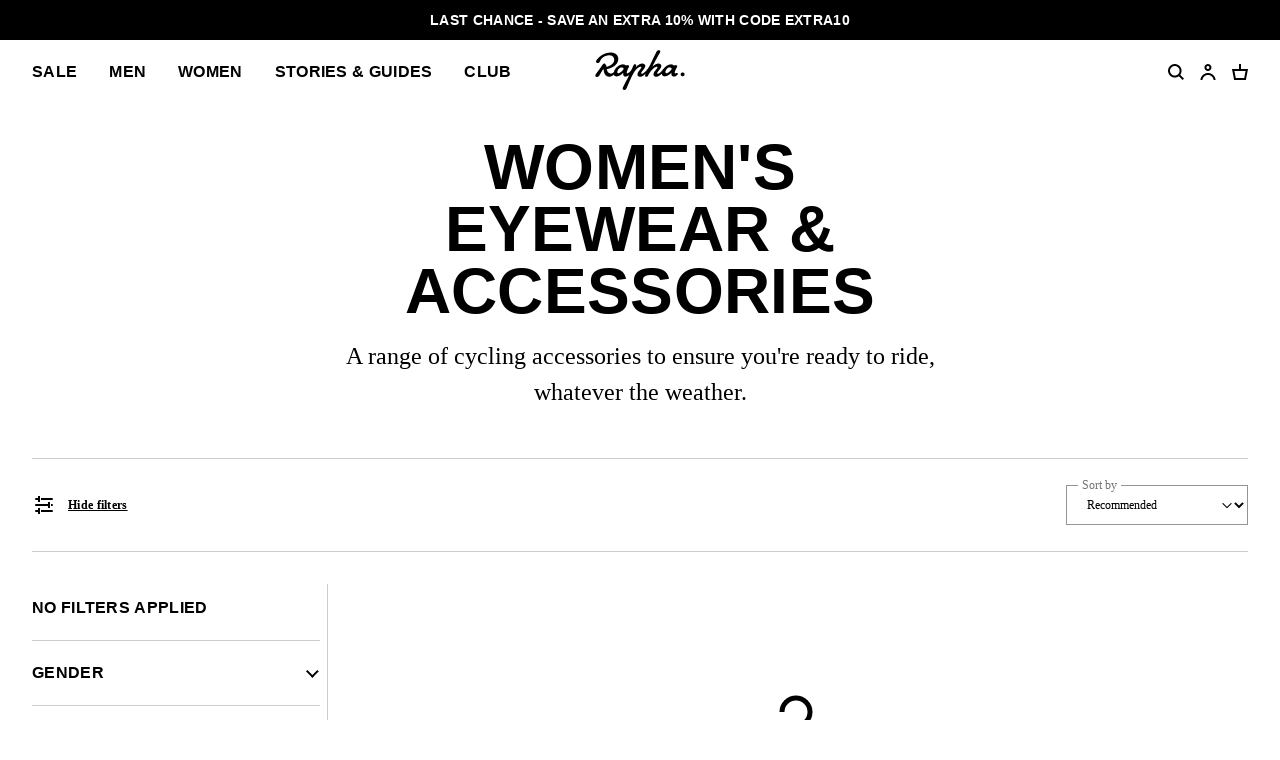

--- FILE ---
content_type: text/html; charset=utf-8
request_url: https://www.rapha.cc/rd/en/shop/womens-eyewear-and-accessories
body_size: 41977
content:
<!DOCTYPE html><html lang="en"><head><meta charSet="utf-8"/><meta name="viewport" content="width=device-width, initial-scale=1, user-scalable=yes"/><link rel="stylesheet" href="https://browse.rapha.cc/_next/static/css/f9ab6d8c1b9e5a5c.css" data-precedence="next"/><link rel="stylesheet" href="https://browse.rapha.cc/_next/static/css/0d59c8e9549a75e2.css" data-precedence="next"/><link rel="stylesheet" href="https://browse.rapha.cc/_next/static/css/562a2df16b37ca2a.css" data-precedence="next"/><link rel="stylesheet" href="https://browse.rapha.cc/_next/static/css/cd16d184f44dbc02.css" data-precedence="next"/><link rel="stylesheet" href="https://browse.rapha.cc/_next/static/css/d127e0fe96747f97.css" data-precedence="next"/><link rel="stylesheet" href="https://browse.rapha.cc/_next/static/css/01368c7c16406e23.css" data-precedence="next"/><link rel="stylesheet" href="https://browse.rapha.cc/_next/static/css/e36c20943cca2572.css" data-precedence="next"/><link rel="stylesheet" href="https://browse.rapha.cc/_next/static/css/c7ae0d4cb66726dc.css" data-precedence="next"/><link rel="stylesheet" href="https://browse.rapha.cc/_next/static/css/35a5e46fbda0834e.css" data-precedence="next"/><link rel="stylesheet" href="https://browse.rapha.cc/_next/static/css/c0e934ce38ae8e97.css" data-precedence="next"/><link rel="stylesheet" href="https://browse.rapha.cc/_next/static/css/02878415d58f7ff4.css" data-precedence="next"/><link rel="stylesheet" href="https://browse.rapha.cc/_next/static/css/0ffe2d5e99652a06.css" data-precedence="next"/><link rel="preload" as="script" fetchPriority="low" href="https://browse.rapha.cc/_next/static/chunks/webpack-5a3164065559798b.js"/><script src="https://browse.rapha.cc/_next/static/chunks/3185a61d-1ea0bfe17b5ef12c.js" async=""></script><script src="https://browse.rapha.cc/_next/static/chunks/5671-c01293fac9f43528.js" async=""></script><script src="https://browse.rapha.cc/_next/static/chunks/main-app-a9b017beb610c925.js" async=""></script><script src="https://browse.rapha.cc/_next/static/chunks/1c36641d-5a82c36e12739603.js" async=""></script><script src="https://browse.rapha.cc/_next/static/chunks/1867-63a6f2f4bf8596f2.js" async=""></script><script src="https://browse.rapha.cc/_next/static/chunks/5718-30be274fb5880964.js" async=""></script><script src="https://browse.rapha.cc/_next/static/chunks/1470-4d63b83beee5860e.js" async=""></script><script src="https://browse.rapha.cc/_next/static/chunks/8502-041c4647dbffa4fa.js" async=""></script><script src="https://browse.rapha.cc/_next/static/chunks/8969-97785514252ca89c.js" async=""></script><script src="https://browse.rapha.cc/_next/static/chunks/5027-7bf3324ba11e3a0f.js" async=""></script><script src="https://browse.rapha.cc/_next/static/chunks/7395-84160eddad86449a.js" async=""></script><script src="https://browse.rapha.cc/_next/static/chunks/2523-2d5899f3defaa249.js" async=""></script><script src="https://browse.rapha.cc/_next/static/chunks/app/global-error-8c41b353d391fe26.js" async=""></script><script src="https://browse.rapha.cc/_next/static/chunks/cb944c39-be238dff5867216b.js" async=""></script><script src="https://browse.rapha.cc/_next/static/chunks/c42c0707-c722de95461caefa.js" async=""></script><script src="https://browse.rapha.cc/_next/static/chunks/7404-129e7df6f85130dc.js" async=""></script><script src="https://browse.rapha.cc/_next/static/chunks/6495-58354ff9483a76dc.js" async=""></script><script src="https://browse.rapha.cc/_next/static/chunks/4759-3599a4d74e95084d.js" async=""></script><script src="https://browse.rapha.cc/_next/static/chunks/9634-a261f0f7c5bc9546.js" async=""></script><script src="https://browse.rapha.cc/_next/static/chunks/6563-fdbd25b68fa3a081.js" async=""></script><script src="https://browse.rapha.cc/_next/static/chunks/8046-9b25ceda0ae68e34.js" async=""></script><script src="https://browse.rapha.cc/_next/static/chunks/1325-934e9cbd5f0f5023.js" async=""></script><script src="https://browse.rapha.cc/_next/static/chunks/6709-9518846cb553a4b2.js" async=""></script><script src="https://browse.rapha.cc/_next/static/chunks/480-d58d7db4e67f9659.js" async=""></script><script src="https://browse.rapha.cc/_next/static/chunks/6224-7fe64292387dbe81.js" async=""></script><script src="https://browse.rapha.cc/_next/static/chunks/app/%5Bregion%5D/%5Blanguage%5D/(pages)/shop/page-662eb19015096373.js" async=""></script><script src="https://browse.rapha.cc/_next/static/chunks/app/layout-e8a94b1e87697cb7.js" async=""></script><script src="https://browse.rapha.cc/_next/static/chunks/app/%5Bregion%5D/%5Blanguage%5D/layout-ecf75362176d91d7.js" async=""></script><script src="https://browse.rapha.cc/_next/static/chunks/8094-8d1dcc94a19a7bb6.js" async=""></script><script src="https://browse.rapha.cc/_next/static/chunks/4424-b920b80c97a24dd0.js" async=""></script><script src="https://browse.rapha.cc/_next/static/chunks/app/%5Bregion%5D/%5Blanguage%5D/(pages)/error-f3e52c41dca53433.js" async=""></script><meta name="facebook-domain-verification" content="u5hdbxc00qefahexf6wfojxllb5ccx"/><link rel="preload" href="https://media.rapha.cc/raw/upload/fonts/RaphaSans-Regular-Web.woff2" as="font" type="font/woff2" crossorigin="anonymous"/><link rel="preload" href="https://media.rapha.cc/raw/upload/fonts/RaphaSerifText-Roman.woff2" as="font" type="font/woff2" crossorigin="anonymous"/><link rel="preload" href="https://media.rapha.cc/raw/upload/fonts/RaphaSansCondensed-Semibold.woff2" as="font" type="font/woff2" crossorigin="anonymous"/><link rel="preload" href="https://media.rapha.cc/raw/upload/fonts/RaphaSerifText-Semibold.woff2" as="font" type="font/woff2" crossorigin="anonymous"/><link rel="preconnect" href="https://www.rapha.cc"/><link rel="dns-prefetch" href="https://www.rapha.cc"/><link rel="preconnect" href="https://media.rapha.cc"/><link rel="dns-prefetch" href="https://media.rapha.cc"/><link rel="preconnect" href="https://cdn.jsdelivr.net"/><link rel="dns-prefetch" href="https://cdn.jsdelivr.net"/><title>Riding Accessories | Cycling Bidons Bags Cases Warmers Overshoes Socks Glasses Cream Protection | Rapha</title><meta name="description" content="Our range of Women’s Riding Accessories, full of the essentials you shouldn’t leave home without, from bidons and bar tape to warmers and chamois cream."/><meta name="keywords" content="Rapha cycling clothing, premium cycling apparel, finest cycling accessories, road cycling kit, made by cyclists, riding apparel, cycling lifestyle brand, performance cycling wear, explore by bike, Rapha jerseys and bibs, cycling gear UK, cycling inspiration, never just a ride, RCC cycling club, technical bike clothing, sustainable cycling apparel"/><link rel="canonical" href="https://www.rapha.cc/rd/en/shop/womens-eyewear-and-accessories"/><meta property="og:title" content="Riding Accessories | Cycling Bidons Bags Cases Warmers Overshoes Socks Glasses Cream Protection | Rapha"/><meta property="og:description" content="Our range of Women’s Riding Accessories, full of the essentials you shouldn’t leave home without, from bidons and bar tape to warmers and chamois cream."/><meta property="og:url" content="https://www.rapha.cc/rd/en/shop/womens-eyewear-and-accessories"/><meta property="og:image" content="https://media.rapha.cc/image/upload/w_1200,q_auto,f_auto/default-seo.jpg"/><meta property="og:image:alt" content="Riding Accessories | Cycling Bidons Bags Cases Warmers Overshoes Socks Glasses Cream Protection | Rapha"/><meta property="og:type" content="website"/><meta name="twitter:card" content="summary_large_image"/><meta name="twitter:title" content="Riding Accessories | Cycling Bidons Bags Cases Warmers Overshoes Socks Glasses Cream Protection | Rapha"/><meta name="twitter:description" content="Our range of Women’s Riding Accessories, full of the essentials you shouldn’t leave home without, from bidons and bar tape to warmers and chamois cream."/><meta name="twitter:image" content="https://media.rapha.cc/image/upload/w_1200,q_auto,f_auto/default-seo.jpg"/><meta name="twitter:image:alt" content="Riding Accessories | Cycling Bidons Bags Cases Warmers Overshoes Socks Glasses Cream Protection | Rapha"/><link rel="icon" href="https://media.rapha.cc/image/upload/favicon.ico"/><script>(self.__next_s=self.__next_s||[]).push([0,{"children":"\n          (function(w,d,s,l,i){w[l]=w[l]||[];w[l].push({'gtm.start':\n          new Date().getTime(),event:'gtm.js'});var f=d.getElementsByTagName(s)[0],\n          j=d.createElement(s),dl=l!='dataLayer'?'&l='+l:'';j.async=true;j.src=\n          'https://www.googletagmanager.com/gtm.js?id='+i+dl+'&gtm_auth=92c68MXoDJXCjuvQvqiVmQ&gtm_preview=env-2&gtm_cookies_win=x';f.parentNode.insertBefore(j,f);\n          })(window,document,'script','dataLayer','GTM-KX3J4L2');\n\t\t\t\t\t","id":"gtag-init"}])</script><script src="https://browse.rapha.cc/_next/static/chunks/polyfills-42372ed130431b0a.js" noModule=""></script><style data-styled="" data-styled-version="6.1.13">.jFKAGg{box-sizing:border-box;border:1px solid #000000;border-radius:0;cursor:pointer;display:inline-flex;align-items:center;justify-content:center;font-size:14px;line-height:14px;white-space:normal;letter-spacing:0.3px;padding:8px 20px;min-height:44px;min-width:120px;text-align:center;color:#000000;background-color:transparent;text-decoration:none;text-transform:uppercase;font-family:'Rapha Sans Condensed',sans-serif;font-weight:600;position:relative;overflow:hidden;}/*!sc*/
@media only screen and (prefers-reduced-motion: no-preference){.jFKAGg{transition:background-color 250ms ease-in-out,border-color 250ms ease-in-out,color 250ms ease-in-out;}}/*!sc*/
.jFKAGg:disabled{cursor:not-allowed;background-color:transparent;border:1px solid #949494;color:#000000;}/*!sc*/
.jFKAGg:disabled:before{content:'';position:absolute;display:block;width:1px;height:200%;transform:rotate(45deg);top:-50%;left:50%;z-index:0;background:linear-gradient( -45deg,#949494 35%,transparent 35% 65%,#949494 65% );}/*!sc*/
@media only screen and (prefers-reduced-motion: no-preference){.jFKAGg:disabled:before{transition:none 0s ease 0s;}}/*!sc*/
.jFKAGg:not(:disabled):focus,.jFKAGg:not(:disabled):hover{background-color:transparent;border-image:initial;border:1px solid #FA3C6E;color:#FA3C6E;outline:none;}/*!sc*/
.jFKAGg:not(:disabled):focus span,.jFKAGg:not(:disabled):hover span{color:#FFFFFF;background:none;mix-blend-mode:unset;}/*!sc*/
.jFKAGg:not(:disabled):focus span::before,.jFKAGg:not(:disabled):hover span::before{display:none;}/*!sc*/
data-styled.g6[id="sc-6aae99c6-1"]{content:"jFKAGg,"}/*!sc*/
.dOgqHo{font-family:"Rapha Serif Text",serif;font-size:12px;line-height:21px;font-style:normal;font-weight:400;}/*!sc*/
@media only screen and (min-width: 992px){.dOgqHo{font-size:12px;line-height:21px;}}/*!sc*/
.gfvCjd{font-family:'Rapha Serif Head',serif;font-size:16px;line-height:26px;font-style:normal;font-weight:400;}/*!sc*/
@media only screen and (min-width: 992px){.gfvCjd{font-size:24px;line-height:36px;}}/*!sc*/
data-styled.g8[id="sc-de46bc74-0"]{content:"dOgqHo,gfvCjd,"}/*!sc*/
.jpIOYp{font-family:'Rapha Sans Condensed',sans-serif;font-weight:600;font-size:14px;line-height:14px;letter-spacing:0.3px;text-transform:uppercase;}/*!sc*/
data-styled.g9[id="sc-5b154360-0"]{content:"jpIOYp,"}/*!sc*/
.hbebKk{font-family:'Rapha Sans Condensed',sans-serif;font-weight:600;font-size:16px;line-height:16px;letter-spacing:0.3px;text-transform:uppercase;}/*!sc*/
data-styled.g17[id="sc-6053dc80-0"]{content:"hbebKk,"}/*!sc*/
.dpdsqd{transform:rotate(0);transition:all 0.3s ease-in-out;user-select:none;}/*!sc*/
data-styled.g24[id="sc-7eab4179-0"]{content:"dpdsqd,"}/*!sc*/
.cAUsQu{margin:0 16px;}/*!sc*/
@media only screen and (min-width: 768px){.cAUsQu{margin:0 32px;}}/*!sc*/
data-styled.g70[id="sc-2d25cac0-0"]{content:"cAUsQu,"}/*!sc*/
.cVsqZY{font-family:'Rapha Sans Condensed',sans-serif;font-weight:600;font-size:20px;line-height:20px;letter-spacing:0.3px;text-transform:uppercase;}/*!sc*/
@media only screen and (min-width: 992px){.cVsqZY{font-size:24px;line-height:24px;}}/*!sc*/
data-styled.g74[id="sc-6dade8e2-0"]{content:"cVsqZY,"}/*!sc*/
.RRnWl{width:40px;height:40px;}/*!sc*/
data-styled.g85[id="sc-3c3a72fc-0"]{content:"RRnWl,"}/*!sc*/
.gMYAiC{fill:transparent;stroke-dasharray:75;stroke-dashoffset:0;stroke-width:5px;stroke:#000000;transform-origin:center;animation:eoUyJr 1s linear infinite;}/*!sc*/
data-styled.g86[id="sc-3c3a72fc-1"]{content:"gMYAiC,"}/*!sc*/
.htTAHC{margin:0 0 0 16px;}/*!sc*/
data-styled.g113[id="sc-eaadcb0-0"]{content:"htTAHC,"}/*!sc*/
.hvsbKQ{box-sizing:border-box;background-color:transparent;border:1px solid #000000;height:16px;left:0;top:0;position:absolute;width:16px;margin-top:2px;}/*!sc*/
data-styled.g114[id="sc-eaadcb0-1"]{content:"hvsbKQ,"}/*!sc*/
.hnNQzy{display:none;position:absolute;top:50%;left:50%;transform:translate(-50%,-50%);}/*!sc*/
.hnNQzy svg{display:block;}/*!sc*/
data-styled.g115[id="sc-eaadcb0-2"]{content:"hnNQzy,"}/*!sc*/
.fxyRMQ{position:absolute;left:0;top:0;appearance:none;width:16px;height:16px;}/*!sc*/
.fxyRMQ:checked~.sc-eaadcb0-1{background-color:#000000;}/*!sc*/
.fxyRMQ:checked~.sc-eaadcb0-1 .sc-eaadcb0-2{display:block;}/*!sc*/
data-styled.g116[id="sc-eaadcb0-3"]{content:"fxyRMQ,"}/*!sc*/
.byYwfV{display:block;margin-bottom:8px;position:relative;padding-left:8px;cursor:pointer;user-select:none;}/*!sc*/
.byYwfV:last-of-type{margin-bottom:0;}/*!sc*/
.byYwfV a{font-weight:600;color:#000000;}/*!sc*/
@media only screen and (hover: hover){.byYwfV a:hover{color:#EA0643;}}/*!sc*/
@media only screen and (hover: hover){.byYwfV:hover .sc-eaadcb0-0{text-decoration:underline;}.byYwfV:hover .sc-eaadcb0-3:focus-visible~.sc-eaadcb0-0{text-decoration:underline;}}/*!sc*/
data-styled.g117[id="sc-eaadcb0-4"]{content:"byYwfV,"}/*!sc*/
.kgNzWP{display:block;position:relative;width:100%;}/*!sc*/
@media only screen and (min-width: 768px){.kgNzWP{width:auto;}}/*!sc*/
data-styled.g140[id="sc-fb7a5d41-0"]{content:"kgNzWP,"}/*!sc*/
.jgflBy{align-items:center;display:flex;justify-content:center;pointer-events:none;position:absolute;right:16px;top:20px;}/*!sc*/
data-styled.g141[id="sc-fb7a5d41-1"]{content:"jgflBy,"}/*!sc*/
.jhUIgx{appearance:none;background:transparent;border:1px solid #949494;border-color:#949494;color:#000000;cursor:pointer;font-family:"Rapha Serif Text",serif;font-size:12px;line-height:16px;min-height:44px;outline:none;padding:12px 36px 12px 16px;width:100%;}/*!sc*/
.jhUIgx:focus{border-color:#FA3C6E;}/*!sc*/
data-styled.g142[id="sc-fb7a5d41-2"]{content:"jhUIgx,"}/*!sc*/
.cSXSXE{position:relative;width:100%;}/*!sc*/
data-styled.g146[id="sc-165ef287-1"]{content:"cSXSXE,"}/*!sc*/
.ikJEaH{color:#000000;font-family:"Rapha Serif Text",serif;font-size:12px;min-height:44px;outline:none;padding:12px;width:100%;border:1px solid #949494;z-index:1;position:relative;}/*!sc*/
.ikJEaH:disabled{cursor:not-allowed;color:#CCCCCC;}/*!sc*/
.ikJEaH:focus{border-color:#FA3C6E;}/*!sc*/
data-styled.g148[id="sc-165ef287-3"]{content:"ikJEaH,"}/*!sc*/
.kCftZi{font-family:"Rapha Serif Text",serif;font-size:12px;font-weight:400;line-height:14px;background-color:#FFFFFF;color:#767676;left:12px;letter-spacing:0;margin:0;padding:0 2px;position:absolute;top:50%;transform:translateY(-50%);z-index:2;}/*!sc*/
@media only screen and (prefers-reduced-motion: no-preference){.kCftZi{transition:top 0.25s ease-out;}}/*!sc*/
data-styled.g151[id="sc-165ef287-6"]{content:"kCftZi,"}/*!sc*/
.kRoyTh{font-family:'Rapha Sans Condensed',sans-serif;font-weight:700;font-size:44px;line-height:42px;letter-spacing:0.3px;text-transform:uppercase;}/*!sc*/
@media only screen and (min-width: 992px){.kRoyTh{font-size:64px;line-height:62px;}}/*!sc*/
data-styled.g152[id="sc-28470b31-0"]{content:"kRoyTh,"}/*!sc*/
.gWaJrw{box-sizing:border-box;border:1px solid #000000;border-radius:0;cursor:pointer;font-size:14px;line-height:14px;white-space:normal;letter-spacing:0.3px;padding:8px 20px;min-width:120px;height:44px;text-align:center;color:#FFFFFF;background-color:#000000;text-decoration:none;text-transform:uppercase;font-family:'Rapha Sans Condensed',sans-serif;font-weight:600;position:relative;overflow:hidden;}/*!sc*/
.gWaJrw:disabled{cursor:not-allowed;background-color:transparent;border:1px solid #949494;color:#000000;}/*!sc*/
.gWaJrw:disabled:before{content:'';position:absolute;display:block;width:1px;height:200%;transform:rotate(45deg);background:linear-gradient( -45deg,#949494 35%,transparent 35% 65%,#949494 65% );top:-50%;left:50%;z-index:0;}/*!sc*/
@media only screen and (prefers-reduced-motion: no-preference){.gWaJrw:disabled:before{transition:none 0s ease 0s;}}/*!sc*/
.gWaJrw:not(:disabled):focus,.gWaJrw:not(:disabled):hover{background-color:#FA3C6E;border-image:initial;border:1px solid #FA3C6E;color:#FFFFFF;outline:none;}/*!sc*/
.gWaJrw:not(:disabled):focus span,.gWaJrw:not(:disabled):hover span{color:#FFFFFF;background:none;mix-blend-mode:unset;}/*!sc*/
.gWaJrw:not(:disabled):focus span::before,.gWaJrw:not(:disabled):hover span::before{display:none;}/*!sc*/
.daYSkc{box-sizing:border-box;border:none;border-radius:0;cursor:pointer;font-size:12px;line-height:21px;white-space:normal;letter-spacing:0.3px;padding:8px 20px;min-width:120px;height:44px;text-align:center;color:#000000;background-color:transparent;text-decoration:underline;text-transform:none;font-family:"Rapha Serif Text",serif;font-weight:600;position:relative;overflow:hidden;}/*!sc*/
.daYSkc:disabled{cursor:not-allowed;background-color:transparent;border:1px solid #949494;color:#000000;}/*!sc*/
.daYSkc:disabled:before{content:'';position:absolute;display:block;width:1px;height:200%;transform:rotate(45deg);background:linear-gradient( -45deg, 35%,transparent 35% 65%, 65% );top:-50%;left:50%;z-index:0;}/*!sc*/
@media only screen and (prefers-reduced-motion: no-preference){.daYSkc:disabled:before{transition:none 0s ease 0s;}}/*!sc*/
.daYSkc:not(:disabled):focus,.daYSkc:not(:disabled):hover{background-color:transparent;border-image:initial;border:none;color:#FA3C6E;outline:none;}/*!sc*/
.daYSkc:not(:disabled):focus span,.daYSkc:not(:disabled):hover span{color:#FFFFFF;background:none;mix-blend-mode:unset;}/*!sc*/
.daYSkc:not(:disabled):focus span::before,.daYSkc:not(:disabled):hover span::before{display:none;}/*!sc*/
data-styled.g202[id="sc-c611b34e-0"]{content:"gWaJrw,daYSkc,"}/*!sc*/
.XQHTK{margin:16px 0;text-align:center;}/*!sc*/
@media only screen and (min-width: 768px){.XQHTK{margin:32px 0 16px;max-width:70vw;}}/*!sc*/
@media only screen and (min-width: 992px){.XQHTK{max-width:50vw;}}/*!sc*/
@media only screen and (min-width: 1600px){.XQHTK{max-width:35vw;}}/*!sc*/
data-styled.g215[id="sc-d0011475-0"]{content:"XQHTK,"}/*!sc*/
.kfoNRN{margin:0 0 48px;display:flex;flex-direction:column;align-items:center;text-align:center;column-gap:16px;row-gap:24px;}/*!sc*/
.kfoNRN >h2{margin:0;font-family:'Rapha Serif Head',serif;font-size:16px;font-weight:400;line-height:26px;letter-spacing:0.3px;}/*!sc*/
.kfoNRN >div{display:flex;flex-direction:column;gap:16px;width:100%;}/*!sc*/
@media only screen and (min-width: 768px){.kfoNRN{max-width:70vw;}.kfoNRN >h2{font-size:32px;line-height:36px;}.kfoNRN >div{justify-content:center;flex-direction:row;gap:32px;}}/*!sc*/
@media only screen and (min-width: 992px){.kfoNRN{max-width:50vw;}}/*!sc*/
@media only screen and (min-width: 1600px){.kfoNRN{max-width:35vw;}}/*!sc*/
.kfoNRN .btn-primary{background-color:#000000;border:1px solid #000000;font-size:14px;font-family:'Rapha Sans Condensed',sans-serif;font-weight:600;line-height:14px;text-transform:uppercase;color:#FFFFFF;text-decoration:none;display:inline-flex;align-items:center;justify-content:center;min-height:44px;min-width:120px;padding:8px 20px;}/*!sc*/
.kfoNRN .btn-primary:hover{background-color:#EA0643;border:1px solid #EA0643;}/*!sc*/
data-styled.g216[id="sc-d0011475-1"]{content:"kfoNRN,"}/*!sc*/
.izFofS{grid-column:span 12/span 12;display:flex;flex-direction:column;justify-content:center;align-items:center;}/*!sc*/
data-styled.g218[id="sc-d0011475-3"]{content:"izFofS,"}/*!sc*/
.fmknqB{display:grid;grid-template-columns:repeat(12,minmax(0,1fr));justify-content:center;border-bottom:1px solid #CCCCCC;column-gap:32px;}/*!sc*/
data-styled.g219[id="sc-d0011475-4"]{content:"fmknqB,"}/*!sc*/
.kPsnaN{margin-bottom:32px;margin-top:0;text-align:center;}/*!sc*/
@media only screen and (min-width: 992px){.kPsnaN{margin-bottom:48px;}}/*!sc*/
data-styled.g266[id="sc-c4241599-0"]{content:"kPsnaN,"}/*!sc*/
.buhLrk{display:grid;grid-template-columns:repeat(1,1fr);}/*!sc*/
@media only screen and (min-width: 768px){.buhLrk>*{grid-column:4/span 6;}}/*!sc*/
@media only screen and (min-width: 992px){.buhLrk>*{grid-column:unset;}}/*!sc*/
@media only screen and (min-width: 768px){.buhLrk{grid-column-gap:32px;grid-template-columns:repeat(12,1fr);}}/*!sc*/
@media only screen and (min-width: 992px){.buhLrk{grid-column-gap:32px;grid-template-columns:repeat(4,1fr);}}/*!sc*/
data-styled.g267[id="sc-c4241599-1"]{content:"buhLrk,"}/*!sc*/
.bRfvnw{min-height:84px;}/*!sc*/
data-styled.g268[id="sc-c4241599-2"]{content:"bRfvnw,"}/*!sc*/
.etuLUm{margin-bottom:40px;width:100%;}/*!sc*/
data-styled.g269[id="sc-c4241599-3"]{content:"etuLUm,"}/*!sc*/
.imlNeX{margin-bottom:0;text-align:center;}/*!sc*/
@media only screen and (min-width: 768px){.imlNeX{grid-column:4/span 6;}}/*!sc*/
@media only screen and (min-width: 992px){.imlNeX{grid-column:1/span 4;}}/*!sc*/
.imlNeX a{text-decoration:revert;font-weight:bold;color:#000000;}/*!sc*/
.imlNeX a:hover{color:#FA3C6E;}/*!sc*/
data-styled.g270[id="sc-c4241599-4"]{content:"imlNeX,"}/*!sc*/
.jhXJpa{box-sizing:border-box;display:flex;flex-flow:column nowrap;justify-content:flex-end;min-height:40px;position:relative;}/*!sc*/
data-styled.g271[id="sc-c4241599-5"]{content:"jhXJpa,"}/*!sc*/
.ldJfFc{display:grid;grid-column-gap:16px;grid-template-columns:repeat(2,1fr);padding-top:16px;}/*!sc*/
data-styled.g272[id="sc-c4241599-6"]{content:"ldJfFc,"}/*!sc*/
.zuBjw{background-color:#FFFFFF;color:#767676;font-family:"Rapha Serif Text",serif;font-size:12px;font-weight:400;left:0;line-height:14px;padding:0 2px;position:absolute;top:-8px;z-index:2;}/*!sc*/
data-styled.g273[id="sc-c4241599-7"]{content:"zuBjw,"}/*!sc*/
.bIQUTW{background-color:rgba(0,0,0,0.25);height:100%;left:0;opacity:0.2;position:fixed;top:0;visibility:hidden;width:100%;z-index:0;}/*!sc*/
@media only screen and (min-width: 768px){.bIQUTW.overlay-entering{visibility:visible;opacity:1;z-index:5;}@media only screen and (prefers-reduced-motion: no-preference){.bIQUTW.overlay-entering{transition:opacity 0.2s ease-in-out,visibility 0.2s ease-in-out;}}.bIQUTW.overlay-entered{visibility:visible;opacity:1;z-index:5;}.bIQUTW.overlay-exiting{visibility:hidden;opacity:0.01;}@media only screen and (prefers-reduced-motion: no-preference){.bIQUTW.overlay-exiting{transition:opacity 0.4s ease-in-out,visibility 0.4s ease-in-out;}}.bIQUTW.overlay-exited{visibility:hidden;opacity:0;}@media only screen and (prefers-reduced-motion: no-preference){.bIQUTW.overlay-exited{transition:opacity 0.4s ease-in-out,visibility 0.4s ease-in-out;}}}/*!sc*/
data-styled.g370[id="sc-1c5dd3ed-0"]{content:"bIQUTW,"}/*!sc*/
.iEGvvG{grid-column:3/span 2;display:flex;align-items:center;justify-content:center;}/*!sc*/
.iEGvvG svg{height:40px;max-width:100%;width:128px;}/*!sc*/
@media only screen and (min-width: 768px){.iEGvvG{grid-column:6/span 2;}}/*!sc*/
data-styled.g371[id="sc-2fa650cf-0"]{content:"iEGvvG,"}/*!sc*/
.hqDtmr{align-items:center;display:flex;position:relative;z-index:5;}/*!sc*/
@media only screen and (max-width: 991px){.hqDtmr{display:none;}}/*!sc*/
data-styled.g373[id="sc-707da81a-0"]{content:"hqDtmr,"}/*!sc*/
.jukiBW{display:flex;list-style:none;margin:0;padding:0;}/*!sc*/
data-styled.g374[id="sc-707da81a-1"]{content:"jukiBW,"}/*!sc*/
.fgBqTK{margin:0 16px 0 0;}/*!sc*/
@media only screen and (min-width: 992px){.fgBqTK{margin:0 32px 0 0;}}/*!sc*/
data-styled.g375[id="sc-707da81a-2"]{content:"fgBqTK,"}/*!sc*/
.coEGWJ{cursor:pointer;padding:0;line-height:20px;white-space:nowrap;}/*!sc*/
data-styled.g376[id="sc-707da81a-3"]{content:"coEGWJ,"}/*!sc*/
.hNxsjV{cursor:pointer;text-decoration:none;color:#000000;}/*!sc*/
@media only screen and (prefers-reduced-motion: no-preference){.hNxsjV{transition:color 150ms ease-in-out;}}/*!sc*/
@media only screen and (hover: hover){.hNxsjV:hover{color:#EA0643;}}/*!sc*/
data-styled.g377[id="sc-707da81a-4"]{content:"hNxsjV,"}/*!sc*/
.imQABf{display:flex;align-items:center;height:64px;position:relative;z-index:5;}/*!sc*/
@media only screen and (min-width: 992px){.imQABf{display:none;}}/*!sc*/
.imQABf .hamburger{font:inherit;display:inline-block;overflow:visible;margin:0;padding:0;cursor:pointer;transition-timing-function:linear;transition-duration:.15s;transition-property:opacity,filter;text-transform:none;color:inherit;border:0;background-color:transparent;}/*!sc*/
.imQABf .hamburger.is-active:hover,.imQABf .hamburger:hover{opacity:.7;}/*!sc*/
.imQABf .hamburger.is-active .hamburger-inner,.imQABf .hamburger.is-active .hamburger-inner:after,.imQABf .hamburger.is-active .hamburger-inner:before{background-color:#000;}/*!sc*/
.imQABf .hamburger-box{position:relative;display:inline-block;width:17px;height:17px;}/*!sc*/
.imQABf .hamburger-inner{top:50%;display:block;margin-top:-2px;}/*!sc*/
.imQABf .hamburger-inner,.imQABf .hamburger-inner:after,.imQABf .hamburger-inner:before{position:absolute;width:17px;height:2px;transition-timing-function:ease;transition-duration:.15s;transition-property:transform;border-radius:0;background-color:#000;}/*!sc*/
.imQABf .hamburger-inner:after,.imQABf .hamburger-inner:before{display:block;content:"";}/*!sc*/
.imQABf .hamburger-inner:before{top:-5px;}/*!sc*/
.imQABf .hamburger-inner:after{bottom:-5px;}/*!sc*/
.imQABf .hamburger--3dx .hamburger-box{perspective:80px;}/*!sc*/
.imQABf .hamburger--3dx .hamburger-inner{transition:transform .15s cubic-bezier(.645,.045,.355,1),background-color 0s cubic-bezier(.645,.045,.355,1) .1s;}/*!sc*/
.imQABf .hamburger--3dx .hamburger-inner:after,.imQABf .hamburger--3dx .hamburger-inner:before{transition:transform 0s cubic-bezier(.645,.045,.355,1) .1s;}/*!sc*/
.imQABf .hamburger--3dx.is-active .hamburger-inner{transform:rotateY(180deg);background-color:transparent!important;}/*!sc*/
.imQABf .hamburger--3dx.is-active .hamburger-inner:before{transform:translate3d(0,10px,0) rotate(45deg);}/*!sc*/
.imQABf .hamburger--3dx.is-active .hamburger-inner:after{transform:translate3d(0,-10px,0) rotate(-45deg);}/*!sc*/
.imQABf .hamburger--3dx-r .hamburger-box{perspective:80px;}/*!sc*/
.imQABf .hamburger--3dx-r .hamburger-inner{transition:transform .15s cubic-bezier(.645,.045,.355,1),background-color 0s cubic-bezier(.645,.045,.355,1) .1s;}/*!sc*/
.imQABf .hamburger--3dx-r .hamburger-inner:after,.imQABf .hamburger--3dx-r .hamburger-inner:before{transition:transform 0s cubic-bezier(.645,.045,.355,1) .1s;}/*!sc*/
.imQABf .hamburger--3dx-r.is-active .hamburger-inner{transform:rotateY(-180deg);background-color:transparent!important;}/*!sc*/
.imQABf .hamburger--3dx-r.is-active .hamburger-inner:before{transform:translate3d(0,10px,0) rotate(45deg);}/*!sc*/
.imQABf .hamburger--3dx-r.is-active .hamburger-inner:after{transform:translate3d(0,-10px,0) rotate(-45deg);}/*!sc*/
.imQABf .hamburger--3dy .hamburger-box{perspective:80px;}/*!sc*/
.imQABf .hamburger--3dy .hamburger-inner{transition:transform .15s cubic-bezier(.645,.045,.355,1),background-color 0s cubic-bezier(.645,.045,.355,1) .1s;}/*!sc*/
.imQABf .hamburger--3dy .hamburger-inner:after,.imQABf .hamburger--3dy .hamburger-inner:before{transition:transform 0s cubic-bezier(.645,.045,.355,1) .1s;}/*!sc*/
.imQABf .hamburger--3dy.is-active .hamburger-inner{transform:rotateX(-180deg);background-color:transparent!important;}/*!sc*/
.imQABf .hamburger--3dy.is-active .hamburger-inner:before{transform:translate3d(0,10px,0) rotate(45deg);}/*!sc*/
.imQABf .hamburger--3dy.is-active .hamburger-inner:after{transform:translate3d(0,-10px,0) rotate(-45deg);}/*!sc*/
.imQABf .hamburger--3dy-r .hamburger-box{perspective:80px;}/*!sc*/
.imQABf .hamburger--3dy-r .hamburger-inner{transition:transform .15s cubic-bezier(.645,.045,.355,1),background-color 0s cubic-bezier(.645,.045,.355,1) .1s;}/*!sc*/
.imQABf .hamburger--3dy-r .hamburger-inner:after,.imQABf .hamburger--3dy-r .hamburger-inner:before{transition:transform 0s cubic-bezier(.645,.045,.355,1) .1s;}/*!sc*/
.imQABf .hamburger--3dy-r.is-active .hamburger-inner{transform:rotateX(180deg);background-color:transparent!important;}/*!sc*/
.imQABf .hamburger--3dy-r.is-active .hamburger-inner:before{transform:translate3d(0,10px,0) rotate(45deg);}/*!sc*/
.imQABf .hamburger--3dy-r.is-active .hamburger-inner:after{transform:translate3d(0,-10px,0) rotate(-45deg);}/*!sc*/
.imQABf .hamburger--3dxy .hamburger-box{perspective:80px;}/*!sc*/
.imQABf .hamburger--3dxy .hamburger-inner{transition:transform .15s cubic-bezier(.645,.045,.355,1),background-color 0s cubic-bezier(.645,.045,.355,1) .1s;}/*!sc*/
.imQABf .hamburger--3dxy .hamburger-inner:after,.imQABf .hamburger--3dxy .hamburger-inner:before{transition:transform 0s cubic-bezier(.645,.045,.355,1) .1s;}/*!sc*/
.imQABf .hamburger--3dxy.is-active .hamburger-inner{transform:rotateX(180deg) rotateY(180deg);background-color:transparent!important;}/*!sc*/
.imQABf .hamburger--3dxy.is-active .hamburger-inner:before{transform:translate3d(0,10px,0) rotate(45deg);}/*!sc*/
.imQABf .hamburger--3dxy.is-active .hamburger-inner:after{transform:translate3d(0,-10px,0) rotate(-45deg);}/*!sc*/
.imQABf .hamburger--3dxy-r .hamburger-box{perspective:80px;}/*!sc*/
.imQABf .hamburger--3dxy-r .hamburger-inner{transition:transform .15s cubic-bezier(.645,.045,.355,1),background-color 0s cubic-bezier(.645,.045,.355,1) .1s;}/*!sc*/
.imQABf .hamburger--3dxy-r .hamburger-inner:after,.imQABf .hamburger--3dxy-r .hamburger-inner:before{transition:transform 0s cubic-bezier(.645,.045,.355,1) .1s;}/*!sc*/
.imQABf .hamburger--3dxy-r.is-active .hamburger-inner{transform:rotateX(180deg) rotateY(180deg) rotate(-180deg);background-color:transparent!important;}/*!sc*/
.imQABf .hamburger--3dxy-r.is-active .hamburger-inner:before{transform:translate3d(0,10px,0) rotate(45deg);}/*!sc*/
.imQABf .hamburger--3dxy-r.is-active .hamburger-inner:after{transform:translate3d(0,-10px,0) rotate(-45deg);}/*!sc*/
.imQABf .hamburger--arrow.is-active .hamburger-inner:before{transform:translate3d(-8px,0,0) rotate(-45deg) scaleX(.7);}/*!sc*/
.imQABf .hamburger--arrow.is-active .hamburger-inner:after{transform:translate3d(-8px,0,0) rotate(45deg) scaleX(.7);}/*!sc*/
.imQABf .hamburger--arrow-r.is-active .hamburger-inner:before{transform:translate3d(8px,0,0) rotate(45deg) scaleX(.7);}/*!sc*/
.imQABf .hamburger--arrow-r.is-active .hamburger-inner:after{transform:translate3d(8px,0,0) rotate(-45deg) scaleX(.7);}/*!sc*/
.imQABf .hamburger--arrowalt .hamburger-inner:before{transition:top .1s ease .1s,transform .1s cubic-bezier(.165,.84,.44,1);}/*!sc*/
.imQABf .hamburger--arrowalt .hamburger-inner:after{transition:bottom .1s ease .1s,transform .1s cubic-bezier(.165,.84,.44,1);}/*!sc*/
.imQABf .hamburger--arrowalt.is-active .hamburger-inner:before{top:0;transition:top .1s ease,transform .1s cubic-bezier(.895,.03,.685,.22) .1s;transform:translate3d(-8px,-10px,0) rotate(-45deg) scaleX(.7);}/*!sc*/
.imQABf .hamburger--arrowalt.is-active .hamburger-inner:after{bottom:0;transition:bottom .1s ease,transform .1s cubic-bezier(.895,.03,.685,.22) .1s;transform:translate3d(-8px,10px,0) rotate(45deg) scaleX(.7);}/*!sc*/
.imQABf .hamburger--arrowalt-r .hamburger-inner:before{transition:top .1s ease .1s,transform .1s cubic-bezier(.165,.84,.44,1);}/*!sc*/
.imQABf .hamburger--arrowalt-r .hamburger-inner:after{transition:bottom .1s ease .1s,transform .1s cubic-bezier(.165,.84,.44,1);}/*!sc*/
.imQABf .hamburger--arrowalt-r.is-active .hamburger-inner:before{top:0;transition:top .1s ease,transform .1s cubic-bezier(.895,.03,.685,.22) .1s;transform:translate3d(8px,-10px,0) rotate(45deg) scaleX(.7);}/*!sc*/
.imQABf .hamburger--arrowalt-r.is-active .hamburger-inner:after{bottom:0;transition:bottom .1s ease,transform .1s cubic-bezier(.895,.03,.685,.22) .1s;transform:translate3d(8px,10px,0) rotate(-45deg) scaleX(.7);}/*!sc*/
.imQABf .hamburger--arrowturn.is-active .hamburger-inner{transform:rotate(-180deg);}/*!sc*/
.imQABf .hamburger--arrowturn.is-active .hamburger-inner:before{transform:translate3d(8px,0,0) rotate(45deg) scaleX(.7);}/*!sc*/
.imQABf .hamburger--arrowturn.is-active .hamburger-inner:after{transform:translate3d(8px,0,0) rotate(-45deg) scaleX(.7);}/*!sc*/
.imQABf .hamburger--arrowturn-r.is-active .hamburger-inner{transform:rotate(-180deg);}/*!sc*/
.imQABf .hamburger--arrowturn-r.is-active .hamburger-inner:before{transform:translate3d(-8px,0,0) rotate(-45deg) scaleX(.7);}/*!sc*/
.imQABf .hamburger--arrowturn-r.is-active .hamburger-inner:after{transform:translate3d(-8px,0,0) rotate(45deg) scaleX(.7);}/*!sc*/
.imQABf .hamburger--boring .hamburger-inner,.imQABf .hamburger--boring .hamburger-inner:after,.imQABf .hamburger--boring .hamburger-inner:before{transition-property:none;}/*!sc*/
.imQABf .hamburger--boring.is-active .hamburger-inner{transform:rotate(45deg);}/*!sc*/
.imQABf .hamburger--boring.is-active .hamburger-inner:before{top:0;opacity:0;}/*!sc*/
.imQABf .hamburger--boring.is-active .hamburger-inner:after{bottom:0;transform:rotate(-90deg);}/*!sc*/
.imQABf .hamburger--collapse .hamburger-inner{top:auto;bottom:0;transition-delay:.13s;transition-timing-function:cubic-bezier(.55,.055,.675,.19);transition-duration:.13s;}/*!sc*/
.imQABf .hamburger--collapse .hamburger-inner:after{top:-20px;transition:top .2s cubic-bezier(.33333,.66667,.66667,1) .2s,opacity .1s linear;}/*!sc*/
.imQABf .hamburger--collapse .hamburger-inner:before{transition:top .12s cubic-bezier(.33333,.66667,.66667,1) .2s,transform .13s cubic-bezier(.55,.055,.675,.19);}/*!sc*/
.imQABf .hamburger--collapse.is-active .hamburger-inner{transition-delay:.22s;transition-timing-function:cubic-bezier(.215,.61,.355,1);transform:translate3d(0,-10px,0) rotate(-45deg);}/*!sc*/
.imQABf .hamburger--collapse.is-active .hamburger-inner:after{top:0;transition:top .2s cubic-bezier(.33333,0,.66667,.33333),opacity .1s linear .22s;opacity:0;}/*!sc*/
.imQABf .hamburger--collapse.is-active .hamburger-inner:before{top:0;transition:top .1s cubic-bezier(.33333,0,.66667,.33333) .16s,transform .13s cubic-bezier(.215,.61,.355,1) .25s;transform:rotate(-90deg);}/*!sc*/
.imQABf .hamburger--collapse-r .hamburger-inner{top:auto;bottom:0;transition-delay:.13s;transition-timing-function:cubic-bezier(.55,.055,.675,.19);transition-duration:.13s;}/*!sc*/
.imQABf .hamburger--collapse-r .hamburger-inner:after{top:-20px;transition:top .2s cubic-bezier(.33333,.66667,.66667,1) .2s,opacity .1s linear;}/*!sc*/
.imQABf .hamburger--collapse-r .hamburger-inner:before{transition:top .12s cubic-bezier(.33333,.66667,.66667,1) .2s,transform .13s cubic-bezier(.55,.055,.675,.19);}/*!sc*/
.imQABf .hamburger--collapse-r.is-active .hamburger-inner{transition-delay:.22s;transition-timing-function:cubic-bezier(.215,.61,.355,1);transform:translate3d(0,-10px,0) rotate(45deg);}/*!sc*/
.imQABf .hamburger--collapse-r.is-active .hamburger-inner:after{top:0;transition:top .2s cubic-bezier(.33333,0,.66667,.33333),opacity .1s linear .22s;opacity:0;}/*!sc*/
.imQABf .hamburger--collapse-r.is-active .hamburger-inner:before{top:0;transition:top .1s cubic-bezier(.33333,0,.66667,.33333) .16s,transform .13s cubic-bezier(.215,.61,.355,1) .25s;transform:rotate(90deg);}/*!sc*/
.imQABf .hamburger--elastic .hamburger-inner{top:2px;transition-timing-function:cubic-bezier(.68,-.55,.265,1.55);transition-duration:.275s;}/*!sc*/
.imQABf .hamburger--elastic .hamburger-inner:before{top:10px;transition:opacity .125s ease .275s;}/*!sc*/
.imQABf .hamburger--elastic .hamburger-inner:after{top:20px;transition:transform .275s cubic-bezier(.68,-.55,.265,1.55);}/*!sc*/
.imQABf .hamburger--elastic.is-active .hamburger-inner{transition-delay:75ms;transform:translate3d(0,10px,0) rotate(135deg);}/*!sc*/
.imQABf .hamburger--elastic.is-active .hamburger-inner:before{transition-delay:0s;opacity:0;}/*!sc*/
.imQABf .hamburger--elastic.is-active .hamburger-inner:after{transition-delay:75ms;transform:translate3d(0,-20px,0) rotate(-270deg);}/*!sc*/
.imQABf .hamburger--elastic-r .hamburger-inner{top:2px;transition-timing-function:cubic-bezier(.68,-.55,.265,1.55);transition-duration:.275s;}/*!sc*/
.imQABf .hamburger--elastic-r .hamburger-inner:before{top:10px;transition:opacity .125s ease .275s;}/*!sc*/
.imQABf .hamburger--elastic-r .hamburger-inner:after{top:20px;transition:transform .275s cubic-bezier(.68,-.55,.265,1.55);}/*!sc*/
.imQABf .hamburger--elastic-r.is-active .hamburger-inner{transition-delay:75ms;transform:translate3d(0,10px,0) rotate(-135deg);}/*!sc*/
.imQABf .hamburger--elastic-r.is-active .hamburger-inner:before{transition-delay:0s;opacity:0;}/*!sc*/
.imQABf .hamburger--elastic-r.is-active .hamburger-inner:after{transition-delay:75ms;transform:translate3d(0,-20px,0) rotate(270deg);}/*!sc*/
.imQABf .hamburger--emphatic{overflow:hidden;}/*!sc*/
.imQABf .hamburger--emphatic .hamburger-inner{transition:background-color .125s ease-in .175s;}/*!sc*/
.imQABf .hamburger--emphatic .hamburger-inner:before{left:0;transition:transform .125s cubic-bezier(.6,.04,.98,.335),top .05s linear .125s,left .125s ease-in .175s;}/*!sc*/
.imQABf .hamburger--emphatic .hamburger-inner:after{top:10px;right:0;transition:transform .125s cubic-bezier(.6,.04,.98,.335),top .05s linear .125s,right .125s ease-in .175s;}/*!sc*/
.imQABf .hamburger--emphatic.is-active .hamburger-inner{transition-delay:0s;transition-timing-function:ease-out;background-color:transparent!important;}/*!sc*/
.imQABf .hamburger--emphatic.is-active .hamburger-inner:before{top:-80px;left:-80px;transition:left .125s ease-out,top .05s linear .125s,transform .125s cubic-bezier(.075,.82,.165,1) .175s;transform:translate3d(80px,80px,0) rotate(45deg);}/*!sc*/
.imQABf .hamburger--emphatic.is-active .hamburger-inner:after{top:-80px;right:-80px;transition:right .125s ease-out,top .05s linear .125s,transform .125s cubic-bezier(.075,.82,.165,1) .175s;transform:translate3d(-80px,80px,0) rotate(-45deg);}/*!sc*/
.imQABf .hamburger--emphatic-r{overflow:hidden;}/*!sc*/
.imQABf .hamburger--emphatic-r .hamburger-inner{transition:background-color .125s ease-in .175s;}/*!sc*/
.imQABf .hamburger--emphatic-r .hamburger-inner:before{left:0;transition:transform .125s cubic-bezier(.6,.04,.98,.335),top .05s linear .125s,left .125s ease-in .175s;}/*!sc*/
.imQABf .hamburger--emphatic-r .hamburger-inner:after{top:10px;right:0;transition:transform .125s cubic-bezier(.6,.04,.98,.335),top .05s linear .125s,right .125s ease-in .175s;}/*!sc*/
.imQABf .hamburger--emphatic-r.is-active .hamburger-inner{transition-delay:0s;transition-timing-function:ease-out;background-color:transparent!important;}/*!sc*/
.imQABf .hamburger--emphatic-r.is-active .hamburger-inner:before{top:80px;left:-80px;transition:left .125s ease-out,top .05s linear .125s,transform .125s cubic-bezier(.075,.82,.165,1) .175s;transform:translate3d(80px,-80px,0) rotate(-45deg);}/*!sc*/
.imQABf .hamburger--emphatic-r.is-active .hamburger-inner:after{top:80px;right:-80px;transition:right .125s ease-out,top .05s linear .125s,transform .125s cubic-bezier(.075,.82,.165,1) .175s;transform:translate3d(-80px,-80px,0) rotate(45deg);}/*!sc*/
.imQABf .hamburger--minus .hamburger-inner:after,.imQABf .hamburger--minus .hamburger-inner:before{transition:bottom .08s ease-out 0s,top .08s ease-out 0s,opacity 0s linear;}/*!sc*/
.imQABf .hamburger--minus.is-active .hamburger-inner:after,.imQABf .hamburger--minus.is-active .hamburger-inner:before{transition:bottom .08s ease-out,top .08s ease-out,opacity 0s linear .08s;opacity:0;}/*!sc*/
.imQABf .hamburger--minus.is-active .hamburger-inner:before{top:0;}/*!sc*/
.imQABf .hamburger--minus.is-active .hamburger-inner:after{bottom:0;}/*!sc*/
.imQABf .hamburger--slider .hamburger-inner{top:2px;}/*!sc*/
.imQABf .hamburger--slider .hamburger-inner:before{top:10px;transition-timing-function:ease;transition-duration:.15s;transition-property:transform,opacity;}/*!sc*/
.imQABf .hamburger--slider .hamburger-inner:after{top:20px;}/*!sc*/
.imQABf .hamburger--slider.is-active .hamburger-inner{transform:translate3d(0,10px,0) rotate(45deg);}/*!sc*/
.imQABf .hamburger--slider.is-active .hamburger-inner:before{transform:rotate(-45deg) translate3d(-5.71429px,-6px,0);opacity:0;}/*!sc*/
.imQABf .hamburger--slider.is-active .hamburger-inner:after{transform:translate3d(0,-20px,0) rotate(-90deg);}/*!sc*/
.imQABf .hamburger--slider-r .hamburger-inner{top:2px;}/*!sc*/
.imQABf .hamburger--slider-r .hamburger-inner:before{top:10px;transition-timing-function:ease;transition-duration:.15s;transition-property:transform,opacity;}/*!sc*/
.imQABf .hamburger--slider-r .hamburger-inner:after{top:20px;}/*!sc*/
.imQABf .hamburger--slider-r.is-active .hamburger-inner{transform:translate3d(0,10px,0) rotate(-45deg);}/*!sc*/
.imQABf .hamburger--slider-r.is-active .hamburger-inner:before{transform:rotate(45deg) translate3d(5.71429px,-6px,0);opacity:0;}/*!sc*/
.imQABf .hamburger--slider-r.is-active .hamburger-inner:after{transform:translate3d(0,-20px,0) rotate(90deg);}/*!sc*/
.imQABf .hamburger--spin .hamburger-inner{transition-timing-function:cubic-bezier(.55,.055,.675,.19);transition-duration:.22s;}/*!sc*/
.imQABf .hamburger--spin .hamburger-inner:before{transition:top .1s ease-in .25s,opacity .1s ease-in;}/*!sc*/
.imQABf .hamburger--spin .hamburger-inner:after{transition:bottom .1s ease-in .25s,transform .22s cubic-bezier(.55,.055,.675,.19);}/*!sc*/
.imQABf .hamburger--spin.is-active .hamburger-inner{transition-delay:.12s;transition-timing-function:cubic-bezier(.215,.61,.355,1);transform:rotate(225deg);}/*!sc*/
.imQABf .hamburger--spin.is-active .hamburger-inner:before{top:0;transition:top .1s ease-out,opacity .1s ease-out .12s;opacity:0;}/*!sc*/
.imQABf .hamburger--spin.is-active .hamburger-inner:after{bottom:0;transition:bottom .1s ease-out,transform .22s cubic-bezier(.215,.61,.355,1) .12s;transform:rotate(-90deg);}/*!sc*/
.imQABf .hamburger--spin-r .hamburger-inner{transition-timing-function:cubic-bezier(.55,.055,.675,.19);transition-duration:.22s;}/*!sc*/
.imQABf .hamburger--spin-r .hamburger-inner:before{transition:top .1s ease-in .25s,opacity .1s ease-in;}/*!sc*/
.imQABf .hamburger--spin-r .hamburger-inner:after{transition:bottom .1s ease-in .25s,transform .22s cubic-bezier(.55,.055,.675,.19);}/*!sc*/
.imQABf .hamburger--spin-r.is-active .hamburger-inner{transition-delay:.12s;transition-timing-function:cubic-bezier(.215,.61,.355,1);transform:rotate(-225deg);}/*!sc*/
.imQABf .hamburger--spin-r.is-active .hamburger-inner:before{top:0;transition:top .1s ease-out,opacity .1s ease-out .12s;opacity:0;}/*!sc*/
.imQABf .hamburger--spin-r.is-active .hamburger-inner:after{bottom:0;transition:bottom .1s ease-out,transform .22s cubic-bezier(.215,.61,.355,1) .12s;transform:rotate(90deg);}/*!sc*/
.imQABf .hamburger--spring .hamburger-inner{top:2px;transition:background-color 0s linear .13s;}/*!sc*/
.imQABf .hamburger--spring .hamburger-inner:before{top:10px;transition:top .1s cubic-bezier(.33333,.66667,.66667,1) .2s,transform .13s cubic-bezier(.55,.055,.675,.19);}/*!sc*/
.imQABf .hamburger--spring .hamburger-inner:after{top:20px;transition:top .2s cubic-bezier(.33333,.66667,.66667,1) .2s,transform .13s cubic-bezier(.55,.055,.675,.19);}/*!sc*/
.imQABf .hamburger--spring.is-active .hamburger-inner{transition-delay:.22s;background-color:transparent!important;}/*!sc*/
.imQABf .hamburger--spring.is-active .hamburger-inner:before{top:0;transition:top .1s cubic-bezier(.33333,0,.66667,.33333) .15s,transform .13s cubic-bezier(.215,.61,.355,1) .22s;transform:translate3d(0,10px,0) rotate(45deg);}/*!sc*/
.imQABf .hamburger--spring.is-active .hamburger-inner:after{top:0;transition:top .2s cubic-bezier(.33333,0,.66667,.33333),transform .13s cubic-bezier(.215,.61,.355,1) .22s;transform:translate3d(0,10px,0) rotate(-45deg);}/*!sc*/
.imQABf .hamburger--spring-r .hamburger-inner{top:auto;bottom:0;transition-delay:0s;transition-timing-function:cubic-bezier(.55,.055,.675,.19);transition-duration:.13s;}/*!sc*/
.imQABf .hamburger--spring-r .hamburger-inner:after{top:-20px;transition:top .2s cubic-bezier(.33333,.66667,.66667,1) .2s,opacity 0s linear;}/*!sc*/
.imQABf .hamburger--spring-r .hamburger-inner:before{transition:top .1s cubic-bezier(.33333,.66667,.66667,1) .2s,transform .13s cubic-bezier(.55,.055,.675,.19);}/*!sc*/
.imQABf .hamburger--spring-r.is-active .hamburger-inner{transition-delay:.22s;transition-timing-function:cubic-bezier(.215,.61,.355,1);transform:translate3d(0,-10px,0) rotate(-45deg);}/*!sc*/
.imQABf .hamburger--spring-r.is-active .hamburger-inner:after{top:0;transition:top .2s cubic-bezier(.33333,0,.66667,.33333),opacity 0s linear .22s;opacity:0;}/*!sc*/
.imQABf .hamburger--spring-r.is-active .hamburger-inner:before{top:0;transition:top .1s cubic-bezier(.33333,0,.66667,.33333) .15s,transform .13s cubic-bezier(.215,.61,.355,1) .22s;transform:rotate(90deg);}/*!sc*/
.imQABf .hamburger--stand .hamburger-inner{transition:transform 75ms cubic-bezier(.55,.055,.675,.19) .15s,background-color 0s linear 75ms;}/*!sc*/
.imQABf .hamburger--stand .hamburger-inner:before{transition:top 75ms ease-in 75ms,transform 75ms cubic-bezier(.55,.055,.675,.19) 0s;}/*!sc*/
.imQABf .hamburger--stand .hamburger-inner:after{transition:bottom 75ms ease-in 75ms,transform 75ms cubic-bezier(.55,.055,.675,.19) 0s;}/*!sc*/
.imQABf .hamburger--stand.is-active .hamburger-inner{transition:transform 75ms cubic-bezier(.215,.61,.355,1) 0s,background-color 0s linear .15s;transform:rotate(90deg);background-color:transparent!important;}/*!sc*/
.imQABf .hamburger--stand.is-active .hamburger-inner:before{top:0;transition:top 75ms ease-out .1s,transform 75ms cubic-bezier(.215,.61,.355,1) .15s;transform:rotate(-45deg);}/*!sc*/
.imQABf .hamburger--stand.is-active .hamburger-inner:after{bottom:0;transition:bottom 75ms ease-out .1s,transform 75ms cubic-bezier(.215,.61,.355,1) .15s;transform:rotate(45deg);}/*!sc*/
.imQABf .hamburger--stand-r .hamburger-inner{transition:transform 75ms cubic-bezier(.55,.055,.675,.19) .15s,background-color 0s linear 75ms;}/*!sc*/
.imQABf .hamburger--stand-r .hamburger-inner:before{transition:top 75ms ease-in 75ms,transform 75ms cubic-bezier(.55,.055,.675,.19) 0s;}/*!sc*/
.imQABf .hamburger--stand-r .hamburger-inner:after{transition:bottom 75ms ease-in 75ms,transform 75ms cubic-bezier(.55,.055,.675,.19) 0s;}/*!sc*/
.imQABf .hamburger--stand-r.is-active .hamburger-inner{transition:transform 75ms cubic-bezier(.215,.61,.355,1) 0s,background-color 0s linear .15s;transform:rotate(-90deg);background-color:transparent!important;}/*!sc*/
.imQABf .hamburger--stand-r.is-active .hamburger-inner:before{top:0;transition:top 75ms ease-out .1s,transform 75ms cubic-bezier(.215,.61,.355,1) .15s;transform:rotate(-45deg);}/*!sc*/
.imQABf .hamburger--stand-r.is-active .hamburger-inner:after{bottom:0;transition:bottom 75ms ease-out .1s,transform 75ms cubic-bezier(.215,.61,.355,1) .15s;transform:rotate(45deg);}/*!sc*/
.imQABf .hamburger--squeeze .hamburger-inner{transition-timing-function:cubic-bezier(.55,.055,.675,.19);transition-duration:75ms;}/*!sc*/
.imQABf .hamburger--squeeze .hamburger-inner:before{transition:top 75ms ease .12s,opacity 75ms ease;}/*!sc*/
.imQABf .hamburger--squeeze .hamburger-inner:after{transition:bottom 75ms ease .12s,transform 75ms cubic-bezier(.55,.055,.675,.19);}/*!sc*/
.imQABf .hamburger--squeeze.is-active .hamburger-inner{transition-delay:.12s;transition-timing-function:cubic-bezier(.215,.61,.355,1);transform:rotate(45deg);}/*!sc*/
.imQABf .hamburger--squeeze.is-active .hamburger-inner:before{top:0;transition:top 75ms ease,opacity 75ms ease .12s;opacity:0;}/*!sc*/
.imQABf .hamburger--squeeze.is-active .hamburger-inner:after{bottom:0;transition:bottom 75ms ease,transform 75ms cubic-bezier(.215,.61,.355,1) .12s;transform:rotate(-90deg);}/*!sc*/
.imQABf .hamburger--vortex .hamburger-inner{transition-timing-function:cubic-bezier(.19,1,.22,1);transition-duration:.2s;}/*!sc*/
.imQABf .hamburger--vortex .hamburger-inner:after,.imQABf .hamburger--vortex .hamburger-inner:before{transition-delay:.1s;transition-timing-function:linear;transition-duration:0s;}/*!sc*/
.imQABf .hamburger--vortex .hamburger-inner:before{transition-property:top,opacity;}/*!sc*/
.imQABf .hamburger--vortex .hamburger-inner:after{transition-property:bottom,transform;}/*!sc*/
.imQABf .hamburger--vortex.is-active .hamburger-inner{transition-timing-function:cubic-bezier(.19,1,.22,1);transform:rotate(765deg);}/*!sc*/
.imQABf .hamburger--vortex.is-active .hamburger-inner:after,.imQABf .hamburger--vortex.is-active .hamburger-inner:before{transition-delay:0s;}/*!sc*/
.imQABf .hamburger--vortex.is-active .hamburger-inner:before{top:0;opacity:0;}/*!sc*/
.imQABf .hamburger--vortex.is-active .hamburger-inner:after{bottom:0;transform:rotate(90deg);}/*!sc*/
.imQABf .hamburger--vortex-r .hamburger-inner{transition-timing-function:cubic-bezier(.19,1,.22,1);transition-duration:.2s;}/*!sc*/
.imQABf .hamburger--vortex-r .hamburger-inner:after,.imQABf .hamburger--vortex-r .hamburger-inner:before{transition-delay:.1s;transition-timing-function:linear;transition-duration:0s;}/*!sc*/
.imQABf .hamburger--vortex-r .hamburger-inner:before{transition-property:top,opacity;}/*!sc*/
.imQABf .hamburger--vortex-r .hamburger-inner:after{transition-property:bottom,transform;}/*!sc*/
.imQABf .hamburger--vortex-r.is-active .hamburger-inner{transition-timing-function:cubic-bezier(.19,1,.22,1);transform:rotate(-765deg);}/*!sc*/
.imQABf .hamburger--vortex-r.is-active .hamburger-inner:after,.imQABf .hamburger--vortex-r.is-active .hamburger-inner:before{transition-delay:0s;}/*!sc*/
.imQABf .hamburger--vortex-r.is-active .hamburger-inner:before{top:0;opacity:0;}/*!sc*/
.imQABf .hamburger--vortex-r.is-active .hamburger-inner:after{bottom:0;transform:rotate(-90deg);}/*!sc*/
data-styled.g386[id="sc-842daea5-0"]{content:"imQABf,"}/*!sc*/
.hbPhnc{display:block;padding:16px 16px 16px 0;}/*!sc*/
data-styled.g387[id="sc-842daea5-1"]{content:"hbPhnc,"}/*!sc*/
.lnMeJJ{position:relative;z-index:3;}/*!sc*/
data-styled.g388[id="sc-842daea5-2"]{content:"lnMeJJ,"}/*!sc*/
.efmyRu{align-items:center;display:flex;flex-flow:row nowrap;grid-column:5/span 2;justify-content:flex-end;padding-left:8px;}/*!sc*/
@media only screen and (min-width: 768px){.efmyRu{grid-column:11/span 2;}}/*!sc*/
data-styled.g410[id="sc-c35f637f-1"]{content:"efmyRu,"}/*!sc*/
.jqFJlZ{align-items:center;appearance:none;background:transparent;border:none;display:flex;padding:16px 8px;position:relative;}/*!sc*/
@media only screen and (hover: hover){.jqFJlZ:hover,.jqFJlZ:focus{cursor:pointer;fill:#FA3C6E;}}/*!sc*/
data-styled.g412[id="sc-c35f637f-3"]{content:"jqFJlZ,"}/*!sc*/
.dZUlBx{display:flex;justify-content:space-between;padding-right:0;}/*!sc*/
data-styled.g414[id="sc-c35f637f-5"]{content:"dZUlBx,"}/*!sc*/
.erSYgf{align-items:center;background-color:#000000;box-sizing:border-box;color:#FFFFFF;cursor:pointer;display:flex;justify-content:center;min-height:40px;padding:12px;position:relative;text-align:center;text-decoration:none;user-select:none;width:100%;z-index:6;margin:0;}/*!sc*/
@media only screen and (prefers-reduced-motion: no-preference){.erSYgf{transition:color 150ms ease-out;}}/*!sc*/
@media only screen and (hover: hover){.erSYgf:hover{color:#FA3C6E;}}/*!sc*/
.erSYgf:focus{color:#FA3C6E;}/*!sc*/
data-styled.g416[id="sc-5d804476-0"]{content:"erSYgf,"}/*!sc*/
.eQCdlh{position:relative;z-index:6;}/*!sc*/
data-styled.g417[id="sc-e362be1e-0"]{content:"eQCdlh,"}/*!sc*/
.dJrpsc{align-items:center;background-color:#FFFFFF;display:grid;grid-column-gap:16px;grid-template-columns:repeat(6,1fr);height:64px;padding:0 16px;position:relative;z-index:6;}/*!sc*/
@media only screen and (min-width: 768px){.dJrpsc{grid-column-gap:32px;grid-template-columns:repeat(12,1fr);padding:0 32px;}}/*!sc*/
data-styled.g418[id="sc-e362be1e-1"]{content:"dJrpsc,"}/*!sc*/
.lrxSV{grid-column:1/span 2;display:flex;align-items:center;justify-content:flex-start;}/*!sc*/
@media only screen and (min-width: 768px){.lrxSV{grid-column:1/span 5;}}/*!sc*/
data-styled.g419[id="sc-e362be1e-2"]{content:"lrxSV,"}/*!sc*/
.fvLhVx{background-color:#FFFFFF;border:none;height:0;left:0;min-height:0;padding:0;position:absolute;top:0;z-index:8;}/*!sc*/
.fvLhVx:not(:disabled):focus{background-color:#FFFFFF;border:1px solid #000000;color:#000000;display:inline-flex;height:44px;min-height:revert;padding:8px 20px;outline:1px auto #005fcc;}/*!sc*/
.fvLhVx:not(:disabled):hover{background-color:#FFFFFF;border:1px solid #000000;color:#000000;}/*!sc*/
data-styled.g420[id="sc-e362be1e-3"]{content:"fvLhVx,"}/*!sc*/
.jhhQhR{position:absolute;z-index:5;}/*!sc*/
data-styled.g421[id="sc-e362be1e-4"]{content:"jhhQhR,"}/*!sc*/
.gzqjwQ{margin-top:0;margin-bottom:12px;padding-bottom:8px;border-bottom:1px solid #CCCCCC;}/*!sc*/
data-styled.g422[id="sc-42a1e0bf-0"]{content:"gzqjwQ,"}/*!sc*/
.dgVlpn{margin:0 16px;margin-bottom:0;padding-top:60px;position:relative;}/*!sc*/
@media only screen and (min-width: 768px){.dgVlpn{margin:0 32px;}}/*!sc*/
@media only screen and (min-width: 768px){.dgVlpn{padding-top:52px;}}/*!sc*/
@media only screen and (min-width: 992px){.dgVlpn{padding-top:60px;}}/*!sc*/
data-styled.g423[id="sc-42a1e0bf-1"]{content:"dgVlpn,"}/*!sc*/
.duPWOq{grid-template-columns:repeat(12,1fr);grid-column-gap:32px;position:relative;}/*!sc*/
@media only screen and (min-width: 768px){.duPWOq{display:grid;}}/*!sc*/
data-styled.g424[id="sc-42a1e0bf-2"]{content:"duPWOq,"}/*!sc*/
.ddaAza{padding-top:20px;margin-bottom:92px;padding-bottom:88px;border-bottom:1px solid #CCCCCC;}/*!sc*/
data-styled.g425[id="sc-42a1e0bf-3"]{content:"ddaAza,"}/*!sc*/
.WFcLt{position:sticky;bottom:0;left:0;z-index:3;margin:0 16px;}/*!sc*/
@media only screen and (min-width: 768px){.WFcLt{margin:0 32px;}}/*!sc*/
data-styled.g426[id="sc-42a1e0bf-4"]{content:"WFcLt,"}/*!sc*/
.gSWoLo{z-index:8;}/*!sc*/
data-styled.g427[id="sc-42a1e0bf-5"]{content:"gSWoLo,"}/*!sc*/
.jByUyl{grid-column:span 6;margin-bottom:56px;}/*!sc*/
@media only screen and (min-width: 768px){.jByUyl{margin-bottom:16px;}}/*!sc*/
data-styled.g428[id="sc-86dc8738-0"]{content:"jByUyl,"}/*!sc*/
.kEKXlJ{display:inline-block;margin-top:0;margin-bottom:0;}/*!sc*/
data-styled.g430[id="sc-86dc8738-2"]{content:"kEKXlJ,"}/*!sc*/
.hnFdyo{border-top:1px solid #CCCCCC;display:flex;align-items:center;justify-content:center;flex-direction:column;padding:24px 0;margin:0 0 36px;}/*!sc*/
data-styled.g432[id="sc-77307ce4-0"]{content:"hnFdyo,"}/*!sc*/
.cKybPE{vertical-align:center;margin-top:8px;}/*!sc*/
.cKybPE svg{height:32px;width:80px;}/*!sc*/
data-styled.g433[id="sc-77307ce4-1"]{content:"cKybPE,"}/*!sc*/
.jhJebo{-webkit-font-smoothing:antialiased;font-family:"Rapha Serif Text",serif;font-size:12px;font-weight:400;line-height:21px;text-rendering:optimizelegibility;}/*!sc*/
data-styled.g434[id="sc-77307ce4-2"]{content:"jhJebo,"}/*!sc*/
.ePNYKB{fill:#FFFFFF;stroke-dasharray:200;stroke-width:1px;stroke:#767676;translate:0 0 0;backface-visibility:hidden;}/*!sc*/
data-styled.g435[id="sc-fc67bff-0"]{content:"ePNYKB,"}/*!sc*/
.dqBafj{fill:#FFFFFF;stroke-dasharray:160;stroke-dashoffset:0;stroke-width:5px;stroke:#CCCCCC;stroke-opacity:0.6;transform-origin:center;transform:rotate(-90deg);}/*!sc*/
data-styled.g436[id="sc-fc67bff-1"]{content:"dqBafj,"}/*!sc*/
.iICgMI{align-items:center;background:transparent;border:none;bottom:16px;cursor:pointer;display:flex;justify-content:center;padding:0;pointer-events:none;position:fixed;right:16px;transform:translateY(110px);transition:transform 200ms ease-in-out;z-index:2;translate:0 0 0;backface-visibility:hidden;}/*!sc*/
.iICgMI polygon{fill:#000000;}/*!sc*/
@media only screen and (hover: hover){.iICgMI:hover polygon{animation:QCRRB 350ms cubic-bezier(0.6,1.6,0.6,0.9) 2 alternate;}}/*!sc*/
@media only screen and (min-width: 768px){.iICgMI{bottom:32px;right:32px;}}/*!sc*/
data-styled.g437[id="sc-fc67bff-2"]{content:"iICgMI,"}/*!sc*/
.dZQTUl{border:none;background:none;cursor:pointer;margin-bottom:8px;padding:0;position:relative;right:0;width:min-content;}/*!sc*/
.dZQTUl::before{background-color:transparent;bottom:-15;content:'';left:-15;position:absolute;right:-15;top:-15;}/*!sc*/
data-styled.g495[id="sc-14b11b04-1"]{content:"dZQTUl,"}/*!sc*/
.gfgjPm{display:flex;justify-content:flex-end;width:100%;border-bottom:1px solid #CCCCCC;padding:16px 0 16px;margin:0 0 24px;}/*!sc*/
@media only screen and (min-width: 768px){.gfgjPm{display:none;}}/*!sc*/
data-styled.g496[id="sc-14b11b04-2"]{content:"gfgjPm,"}/*!sc*/
.bVJpFd{margin:0;}/*!sc*/
data-styled.g500[id="sc-a0b22fae-1"]{content:"bVJpFd,"}/*!sc*/
.jjHSem{display:initial;margin:0 0 24px;}/*!sc*/
.sc-a0b22fae-2+.sc-a0b22fae-2{border-top:1px solid #CCCCCC;padding:24px 0 0;}/*!sc*/
.kkpxwG{display:none;margin:0 0 24px;}/*!sc*/
.sc-a0b22fae-2+.sc-a0b22fae-2{border-top:1px solid #CCCCCC;padding:24px 0 0;}/*!sc*/
data-styled.g501[id="sc-a0b22fae-2"]{content:"jjHSem,kkpxwG,"}/*!sc*/
.mFdwO{cursor:pointer;background:none;border:none;color:#000000;display:flex;justify-content:space-between;width:100%;align-content:center;padding:0;}/*!sc*/
@media only screen and (prefers-reduced-motion: no-preference){.mFdwO{transition:color 0.2s ease-in-out 0s;}}/*!sc*/
@media only screen and (hover: hover){.mFdwO:hover{color:#FA3C6E;}}/*!sc*/
data-styled.g502[id="sc-a0b22fae-3"]{content:"mFdwO,"}/*!sc*/
.inWRSn{transition:transform 150ms ease-in-out;margin-bottom:-3px;}/*!sc*/
data-styled.g503[id="sc-a0b22fae-4"]{content:"inWRSn,"}/*!sc*/
.bgqOsZ{background-color:#FFFFFF;width:100%;}/*!sc*/
data-styled.g504[id="sc-a0b22fae-5"]{content:"bgqOsZ,"}/*!sc*/
.KGxC{border-top:1px solid #CCCCCC;display:flex;overflow-y:clip;}/*!sc*/
data-styled.g505[id="sc-a0b22fae-6"]{content:"KGxC,"}/*!sc*/
.bkBmvH{display:inline-block;}/*!sc*/
data-styled.g513[id="sc-54a41420-0"]{content:"bkBmvH,"}/*!sc*/
.coiGSs{align-items:center;display:flex;height:100%;min-height:45vh;justify-content:center;width:100%;}/*!sc*/
data-styled.g526[id="sc-430840f1-1"]{content:"coiGSs,"}/*!sc*/
.fzPWdD{position:relative;z-index:4;}/*!sc*/
@media only screen and (prefers-reduced-motion: no-preference){.fzPWdD{transition:none;}}/*!sc*/
data-styled.g529[id="sc-fa91a171-0"]{content:"fzPWdD,"}/*!sc*/
.kVWDND{display:block;}/*!sc*/
data-styled.g530[id="sc-13b516b1-0"]{content:"kVWDND,"}/*!sc*/
.EazZN{align-items:center;background-color:#FFFFFF;display:flex;flex-flow:column nowrap;justify-content:space-between;padding:24px 0;width:100%;}/*!sc*/
data-styled.g580[id="sc-82d64783-0"]{content:"EazZN,"}/*!sc*/
.eHvzlv{align-items:center;display:flex;flex-flow:row nowrap;justify-content:space-between;width:100%;z-index:1;}/*!sc*/
@media only screen and (max-width: 767px){.eHvzlv{display:grid;grid-template-columns:50% 50%;}}/*!sc*/
data-styled.g581[id="sc-82d64783-1"]{content:"eHvzlv,"}/*!sc*/
.iOIzrG{display:inline-block;height:24px;margin-right:12px;width:24px;}/*!sc*/
data-styled.g582[id="sc-82d64783-2"]{content:"iOIzrG,"}/*!sc*/
.KwEbr{display:flex;align-items:center;padding:0;}/*!sc*/
.KwEbr:not(:disabled):focus,.KwEbr:not(:disabled):hover{color:#000000;}/*!sc*/
.KwEbr:not(:disabled):focus svg .icon-line,.KwEbr:not(:disabled):hover svg .icon-line{fill:#000000;}/*!sc*/
@media only screen and (hover: hover){.KwEbr:not(:disabled):focus:hover,.KwEbr:not(:disabled):hover:hover{color:#FA3C6E;}.KwEbr:not(:disabled):focus:hover svg .icon-line,.KwEbr:not(:disabled):hover:hover svg .icon-line{fill:#FA3C6E;}}/*!sc*/
data-styled.g583[id="sc-82d64783-3"]{content:"KwEbr,"}/*!sc*/
.cHoKev{position:relative;flex-grow:1;}/*!sc*/
@media only screen and (min-width: 768px){.cHoKev::before{bottom:32px;top:16px;height:calc(100% - 48px);content:'';position:absolute;right:0;width:1;}}/*!sc*/
data-styled.g591[id="sc-22e8379-0"]{content:"cHoKev,"}/*!sc*/
.bjPMCa{display:none;background:#FFFFFF;height:100vh;height:calc(var(--vh,1vh) * 100);left:0;overflow-x:hidden;overflow-y:auto;position:fixed;top:0;transform:translate3d(0,0,0);width:100%;z-index:9;}/*!sc*/
@media only screen and (prefers-reduced-motion: no-preference){.bjPMCa{transition:none;}}/*!sc*/
@media only screen and (min-width: 768px){.bjPMCa{display:flex;flex-direction:column;height:auto;align-self:flex-start;padding-top:16px;min-height:100vh;max-height:100vh;left:0;margin-right:16px;max-width:calc((100% / 4) - 8px);min-width:calc((100% / 4) - 8px);position:sticky;transform:none;z-index:unset;top:0;}@media only screen and (prefers-reduced-motion: no-preference){.bjPMCa{transition:none;}}.bjPMCa .sc-22e8379-0::before{border-right:1px solid #CCCCCC;}}/*!sc*/
@media only screen and (min-width: 1900px){.bjPMCa{max-width:calc((100% / 6) - 8px);min-width:calc((100% / 6) - 8px);}}/*!sc*/
data-styled.g592[id="sc-22e8379-1"]{content:"bjPMCa,"}/*!sc*/
.eQBvOk{display:flex;flex-direction:column;padding:16px 16px 0;height:100%;transform:translate3d(0,0,0);}/*!sc*/
@media only screen and (min-width: 768px){.eQBvOk{min-width:calc(25vw - 32px);padding:32px 16px 0 0;}}/*!sc*/
@media only screen and (min-width: 1900px){.eQBvOk{min-width:calc(16.67vw - 40px);padding:32px 16px 0 0;}}/*!sc*/
data-styled.g593[id="sc-22e8379-2"]{content:"eQBvOk,"}/*!sc*/
.bizSXK{flex:2 0 auto;}/*!sc*/
data-styled.g594[id="sc-22e8379-3"]{content:"bizSXK,"}/*!sc*/
.fMbsmV{background-color:#FFFFFF;border-top:1px solid #CCCCCC;left:0;padding:24px 0 24px;position:sticky;bottom:0;width:100%;}/*!sc*/
@media only screen and (min-width: 768px){.fMbsmV{display:none;}}/*!sc*/
data-styled.g595[id="sc-22e8379-4"]{content:"fMbsmV,"}/*!sc*/
.bOuMxk{width:100%;}/*!sc*/
data-styled.g596[id="sc-22e8379-5"]{content:"bOuMxk,"}/*!sc*/
.bZcJIr{appearance:none;background:transparent;box-shadow:none;box-sizing:border-box;color:#000000;display:block;font-family:"Rapha Serif Text",serif;font-size:12px;line-height:21px;height:40px;padding:0 36px 0 16px;border:1px solid #949494;width:100%;}/*!sc*/
data-styled.g603[id="sc-13c0831d-0"]{content:"bZcJIr,"}/*!sc*/
.fKJgar{color:#767676;font-family:"Rapha Serif Text",serif;font-size:12px;font-weight:400;left:12px;letter-spacing:0px;position:absolute;line-height:21px;padding:0 4px;z-index:2;transform:translateY(-50%);background:#FFFFFF;}/*!sc*/
@media only screen and (prefers-reduced-motion: no-preference){.fKJgar{transition:transform 0.3s;}}/*!sc*/
data-styled.g604[id="sc-13c0831d-1"]{content:"fKJgar,"}/*!sc*/
.jCylBg{display:block;position:relative;width:100%;}/*!sc*/
@media only screen and (min-width: 768px){.jCylBg{width:auto;}}/*!sc*/
data-styled.g605[id="sc-13c0831d-2"]{content:"jCylBg,"}/*!sc*/
.cgwkwR{align-items:center;display:flex;justify-content:center;position:absolute;right:16px;top:20px;transform:translateY(-40%);z-index:-1;}/*!sc*/
data-styled.g609[id="sc-13c0831d-6"]{content:"cgwkwR,"}/*!sc*/
@keyframes QCRRB{0%{transform:translateY(0);}50%{transform:translateY(-3px);}100%{transform:translateY(0);}}/*!sc*/
data-styled.g632[id="sc-keyframes-QCRRB"]{content:"QCRRB,"}/*!sc*/
@keyframes eoUyJr{from{transform:rotate(0deg);}to{transform:rotate(360deg);}}/*!sc*/
data-styled.g633[id="sc-keyframes-eoUyJr"]{content:"eoUyJr,"}/*!sc*/
</style><script>window[Symbol.for("InstantSearchInitialResults")] = {"products_en":{"state":{"facets":[],"disjunctiveFacets":["categories","category","gender","sizes","colour","collections","legLength","sleeveLength","conditions"],"hierarchicalFacets":[],"facetsRefinements":{},"facetsExcludes":{},"disjunctiveFacetsRefinements":{"category":[],"gender":[],"sizes":[],"colour":[],"collections":[],"legLength":[],"sleeveLength":[],"conditions":[],"categories":["Women's Eyewear \u0026 Accessories"]},"numericRefinements":{},"tagRefinements":[],"hierarchicalFacetsRefinements":{},"index":"products_en","ruleContexts":["en-RD"],"clickAnalytics":true,"hitsPerPage":60,"analytics":true,"analyticsTags":["type:category","scope:server"],"enableRules":true,"getRankingInfo":true,"maxValuesPerFacet":10,"page":0,"query":"","highlightPreTag":"__ais-highlight__","highlightPostTag":"__/ais-highlight__"},"results":[{"hits":[{"baseSku":"PTG06XX","name":"Pro Team Gloves","marketingMessage":"Last Chance","productType":"CORE","collections":["Pro Team Cycling Clothing","Road Riding"],"collectionSort":1,"gender":"Unisex","genderSort":3,"conditions":"Cold","conditionsSort":3,"image":"https://media.rapha.cc/image/upload/ar_1:1,c_fill,f_auto,q_auto,w_586,dpr_2.0/archive/amplience-image/PTG06XX_BLK_Product_H121_02","groupColour":"Black","groupColourSort":1,"colour":"Black;#000000","variants":[{"sku":"PTG06XXBLK","swatchColour":"#232325","url":"https://www.rapha.cc/product/pro-team-gloves/PTG06XXBLK","image":"https://media.rapha.cc/image/upload/ar_1:1,c_fill,f_auto,q_auto,w_586,dpr_2.0/archive/amplience-image/PTG06XX_BLK_Product_H121_02","prices":[{"currency":"CHF","value":90,"group":"default"},{"currency":"DKK","value":680,"group":"default"},{"currency":"EUR","value":90,"group":"default"},{"currency":"GBP","value":75,"group":"default"},{"currency":"JPY","value":12500,"group":"default"},{"currency":"KRW","value":125000,"group":"default"},{"currency":"NOK","value":1000,"group":"default"},{"currency":"SEK","value":950,"group":"default"},{"currency":"TWD","value":3000,"group":"default"},{"currency":"USD","value":115,"group":"default"}]}],"sizes":["Small","Medium"],"prices":[{"currency":"CHF","value":90,"group":"default"},{"currency":"DKK","value":680,"group":"default"},{"currency":"EUR","value":90,"group":"default"},{"currency":"GBP","value":75,"group":"default"},{"currency":"JPY","value":12500,"group":"default"},{"currency":"KRW","value":125000,"group":"default"},{"currency":"NOK","value":1000,"group":"default"},{"currency":"SEK","value":950,"group":"default"},{"currency":"TWD","value":3000,"group":"default"},{"currency":"USD","value":115,"group":"default"}],"priceSort":75,"url":"https://www.rapha.cc/product/pro-team-gloves/PTG06XXBLK","order":3975,"priorityOrder":50,"category":"Gloves \u0026 Mitts","categories":["Gloves \u0026 Mitts","Pro Team Cycling Clothing","Cycling Accessories \u0026 Essentials","Bags \u0026 Accessories","Road Riding","Women's Eyewear \u0026 Accessories","Best of Accessories","Extreme Weather Riding","Winter Cycling Clothing","Men's Cycling Clothing and Accessories","Women's Cycling Clothing and Accessories","Women’s Training \u0026 Racing Gear","Men’s Training \u0026 Racing Gear","Last Chance"],"rating":4.2,"averageRating":4,"active":true,"stockScore":2,"objectID":"PTG06XXBLK","_highlightResult":{"name":{"value":"Pro Team Gloves","matchLevel":"none","matchedWords":[]},"marketingMessage":{"value":"Last Chance","matchLevel":"none","matchedWords":[]},"collections":[{"value":"Pro Team Cycling Clothing","matchLevel":"none","matchedWords":[]},{"value":"Road Riding","matchLevel":"none","matchedWords":[]}],"gender":{"value":"Unisex","matchLevel":"none","matchedWords":[]},"conditions":{"value":"Cold","matchLevel":"none","matchedWords":[]},"groupColour":{"value":"Black","matchLevel":"none","matchedWords":[]},"category":{"value":"Gloves \u0026 Mitts","matchLevel":"none","matchedWords":[]},"categories":[{"value":"Gloves \u0026 Mitts","matchLevel":"none","matchedWords":[]},{"value":"Pro Team Cycling Clothing","matchLevel":"none","matchedWords":[]},{"value":"Cycling Accessories \u0026 Essentials","matchLevel":"none","matchedWords":[]},{"value":"Bags \u0026 Accessories","matchLevel":"none","matchedWords":[]},{"value":"Road Riding","matchLevel":"none","matchedWords":[]},{"value":"Women's Eyewear \u0026 Accessories","matchLevel":"none","matchedWords":[]},{"value":"Best of Accessories","matchLevel":"none","matchedWords":[]},{"value":"Extreme Weather Riding","matchLevel":"none","matchedWords":[]},{"value":"Winter Cycling Clothing","matchLevel":"none","matchedWords":[]},{"value":"Men's Cycling Clothing and Accessories","matchLevel":"none","matchedWords":[]},{"value":"Women's Cycling Clothing and Accessories","matchLevel":"none","matchedWords":[]},{"value":"Women’s Training \u0026 Racing Gear","matchLevel":"none","matchedWords":[]},{"value":"Men’s Training \u0026 Racing Gear","matchLevel":"none","matchedWords":[]},{"value":"Last Chance","matchLevel":"none","matchedWords":[]}]},"_rankingInfo":{"nbTypos":0,"firstMatchedWord":0,"proximityDistance":0,"userScore":512,"geoDistance":0,"geoPrecision":1,"nbExactWords":0,"words":0,"filters":4}},{"baseSku":"KNE02XX","name":"Thermal Knee Warmers","productType":"CORE","collections":["Road Riding","Road Cycling Clothing"],"collectionSort":3,"gender":"Unisex","genderSort":3,"conditions":"Deep Winter","conditionsSort":4,"image":"https://media.rapha.cc/image/upload/ar_1:1,c_fill,f_auto,q_auto,w_586,dpr_2.0/v1667228822/mannequin/KNE02XX_BLK_Thermal-Knee-Warmers_H222_mannequin_01.jpg","groupColour":"Black","groupColourSort":1,"colour":"Black;#000000","variants":[{"sku":"KNE02XXBLK","swatchColour":"#000000","url":"https://www.rapha.cc/product/thermal-knee-warmers/KNE02XXBLK","image":"https://media.rapha.cc/image/upload/ar_1:1,c_fill,f_auto,q_auto,w_586,dpr_2.0/v1667228822/mannequin/KNE02XX_BLK_Thermal-Knee-Warmers_H222_mannequin_01.jpg","prices":[{"currency":"CHF","value":60,"group":"default"},{"currency":"DKK","value":455,"group":"default"},{"currency":"EUR","value":60,"group":"default"},{"currency":"GBP","value":50,"group":"default"},{"currency":"JPY","value":8300,"group":"default"},{"currency":"KRW","value":83000,"group":"default"},{"currency":"NOK","value":700,"group":"default"},{"currency":"SEK","value":650,"group":"default"},{"currency":"TWD","value":2000,"group":"default"},{"currency":"USD","value":75,"group":"default"}]}],"sizes":["Small","Medium","Large"],"prices":[{"currency":"CHF","value":60,"group":"default"},{"currency":"DKK","value":455,"group":"default"},{"currency":"EUR","value":60,"group":"default"},{"currency":"GBP","value":50,"group":"default"},{"currency":"JPY","value":8300,"group":"default"},{"currency":"KRW","value":83000,"group":"default"},{"currency":"NOK","value":700,"group":"default"},{"currency":"SEK","value":650,"group":"default"},{"currency":"TWD","value":2000,"group":"default"},{"currency":"USD","value":75,"group":"default"}],"priceSort":50,"url":"https://www.rapha.cc/product/thermal-knee-warmers/KNE02XXBLK","order":3673,"priorityOrder":70,"category":"Leg \u0026 Arm Warmers","categories":["Leg \u0026 Arm Warmers","Road Riding","Cycling Accessories \u0026 Essentials","Road Cycling Clothing","Bags \u0026 Accessories","Women's Eyewear \u0026 Accessories","Warmers bundle","Men's Cycling Clothing and Accessories","Women's Cycling Clothing and Accessories","Men’s Road Cycling Clothing","Women’s Road Cycling Clothing"],"rating":4.6,"averageRating":5,"active":true,"stockScore":1,"objectID":"KNE02XXBLK","_highlightResult":{"name":{"value":"Thermal Knee Warmers","matchLevel":"none","matchedWords":[]},"collections":[{"value":"Road Riding","matchLevel":"none","matchedWords":[]},{"value":"Road Cycling Clothing","matchLevel":"none","matchedWords":[]}],"gender":{"value":"Unisex","matchLevel":"none","matchedWords":[]},"conditions":{"value":"Deep Winter","matchLevel":"none","matchedWords":[]},"groupColour":{"value":"Black","matchLevel":"none","matchedWords":[]},"category":{"value":"Leg \u0026 Arm Warmers","matchLevel":"none","matchedWords":[]},"categories":[{"value":"Leg \u0026 Arm Warmers","matchLevel":"none","matchedWords":[]},{"value":"Road Riding","matchLevel":"none","matchedWords":[]},{"value":"Cycling Accessories \u0026 Essentials","matchLevel":"none","matchedWords":[]},{"value":"Road Cycling Clothing","matchLevel":"none","matchedWords":[]},{"value":"Bags \u0026 Accessories","matchLevel":"none","matchedWords":[]},{"value":"Women's Eyewear \u0026 Accessories","matchLevel":"none","matchedWords":[]},{"value":"Warmers bundle","matchLevel":"none","matchedWords":[]},{"value":"Men's Cycling Clothing and Accessories","matchLevel":"none","matchedWords":[]},{"value":"Women's Cycling Clothing and Accessories","matchLevel":"none","matchedWords":[]},{"value":"Men’s Road Cycling Clothing","matchLevel":"none","matchedWords":[]},{"value":"Women’s Road Cycling Clothing","matchLevel":"none","matchedWords":[]}]},"_rankingInfo":{"nbTypos":0,"firstMatchedWord":0,"proximityDistance":0,"userScore":494,"geoDistance":0,"geoPrecision":1,"nbExactWords":0,"words":0,"filters":4}},{"baseSku":"LEG01XX","name":"Thermal Leg Warmers","productType":"CORE","collections":["Road Cycling Clothing","Road Riding"],"gender":"Unisex","genderSort":3,"conditions":"Cold","conditionsSort":3,"image":"https://media.rapha.cc/image/upload/ar_1:1,c_fill,f_auto,q_auto,w_586,dpr_2.0/v1667228831/mannequin/LEG01XX_BLK_Thermal-Leg-Warmers_H222_mannequin_01.jpg","groupColour":"Black","groupColourSort":1,"colour":"Black;#000000","variants":[{"sku":"LEG01XXBLK","swatchColour":"#000000","url":"https://www.rapha.cc/product/thermal-leg-warmers/LEG01XXBLK","image":"https://media.rapha.cc/image/upload/ar_1:1,c_fill,f_auto,q_auto,w_586,dpr_2.0/v1667228831/mannequin/LEG01XX_BLK_Thermal-Leg-Warmers_H222_mannequin_01.jpg","prices":[{"currency":"CHF","value":66,"group":"default"},{"currency":"DKK","value":500,"group":"default"},{"currency":"EUR","value":65,"group":"default"},{"currency":"GBP","value":55,"group":"default"},{"currency":"JPY","value":9000,"group":"default"},{"currency":"KRW","value":90000,"group":"default"},{"currency":"NOK","value":750,"group":"default"},{"currency":"SEK","value":700,"group":"default"},{"currency":"TWD","value":2200,"group":"default"},{"currency":"USD","value":85,"group":"default"}]}],"sizes":["Small","Medium","Large"],"prices":[{"currency":"CHF","value":66,"group":"default"},{"currency":"DKK","value":500,"group":"default"},{"currency":"EUR","value":65,"group":"default"},{"currency":"GBP","value":55,"group":"default"},{"currency":"JPY","value":9000,"group":"default"},{"currency":"KRW","value":90000,"group":"default"},{"currency":"NOK","value":750,"group":"default"},{"currency":"SEK","value":700,"group":"default"},{"currency":"TWD","value":2200,"group":"default"},{"currency":"USD","value":85,"group":"default"}],"priceSort":55,"url":"https://www.rapha.cc/product/thermal-leg-warmers/LEG01XXBLK","order":3664,"priorityOrder":70,"category":"Leg \u0026 Arm Warmers","categories":["Leg \u0026 Arm Warmers","Cycling Accessories \u0026 Essentials","Road Cycling Clothing","Riding in Freezing Weather","Bags \u0026 Accessories","Road Riding","Women's Eyewear \u0026 Accessories","Warmers bundle","Men's Cycling Clothing and Accessories","Women's Cycling Clothing and Accessories","Men’s Road Cycling Clothing","Women’s Road Cycling Clothing"],"rating":4.2,"averageRating":4,"active":true,"stockScore":1,"objectID":"LEG01XXBLK","_highlightResult":{"name":{"value":"Thermal Leg Warmers","matchLevel":"none","matchedWords":[]},"collections":[{"value":"Road Cycling Clothing","matchLevel":"none","matchedWords":[]},{"value":"Road Riding","matchLevel":"none","matchedWords":[]}],"gender":{"value":"Unisex","matchLevel":"none","matchedWords":[]},"conditions":{"value":"Cold","matchLevel":"none","matchedWords":[]},"groupColour":{"value":"Black","matchLevel":"none","matchedWords":[]},"category":{"value":"Leg \u0026 Arm Warmers","matchLevel":"none","matchedWords":[]},"categories":[{"value":"Leg \u0026 Arm Warmers","matchLevel":"none","matchedWords":[]},{"value":"Cycling Accessories \u0026 Essentials","matchLevel":"none","matchedWords":[]},{"value":"Road Cycling Clothing","matchLevel":"none","matchedWords":[]},{"value":"Riding in Freezing Weather","matchLevel":"none","matchedWords":[]},{"value":"Bags \u0026 Accessories","matchLevel":"none","matchedWords":[]},{"value":"Road Riding","matchLevel":"none","matchedWords":[]},{"value":"Women's Eyewear \u0026 Accessories","matchLevel":"none","matchedWords":[]},{"value":"Warmers bundle","matchLevel":"none","matchedWords":[]},{"value":"Men's Cycling Clothing and Accessories","matchLevel":"none","matchedWords":[]},{"value":"Women's Cycling Clothing and Accessories","matchLevel":"none","matchedWords":[]},{"value":"Men’s Road Cycling Clothing","matchLevel":"none","matchedWords":[]},{"value":"Women’s Road Cycling Clothing","matchLevel":"none","matchedWords":[]}]},"_rankingInfo":{"nbTypos":0,"firstMatchedWord":0,"proximityDistance":0,"userScore":489,"geoDistance":0,"geoPrecision":1,"nbExactWords":0,"words":0,"filters":4}},{"baseSku":"BMQ01XX","name":"Reis Glasses - Photochromic","productType":"CORE","gender":"Unisex","genderSort":3,"image":"https://media.rapha.cc/image/upload/ar_1:1,c_fill,f_auto,q_auto,w_586,dpr_2.0/v1723468416/mannequin/BMQ01XX_SMK_Rapha-Reis-Glasses-Photochromic_H224_mannequin_01.jpg","groupColour":"Grey","groupColourSort":4,"colour":"Grey;#BFBFBF","variants":[{"sku":"BMQ01XXSMK","swatchColour":"#BFC8C3","url":"https://www.rapha.cc/product/reis-glasses---photochromic/BMQ01XXSMK","image":"https://media.rapha.cc/image/upload/ar_1:1,c_fill,f_auto,q_auto,w_586,dpr_2.0/v1723468416/mannequin/BMQ01XX_SMK_Rapha-Reis-Glasses-Photochromic_H224_mannequin_01.jpg","prices":[{"currency":"CHF","value":215,"group":"default"},{"currency":"DKK","value":1550,"group":"default"},{"currency":"EUR","value":205,"group":"default"},{"currency":"GBP","value":175,"group":"default"},{"currency":"JPY","value":30500,"group":"default"},{"currency":"KRW","value":305000,"group":"default"},{"currency":"NOK","value":2400,"group":"default"},{"currency":"SEK","value":2350,"group":"default"},{"currency":"TWD","value":6900,"group":"default"},{"currency":"USD","value":265,"group":"default"}]}],"sizes":["One Size"],"prices":[{"currency":"CHF","value":215,"group":"default"},{"currency":"DKK","value":1550,"group":"default"},{"currency":"EUR","value":205,"group":"default"},{"currency":"GBP","value":175,"group":"default"},{"currency":"JPY","value":30500,"group":"default"},{"currency":"KRW","value":305000,"group":"default"},{"currency":"NOK","value":2400,"group":"default"},{"currency":"SEK","value":2350,"group":"default"},{"currency":"TWD","value":6900,"group":"default"},{"currency":"USD","value":265,"group":"default"}],"priceSort":175,"url":"https://www.rapha.cc/product/reis-glasses---photochromic/BMQ01XXSMK","order":3574,"priorityOrder":99,"category":"Cycling Glasses \u0026 Sunglasses","categories":["Precision Cycling Eyewear","Bags \u0026 Accessories","Women's Eyewear \u0026 Accessories","Cycling Helmets \u0026 Eyewear","Helmet and glasses bundle","Men's Cycling Clothing and Accessories","Women's Cycling Clothing and Accessories","Cycling Glasses \u0026 Sunglasses","Promo basket message","Cycling Accessories \u0026 Essentials"],"active":true,"stockScore":1,"objectID":"BMQ01XXSMK","_highlightResult":{"name":{"value":"Reis Glasses - Photochromic","matchLevel":"none","matchedWords":[]},"gender":{"value":"Unisex","matchLevel":"none","matchedWords":[]},"groupColour":{"value":"Grey","matchLevel":"none","matchedWords":[]},"category":{"value":"Cycling Glasses \u0026 Sunglasses","matchLevel":"none","matchedWords":[]},"categories":[{"value":"Precision Cycling Eyewear","matchLevel":"none","matchedWords":[]},{"value":"Bags \u0026 Accessories","matchLevel":"none","matchedWords":[]},{"value":"Women's Eyewear \u0026 Accessories","matchLevel":"none","matchedWords":[]},{"value":"Cycling Helmets \u0026 Eyewear","matchLevel":"none","matchedWords":[]},{"value":"Helmet and glasses bundle","matchLevel":"none","matchedWords":[]},{"value":"Men's Cycling Clothing and Accessories","matchLevel":"none","matchedWords":[]},{"value":"Women's Cycling Clothing and Accessories","matchLevel":"none","matchedWords":[]},{"value":"Cycling Glasses \u0026 Sunglasses","matchLevel":"none","matchedWords":[]},{"value":"Promo basket message","matchLevel":"none","matchedWords":[]},{"value":"Cycling Accessories \u0026 Essentials","matchLevel":"none","matchedWords":[]}]},"_rankingInfo":{"nbTypos":0,"firstMatchedWord":0,"proximityDistance":0,"userScore":465,"geoDistance":0,"geoPrecision":1,"nbExactWords":0,"words":0,"filters":4}},{"baseSku":"BMU01XX","name":"Letras Glasses - Photochromic","productType":"CORE","gender":"Unisex","genderSort":3,"image":"https://media.rapha.cc/image/upload/ar_1:1,c_fill,f_auto,q_auto,w_586,dpr_2.0/v1723468408/mannequin/BMU01XX_SMK_Rapha-Letras-Glasses-Photochromic_H224_mannequin_01.jpg","groupColour":"Grey","groupColourSort":4,"colour":"Grey;#BFBFBF","variants":[{"sku":"BMU01XXSMK","swatchColour":"#BFC8C3","url":"https://www.rapha.cc/product/letras-glasses---photochromic/BMU01XXSMK","image":"https://media.rapha.cc/image/upload/ar_1:1,c_fill,f_auto,q_auto,w_586,dpr_2.0/v1723468408/mannequin/BMU01XX_SMK_Rapha-Letras-Glasses-Photochromic_H224_mannequin_01.jpg","prices":[{"currency":"CHF","value":215,"group":"default"},{"currency":"DKK","value":1550,"group":"default"},{"currency":"EUR","value":205,"group":"default"},{"currency":"GBP","value":175,"group":"default"},{"currency":"JPY","value":30500,"group":"default"},{"currency":"KRW","value":305000,"group":"default"},{"currency":"NOK","value":2400,"group":"default"},{"currency":"SEK","value":2350,"group":"default"},{"currency":"TWD","value":6900,"group":"default"},{"currency":"USD","value":265,"group":"default"}]}],"sizes":["One Size"],"prices":[{"currency":"CHF","value":215,"group":"default"},{"currency":"DKK","value":1550,"group":"default"},{"currency":"EUR","value":205,"group":"default"},{"currency":"GBP","value":175,"group":"default"},{"currency":"JPY","value":30500,"group":"default"},{"currency":"KRW","value":305000,"group":"default"},{"currency":"NOK","value":2400,"group":"default"},{"currency":"SEK","value":2350,"group":"default"},{"currency":"TWD","value":6900,"group":"default"},{"currency":"USD","value":265,"group":"default"}],"priceSort":175,"url":"https://www.rapha.cc/product/letras-glasses---photochromic/BMU01XXSMK","order":3572,"priorityOrder":99,"category":"Cycling Glasses \u0026 Sunglasses","categories":["Precision Cycling Eyewear","Bags \u0026 Accessories","Women's Eyewear \u0026 Accessories","Cycling Helmets \u0026 Eyewear","Helmet and glasses bundle","Men's Cycling Clothing and Accessories","Women's Cycling Clothing and Accessories","Cycling Glasses \u0026 Sunglasses","Promo basket message","Cycling Accessories \u0026 Essentials"],"rating":5,"averageRating":5,"active":true,"stockScore":1,"objectID":"BMU01XXSMK","_highlightResult":{"name":{"value":"Letras Glasses - Photochromic","matchLevel":"none","matchedWords":[]},"gender":{"value":"Unisex","matchLevel":"none","matchedWords":[]},"groupColour":{"value":"Grey","matchLevel":"none","matchedWords":[]},"category":{"value":"Cycling Glasses \u0026 Sunglasses","matchLevel":"none","matchedWords":[]},"categories":[{"value":"Precision Cycling Eyewear","matchLevel":"none","matchedWords":[]},{"value":"Bags \u0026 Accessories","matchLevel":"none","matchedWords":[]},{"value":"Women's Eyewear \u0026 Accessories","matchLevel":"none","matchedWords":[]},{"value":"Cycling Helmets \u0026 Eyewear","matchLevel":"none","matchedWords":[]},{"value":"Helmet and glasses bundle","matchLevel":"none","matchedWords":[]},{"value":"Men's Cycling Clothing and Accessories","matchLevel":"none","matchedWords":[]},{"value":"Women's Cycling Clothing and Accessories","matchLevel":"none","matchedWords":[]},{"value":"Cycling Glasses \u0026 Sunglasses","matchLevel":"none","matchedWords":[]},{"value":"Promo basket message","matchLevel":"none","matchedWords":[]},{"value":"Cycling Accessories \u0026 Essentials","matchLevel":"none","matchedWords":[]}]},"_rankingInfo":{"nbTypos":0,"firstMatchedWord":0,"proximityDistance":0,"userScore":464,"geoDistance":0,"geoPrecision":1,"nbExactWords":0,"words":0,"filters":4}},{"baseSku":"BMV01XX","name":"Dalton Glasses - Photochromic","productType":"CORE","gender":"Unisex","genderSort":3,"image":"https://media.rapha.cc/image/upload/ar_1:1,c_fill,f_auto,q_auto,w_586,dpr_2.0/v1723468417/mannequin/BMV01XX_SMK_Rapha-Dalton-Glasses-Photochromic_H224_mannequin_01.jpg","groupColour":"Grey","groupColourSort":4,"colour":"Grey;#BFBFBF","variants":[{"sku":"BMV01XXSMK","swatchColour":"#BFC8C3","url":"https://www.rapha.cc/product/dalton-glasses---photochromic/BMV01XXSMK","image":"https://media.rapha.cc/image/upload/ar_1:1,c_fill,f_auto,q_auto,w_586,dpr_2.0/v1723468417/mannequin/BMV01XX_SMK_Rapha-Dalton-Glasses-Photochromic_H224_mannequin_01.jpg","prices":[{"currency":"CHF","value":190,"group":"default"},{"currency":"DKK","value":1400,"group":"default"},{"currency":"EUR","value":180,"group":"default"},{"currency":"GBP","value":155,"group":"default"},{"currency":"JPY","value":26500,"group":"default"},{"currency":"KRW","value":260000,"group":"default"},{"currency":"NOK","value":2150,"group":"default"},{"currency":"SEK","value":1950,"group":"default"},{"currency":"TWD","value":6100,"group":"default"},{"currency":"USD","value":240,"group":"default"}]}],"sizes":["One Size"],"prices":[{"currency":"CHF","value":190,"group":"default"},{"currency":"DKK","value":1400,"group":"default"},{"currency":"EUR","value":180,"group":"default"},{"currency":"GBP","value":155,"group":"default"},{"currency":"JPY","value":26500,"group":"default"},{"currency":"KRW","value":260000,"group":"default"},{"currency":"NOK","value":2150,"group":"default"},{"currency":"SEK","value":1950,"group":"default"},{"currency":"TWD","value":6100,"group":"default"},{"currency":"USD","value":240,"group":"default"}],"priceSort":155,"url":"https://www.rapha.cc/product/dalton-glasses---photochromic/BMV01XXSMK","order":3570,"priorityOrder":99,"category":"Cycling Glasses \u0026 Sunglasses","categories":["Precision Cycling Eyewear","Bags \u0026 Accessories","Women's Eyewear \u0026 Accessories","Cycling Helmets \u0026 Eyewear","Helmet and glasses bundle","Men's Cycling Clothing and Accessories","Women's Cycling Clothing and Accessories","Cycling Glasses \u0026 Sunglasses","Promo basket message","Cycling Accessories \u0026 Essentials"],"rating":4.3,"averageRating":4,"active":true,"stockScore":1,"objectID":"BMV01XXSMK","_highlightResult":{"name":{"value":"Dalton Glasses - Photochromic","matchLevel":"none","matchedWords":[]},"gender":{"value":"Unisex","matchLevel":"none","matchedWords":[]},"groupColour":{"value":"Grey","matchLevel":"none","matchedWords":[]},"category":{"value":"Cycling Glasses \u0026 Sunglasses","matchLevel":"none","matchedWords":[]},"categories":[{"value":"Precision Cycling Eyewear","matchLevel":"none","matchedWords":[]},{"value":"Bags \u0026 Accessories","matchLevel":"none","matchedWords":[]},{"value":"Women's Eyewear \u0026 Accessories","matchLevel":"none","matchedWords":[]},{"value":"Cycling Helmets \u0026 Eyewear","matchLevel":"none","matchedWords":[]},{"value":"Helmet and glasses bundle","matchLevel":"none","matchedWords":[]},{"value":"Men's Cycling Clothing and Accessories","matchLevel":"none","matchedWords":[]},{"value":"Women's Cycling Clothing and Accessories","matchLevel":"none","matchedWords":[]},{"value":"Cycling Glasses \u0026 Sunglasses","matchLevel":"none","matchedWords":[]},{"value":"Promo basket message","matchLevel":"none","matchedWords":[]},{"value":"Cycling Accessories \u0026 Essentials","matchLevel":"none","matchedWords":[]}]},"_rankingInfo":{"nbTypos":0,"firstMatchedWord":0,"proximityDistance":0,"userScore":463,"geoDistance":0,"geoPrecision":1,"nbExactWords":0,"words":0,"filters":4}},{"baseSku":"CLG02XX","name":"Classic Gloves","marketingMessage":"Save up to 50%","productType":"CORE","gender":"Unisex","genderSort":3,"conditions":"Mild","conditionsSort":2,"image":"https://media.rapha.cc/image/upload/ar_1:1,c_fill,f_auto,q_auto,w_586,dpr_2.0/v1670940702/mannequin/CLG02XX_BLK_classic-gloves_H222_mannequin_01.jpg","groupColour":"Black","groupColourSort":1,"colour":"Black;#000000","variants":[{"sku":"CLG02XXBLK","swatchColour":"#323034","url":"https://www.rapha.cc/product/classic-gloves/CLG02XXBLK","image":"https://media.rapha.cc/image/upload/ar_1:1,c_fill,f_auto,q_auto,w_586,dpr_2.0/v1670940702/mannequin/CLG02XX_BLK_classic-gloves_H222_mannequin_01.jpg","prices":[{"currency":"CHF","value":52,"group":"default"},{"currency":"DKK","value":385,"group":"default"},{"currency":"EUR","value":50,"group":"default"},{"currency":"GBP","value":42,"group":"default"},{"currency":"JPY","value":7000,"group":"default"},{"currency":"KRW","value":70000,"group":"default"},{"currency":"NOK","value":600,"group":"default"},{"currency":"SEK","value":520,"group":"default"},{"currency":"TWD","value":1700,"group":"default"},{"currency":"USD","value":65,"group":"default"}],"previousPrices":[{"currency":"CHF","value":105,"group":"default"},{"currency":"DKK","value":770,"group":"default"},{"currency":"EUR","value":100,"group":"default"},{"currency":"GBP","value":85,"group":"default"},{"currency":"JPY","value":14000,"group":"default"},{"currency":"KRW","value":140000,"group":"default"},{"currency":"NOK","value":1200,"group":"default"},{"currency":"SEK","value":1050,"group":"default"},{"currency":"TWD","value":3400,"group":"default"},{"currency":"USD","value":130,"group":"default"}]}],"sizes":["X-Small","Small","Medium","Large","X-Large"],"prices":[{"currency":"CHF","value":52,"group":"default"},{"currency":"DKK","value":385,"group":"default"},{"currency":"EUR","value":50,"group":"default"},{"currency":"GBP","value":42,"group":"default"},{"currency":"JPY","value":7000,"group":"default"},{"currency":"KRW","value":70000,"group":"default"},{"currency":"NOK","value":600,"group":"default"},{"currency":"SEK","value":520,"group":"default"},{"currency":"TWD","value":1700,"group":"default"},{"currency":"USD","value":65,"group":"default"}],"priceSort":42,"previousPrices":[{"currency":"CHF","value":105,"group":"default"},{"currency":"DKK","value":770,"group":"default"},{"currency":"EUR","value":100,"group":"default"},{"currency":"GBP","value":85,"group":"default"},{"currency":"JPY","value":14000,"group":"default"},{"currency":"KRW","value":140000,"group":"default"},{"currency":"NOK","value":1200,"group":"default"},{"currency":"SEK","value":1050,"group":"default"},{"currency":"TWD","value":3400,"group":"default"},{"currency":"USD","value":130,"group":"default"}],"url":"https://www.rapha.cc/product/classic-gloves/CLG02XXBLK","order":3416,"priorityOrder":20,"category":"Gloves \u0026 Mitts","categories":["Gloves \u0026 Mitts","Cycling Accessories \u0026 Essentials","Bags \u0026 Accessories","Women's Eyewear \u0026 Accessories","Extreme Weather Riding","Promo basket message","Sale Accessories","Sale","Men's Sale","New Lines in Sale"],"rating":4,"averageRating":4,"active":true,"stockScore":1,"objectID":"CLG02XXBLK","_highlightResult":{"name":{"value":"Classic Gloves","matchLevel":"none","matchedWords":[]},"marketingMessage":{"value":"Save up to 50%","matchLevel":"none","matchedWords":[]},"gender":{"value":"Unisex","matchLevel":"none","matchedWords":[]},"conditions":{"value":"Mild","matchLevel":"none","matchedWords":[]},"groupColour":{"value":"Black","matchLevel":"none","matchedWords":[]},"category":{"value":"Gloves \u0026 Mitts","matchLevel":"none","matchedWords":[]},"categories":[{"value":"Gloves \u0026 Mitts","matchLevel":"none","matchedWords":[]},{"value":"Cycling Accessories \u0026 Essentials","matchLevel":"none","matchedWords":[]},{"value":"Bags \u0026 Accessories","matchLevel":"none","matchedWords":[]},{"value":"Women's Eyewear \u0026 Accessories","matchLevel":"none","matchedWords":[]},{"value":"Extreme Weather Riding","matchLevel":"none","matchedWords":[]},{"value":"Promo basket message","matchLevel":"none","matchedWords":[]},{"value":"Sale Accessories","matchLevel":"none","matchedWords":[]},{"value":"Sale","matchLevel":"none","matchedWords":[]},{"value":"Men's Sale","matchLevel":"none","matchedWords":[]},{"value":"New Lines in Sale","matchLevel":"none","matchedWords":[]}]},"_rankingInfo":{"nbTypos":0,"firstMatchedWord":0,"proximityDistance":0,"userScore":349,"geoDistance":0,"geoPrecision":1,"nbExactWords":0,"words":0,"filters":4}},{"baseSku":"CRM02XX","name":"Core Mitts","marketingMessage":"Save up to 30%","productType":"CORE","collections":["The Core Cycling Collection","Road Cycling Clothing"],"collectionSort":4,"gender":"Unisex","genderSort":3,"conditions":"Mild","conditionsSort":2,"image":"https://media.rapha.cc/image/upload/ar_1:1,c_fill,f_auto,q_auto,w_586,dpr_2.0/archive/amplience-image/CRM02XX_NVY_Product_H121_01","groupColour":"Navy","groupColourSort":2,"colour":"Navy;#183F60","variants":[{"sku":"CRM02XXBLK","swatchColour":"#232325","url":"https://www.rapha.cc/product/core-mitts/CRM02XXBLK","image":"https://media.rapha.cc/image/upload/ar_1:1,c_fill,f_auto,q_auto,w_586,dpr_2.0/archive/amplience-image/CRM02XX_BLK_Product_H121_01","prices":[{"currency":"CHF","value":29,"group":"default"},{"currency":"DKK","value":220,"group":"default"},{"currency":"EUR","value":28,"group":"default"},{"currency":"GBP","value":24.5,"group":"default"},{"currency":"JPY","value":4000,"group":"default"},{"currency":"KRW","value":40000,"group":"default"},{"currency":"NOK","value":340,"group":"default"},{"currency":"SEK","value":310,"group":"default"},{"currency":"TWD","value":980,"group":"default"},{"currency":"USD","value":45,"group":"default"}],"previousPrices":[{"currency":"CHF","value":42,"group":"default"},{"currency":"DKK","value":315,"group":"default"},{"currency":"EUR","value":40,"group":"default"},{"currency":"GBP","value":35,"group":"default"},{"currency":"JPY","value":5800,"group":"default"},{"currency":"KRW","value":57500,"group":"default"},{"currency":"NOK","value":490,"group":"default"},{"currency":"SEK","value":450,"group":"default"},{"currency":"TWD","value":1400,"group":"default"}]},{"sku":"CRM02XXNVY","swatchColour":"#29304E","url":"https://www.rapha.cc/product/core-mitts/CRM02XXNVY","image":"https://media.rapha.cc/image/upload/ar_1:1,c_fill,f_auto,q_auto,w_586,dpr_2.0/archive/amplience-image/CRM02XX_NVY_Product_H121_01","prices":[{"currency":"CHF","value":29,"group":"default"},{"currency":"DKK","value":220,"group":"default"},{"currency":"EUR","value":28,"group":"default"},{"currency":"GBP","value":24.5,"group":"default"},{"currency":"JPY","value":4000,"group":"default"},{"currency":"KRW","value":40000,"group":"default"},{"currency":"NOK","value":340,"group":"default"},{"currency":"SEK","value":310,"group":"default"},{"currency":"TWD","value":980,"group":"default"},{"currency":"USD","value":45,"group":"default"}],"previousPrices":[{"currency":"CHF","value":42,"group":"default"},{"currency":"DKK","value":315,"group":"default"},{"currency":"EUR","value":40,"group":"default"},{"currency":"GBP","value":35,"group":"default"},{"currency":"JPY","value":5800,"group":"default"},{"currency":"KRW","value":57500,"group":"default"},{"currency":"NOK","value":490,"group":"default"},{"currency":"SEK","value":450,"group":"default"},{"currency":"TWD","value":1400,"group":"default"}]}],"sizes":["X-Small"],"prices":[{"currency":"CHF","value":29,"group":"default"},{"currency":"DKK","value":220,"group":"default"},{"currency":"EUR","value":28,"group":"default"},{"currency":"GBP","value":24.5,"group":"default"},{"currency":"JPY","value":4000,"group":"default"},{"currency":"KRW","value":40000,"group":"default"},{"currency":"NOK","value":340,"group":"default"},{"currency":"SEK","value":310,"group":"default"},{"currency":"TWD","value":980,"group":"default"},{"currency":"USD","value":45,"group":"default"}],"priceSort":24.5,"previousPrices":[{"currency":"CHF","value":42,"group":"default"},{"currency":"DKK","value":315,"group":"default"},{"currency":"EUR","value":40,"group":"default"},{"currency":"GBP","value":35,"group":"default"},{"currency":"JPY","value":5800,"group":"default"},{"currency":"KRW","value":57500,"group":"default"},{"currency":"NOK","value":490,"group":"default"},{"currency":"SEK","value":450,"group":"default"},{"currency":"TWD","value":1400,"group":"default"}],"url":"https://www.rapha.cc/product/core-mitts/CRM02XXNVY","order":3341,"priorityOrder":20,"category":"Gloves \u0026 Mitts","categories":["The Core Cycling Collection","Gloves \u0026 Mitts","Cycling Accessories \u0026 Essentials","Road Cycling Clothing","Bags \u0026 Accessories","Women's Eyewear \u0026 Accessories","Extreme Weather Riding","Archive Sale","Promo basket message","Men’s Road Cycling Clothing","Women’s Road Cycling Clothing"],"rating":3.6,"averageRating":4,"active":true,"stockScore":2,"objectID":"CRM02XXNVY","_highlightResult":{"name":{"value":"Core Mitts","matchLevel":"none","matchedWords":[]},"marketingMessage":{"value":"Save up to 30%","matchLevel":"none","matchedWords":[]},"collections":[{"value":"The Core Cycling Collection","matchLevel":"none","matchedWords":[]},{"value":"Road Cycling Clothing","matchLevel":"none","matchedWords":[]}],"gender":{"value":"Unisex","matchLevel":"none","matchedWords":[]},"conditions":{"value":"Mild","matchLevel":"none","matchedWords":[]},"groupColour":{"value":"Navy","matchLevel":"none","matchedWords":[]},"category":{"value":"Gloves \u0026 Mitts","matchLevel":"none","matchedWords":[]},"categories":[{"value":"The Core Cycling Collection","matchLevel":"none","matchedWords":[]},{"value":"Gloves \u0026 Mitts","matchLevel":"none","matchedWords":[]},{"value":"Cycling Accessories \u0026 Essentials","matchLevel":"none","matchedWords":[]},{"value":"Road Cycling Clothing","matchLevel":"none","matchedWords":[]},{"value":"Bags \u0026 Accessories","matchLevel":"none","matchedWords":[]},{"value":"Women's Eyewear \u0026 Accessories","matchLevel":"none","matchedWords":[]},{"value":"Extreme Weather Riding","matchLevel":"none","matchedWords":[]},{"value":"Archive Sale","matchLevel":"none","matchedWords":[]},{"value":"Promo basket message","matchLevel":"none","matchedWords":[]},{"value":"Men’s Road Cycling Clothing","matchLevel":"none","matchedWords":[]},{"value":"Women’s Road Cycling Clothing","matchLevel":"none","matchedWords":[]}]},"_rankingInfo":{"nbTypos":0,"firstMatchedWord":0,"proximityDistance":0,"userScore":337,"geoDistance":0,"geoPrecision":1,"nbExactWords":0,"words":0,"filters":4}},{"baseSku":"CRM02XX","name":"Core Mitts","marketingMessage":"Save up to 30%","productType":"CORE","collections":["The Core Cycling Collection","Road Cycling Clothing"],"collectionSort":4,"gender":"Unisex","genderSort":3,"conditions":"Mild","conditionsSort":2,"image":"https://media.rapha.cc/image/upload/ar_1:1,c_fill,f_auto,q_auto,w_586,dpr_2.0/archive/amplience-image/CRM02XX_BLK_Product_H121_01","groupColour":"Black","groupColourSort":1,"colour":"Black;#000000","variants":[{"sku":"CRM02XXBLK","swatchColour":"#232325","url":"https://www.rapha.cc/product/core-mitts/CRM02XXBLK","image":"https://media.rapha.cc/image/upload/ar_1:1,c_fill,f_auto,q_auto,w_586,dpr_2.0/archive/amplience-image/CRM02XX_BLK_Product_H121_01","prices":[{"currency":"CHF","value":29,"group":"default"},{"currency":"DKK","value":220,"group":"default"},{"currency":"EUR","value":28,"group":"default"},{"currency":"GBP","value":24.5,"group":"default"},{"currency":"JPY","value":4000,"group":"default"},{"currency":"KRW","value":40000,"group":"default"},{"currency":"NOK","value":340,"group":"default"},{"currency":"SEK","value":310,"group":"default"},{"currency":"TWD","value":980,"group":"default"},{"currency":"USD","value":45,"group":"default"}],"previousPrices":[{"currency":"CHF","value":42,"group":"default"},{"currency":"DKK","value":315,"group":"default"},{"currency":"EUR","value":40,"group":"default"},{"currency":"GBP","value":35,"group":"default"},{"currency":"JPY","value":5800,"group":"default"},{"currency":"KRW","value":57500,"group":"default"},{"currency":"NOK","value":490,"group":"default"},{"currency":"SEK","value":450,"group":"default"},{"currency":"TWD","value":1400,"group":"default"}]},{"sku":"CRM02XXNVY","swatchColour":"#29304E","url":"https://www.rapha.cc/product/core-mitts/CRM02XXNVY","image":"https://media.rapha.cc/image/upload/ar_1:1,c_fill,f_auto,q_auto,w_586,dpr_2.0/archive/amplience-image/CRM02XX_NVY_Product_H121_01","prices":[{"currency":"CHF","value":29,"group":"default"},{"currency":"DKK","value":220,"group":"default"},{"currency":"EUR","value":28,"group":"default"},{"currency":"GBP","value":24.5,"group":"default"},{"currency":"JPY","value":4000,"group":"default"},{"currency":"KRW","value":40000,"group":"default"},{"currency":"NOK","value":340,"group":"default"},{"currency":"SEK","value":310,"group":"default"},{"currency":"TWD","value":980,"group":"default"},{"currency":"USD","value":45,"group":"default"}],"previousPrices":[{"currency":"CHF","value":42,"group":"default"},{"currency":"DKK","value":315,"group":"default"},{"currency":"EUR","value":40,"group":"default"},{"currency":"GBP","value":35,"group":"default"},{"currency":"JPY","value":5800,"group":"default"},{"currency":"KRW","value":57500,"group":"default"},{"currency":"NOK","value":490,"group":"default"},{"currency":"SEK","value":450,"group":"default"},{"currency":"TWD","value":1400,"group":"default"}]}],"sizes":["XX-Small","X-Small","Small"],"prices":[{"currency":"CHF","value":29,"group":"default"},{"currency":"DKK","value":220,"group":"default"},{"currency":"EUR","value":28,"group":"default"},{"currency":"GBP","value":24.5,"group":"default"},{"currency":"JPY","value":4000,"group":"default"},{"currency":"KRW","value":40000,"group":"default"},{"currency":"NOK","value":340,"group":"default"},{"currency":"SEK","value":310,"group":"default"},{"currency":"TWD","value":980,"group":"default"},{"currency":"USD","value":45,"group":"default"}],"priceSort":24.5,"previousPrices":[{"currency":"CHF","value":42,"group":"default"},{"currency":"DKK","value":315,"group":"default"},{"currency":"EUR","value":40,"group":"default"},{"currency":"GBP","value":35,"group":"default"},{"currency":"JPY","value":5800,"group":"default"},{"currency":"KRW","value":57500,"group":"default"},{"currency":"NOK","value":490,"group":"default"},{"currency":"SEK","value":450,"group":"default"},{"currency":"TWD","value":1400,"group":"default"}],"url":"https://www.rapha.cc/product/core-mitts/CRM02XXBLK","order":3341,"priorityOrder":20,"category":"Gloves \u0026 Mitts","categories":["The Core Cycling Collection","Gloves \u0026 Mitts","Cycling Accessories \u0026 Essentials","Road Cycling Clothing","Bags \u0026 Accessories","Women's Eyewear \u0026 Accessories","Extreme Weather Riding","Archive Sale","Promo basket message","Men’s Road Cycling Clothing","Women’s Road Cycling Clothing"],"rating":3.6,"averageRating":4,"active":true,"stockScore":2,"objectID":"CRM02XXBLK","_highlightResult":{"name":{"value":"Core Mitts","matchLevel":"none","matchedWords":[]},"marketingMessage":{"value":"Save up to 30%","matchLevel":"none","matchedWords":[]},"collections":[{"value":"The Core Cycling Collection","matchLevel":"none","matchedWords":[]},{"value":"Road Cycling Clothing","matchLevel":"none","matchedWords":[]}],"gender":{"value":"Unisex","matchLevel":"none","matchedWords":[]},"conditions":{"value":"Mild","matchLevel":"none","matchedWords":[]},"groupColour":{"value":"Black","matchLevel":"none","matchedWords":[]},"category":{"value":"Gloves \u0026 Mitts","matchLevel":"none","matchedWords":[]},"categories":[{"value":"The Core Cycling Collection","matchLevel":"none","matchedWords":[]},{"value":"Gloves \u0026 Mitts","matchLevel":"none","matchedWords":[]},{"value":"Cycling Accessories \u0026 Essentials","matchLevel":"none","matchedWords":[]},{"value":"Road Cycling Clothing","matchLevel":"none","matchedWords":[]},{"value":"Bags \u0026 Accessories","matchLevel":"none","matchedWords":[]},{"value":"Women's Eyewear \u0026 Accessories","matchLevel":"none","matchedWords":[]},{"value":"Extreme Weather Riding","matchLevel":"none","matchedWords":[]},{"value":"Archive Sale","matchLevel":"none","matchedWords":[]},{"value":"Promo basket message","matchLevel":"none","matchedWords":[]},{"value":"Men’s Road Cycling Clothing","matchLevel":"none","matchedWords":[]},{"value":"Women’s Road Cycling Clothing","matchLevel":"none","matchedWords":[]}]},"_rankingInfo":{"nbTypos":0,"firstMatchedWord":0,"proximityDistance":0,"userScore":336,"geoDistance":0,"geoPrecision":1,"nbExactWords":0,"words":0,"filters":4}},{"baseSku":"ACQ01XX","name":"Rapha Snood","marketingMessage":"Save up to 50%","productType":"CORE","collections":["Road Cycling Clothing"],"gender":"Unisex","genderSort":3,"conditions":"Cold","conditionsSort":3,"image":"https://media.rapha.cc/image/upload/ar_1:1,c_fill,f_auto,q_auto,w_586,dpr_2.0/archive/amplience-image/ACQ01XX_DNW_Product_H220_01","groupColour":"Navy","groupColourSort":2,"colour":"Navy;#183F60","variants":[{"sku":"ACQ01XXBLW","swatchColour":"#28282D","url":"https://www.rapha.cc/product/rapha-snood/ACQ01XXBLW","image":"https://media.rapha.cc/image/upload/ar_1:1,c_fill,f_auto,q_auto,w_586,dpr_2.0/archive/amplience-image/ACQ01XX_BLW_Product_H220_01","prices":[{"currency":"CHF","value":14.5,"group":"default"},{"currency":"DKK","value":105,"group":"default"},{"currency":"EUR","value":13.5,"group":"default"},{"currency":"GBP","value":11.5,"group":"default"},{"currency":"JPY","value":1900,"group":"default"},{"currency":"KRW","value":19000,"group":"default"},{"currency":"NOK","value":160,"group":"default"},{"currency":"SEK","value":145,"group":"default"},{"currency":"TWD","value":450,"group":"default"},{"currency":"USD","value":25,"group":"default"}],"previousPrices":[{"currency":"CHF","value":23,"group":"default"},{"currency":"DKK","value":165,"group":"default"},{"currency":"EUR","value":21,"group":"default"},{"currency":"GBP","value":18,"group":"default"},{"currency":"JPY","value":3000,"group":"default"},{"currency":"KRW","value":30000,"group":"default"},{"currency":"NOK","value":250,"group":"default"},{"currency":"SEK","value":225,"group":"default"},{"currency":"TWD","value":700,"group":"default"}]},{"sku":"ACQ01XXDNW","swatchColour":"#000435","url":"https://www.rapha.cc/product/rapha-snood/ACQ01XXDNW","image":"https://media.rapha.cc/image/upload/ar_1:1,c_fill,f_auto,q_auto,w_586,dpr_2.0/archive/amplience-image/ACQ01XX_DNW_Product_H220_01","prices":[{"currency":"CHF","value":11.5,"group":"default"},{"currency":"DKK","value":80,"group":"default"},{"currency":"EUR","value":10.5,"group":"default"},{"currency":"GBP","value":9,"group":"default"},{"currency":"JPY","value":1500,"group":"default"},{"currency":"KRW","value":15000,"group":"default"},{"currency":"NOK","value":120,"group":"default"},{"currency":"SEK","value":110,"group":"default"},{"currency":"TWD","value":350,"group":"default"},{"currency":"USD","value":25,"group":"default"}],"previousPrices":[{"currency":"CHF","value":23,"group":"default"},{"currency":"DKK","value":165,"group":"default"},{"currency":"EUR","value":21,"group":"default"},{"currency":"GBP","value":18,"group":"default"},{"currency":"JPY","value":3000,"group":"default"},{"currency":"KRW","value":30000,"group":"default"},{"currency":"NOK","value":250,"group":"default"},{"currency":"SEK","value":225,"group":"default"},{"currency":"TWD","value":700,"group":"default"}]}],"sizes":["One Size"],"prices":[{"currency":"CHF","value":11.5,"group":"default"},{"currency":"DKK","value":80,"group":"default"},{"currency":"EUR","value":10.5,"group":"default"},{"currency":"GBP","value":9,"group":"default"},{"currency":"JPY","value":1500,"group":"default"},{"currency":"KRW","value":15000,"group":"default"},{"currency":"NOK","value":120,"group":"default"},{"currency":"SEK","value":110,"group":"default"},{"currency":"TWD","value":350,"group":"default"},{"currency":"USD","value":25,"group":"default"}],"priceSort":9,"previousPrices":[{"currency":"CHF","value":23,"group":"default"},{"currency":"DKK","value":165,"group":"default"},{"currency":"EUR","value":21,"group":"default"},{"currency":"GBP","value":18,"group":"default"},{"currency":"JPY","value":3000,"group":"default"},{"currency":"KRW","value":30000,"group":"default"},{"currency":"NOK","value":250,"group":"default"},{"currency":"SEK","value":225,"group":"default"},{"currency":"TWD","value":700,"group":"default"}],"url":"https://www.rapha.cc/product/rapha-snood/ACQ01XXDNW","order":3311,"priorityOrder":20,"category":"Leg \u0026 Arm Warmers","categories":["Riding Accessories","Bags \u0026 Accessories","Women's Eyewear \u0026 Accessories","Cycling Accessories \u0026 Essentials","Road Cycling Clothing","Cycling Gifts","Stocking Fillers","Leg \u0026 Arm Warmers","Men's Cycling Clothing and Accessories","Women's Cycling Clothing and Accessories","Extreme Weather Riding","Men’s Road Cycling Clothing","Women’s Road Cycling Clothing","Sale","Sale Accessories","Women's Sale","Men's Sale","New Lines in Sale"],"rating":4.3,"averageRating":4,"active":true,"stockScore":1,"objectID":"ACQ01XXDNW","_highlightResult":{"name":{"value":"Rapha Snood","matchLevel":"none","matchedWords":[]},"marketingMessage":{"value":"Save up to 50%","matchLevel":"none","matchedWords":[]},"collections":[{"value":"Road Cycling Clothing","matchLevel":"none","matchedWords":[]}],"gender":{"value":"Unisex","matchLevel":"none","matchedWords":[]},"conditions":{"value":"Cold","matchLevel":"none","matchedWords":[]},"groupColour":{"value":"Navy","matchLevel":"none","matchedWords":[]},"category":{"value":"Leg \u0026 Arm Warmers","matchLevel":"none","matchedWords":[]},"categories":[{"value":"Riding Accessories","matchLevel":"none","matchedWords":[]},{"value":"Bags \u0026 Accessories","matchLevel":"none","matchedWords":[]},{"value":"Women's Eyewear \u0026 Accessories","matchLevel":"none","matchedWords":[]},{"value":"Cycling Accessories \u0026 Essentials","matchLevel":"none","matchedWords":[]},{"value":"Road Cycling Clothing","matchLevel":"none","matchedWords":[]},{"value":"Cycling Gifts","matchLevel":"none","matchedWords":[]},{"value":"Stocking Fillers","matchLevel":"none","matchedWords":[]},{"value":"Leg \u0026 Arm Warmers","matchLevel":"none","matchedWords":[]},{"value":"Men's Cycling Clothing and Accessories","matchLevel":"none","matchedWords":[]},{"value":"Women's Cycling Clothing and Accessories","matchLevel":"none","matchedWords":[]},{"value":"Extreme Weather Riding","matchLevel":"none","matchedWords":[]},{"value":"Men’s Road Cycling Clothing","matchLevel":"none","matchedWords":[]},{"value":"Women’s Road Cycling Clothing","matchLevel":"none","matchedWords":[]},{"value":"Sale","matchLevel":"none","matchedWords":[]},{"value":"Sale Accessories","matchLevel":"none","matchedWords":[]},{"value":"Women's Sale","matchLevel":"none","matchedWords":[]},{"value":"Men's Sale","matchLevel":"none","matchedWords":[]},{"value":"New Lines in Sale","matchLevel":"none","matchedWords":[]}]},"_rankingInfo":{"nbTypos":0,"firstMatchedWord":0,"proximityDistance":0,"userScore":332,"geoDistance":0,"geoPrecision":1,"nbExactWords":0,"words":0,"filters":4}},{"baseSku":"ACQ01XX","name":"Rapha Snood","marketingMessage":"Save up to 50%","productType":"CORE","collections":["Road Cycling Clothing"],"gender":"Unisex","genderSort":3,"conditions":"Cold","conditionsSort":3,"image":"https://media.rapha.cc/image/upload/ar_1:1,c_fill,f_auto,q_auto,w_586,dpr_2.0/archive/amplience-image/ACQ01XX_BLW_Product_H220_01","groupColour":"Black","groupColourSort":1,"colour":"Black;#000000","variants":[{"sku":"ACQ01XXBLW","swatchColour":"#28282D","url":"https://www.rapha.cc/product/rapha-snood/ACQ01XXBLW","image":"https://media.rapha.cc/image/upload/ar_1:1,c_fill,f_auto,q_auto,w_586,dpr_2.0/archive/amplience-image/ACQ01XX_BLW_Product_H220_01","prices":[{"currency":"CHF","value":14.5,"group":"default"},{"currency":"DKK","value":105,"group":"default"},{"currency":"EUR","value":13.5,"group":"default"},{"currency":"GBP","value":11.5,"group":"default"},{"currency":"JPY","value":1900,"group":"default"},{"currency":"KRW","value":19000,"group":"default"},{"currency":"NOK","value":160,"group":"default"},{"currency":"SEK","value":145,"group":"default"},{"currency":"TWD","value":450,"group":"default"},{"currency":"USD","value":25,"group":"default"}],"previousPrices":[{"currency":"CHF","value":23,"group":"default"},{"currency":"DKK","value":165,"group":"default"},{"currency":"EUR","value":21,"group":"default"},{"currency":"GBP","value":18,"group":"default"},{"currency":"JPY","value":3000,"group":"default"},{"currency":"KRW","value":30000,"group":"default"},{"currency":"NOK","value":250,"group":"default"},{"currency":"SEK","value":225,"group":"default"},{"currency":"TWD","value":700,"group":"default"}]},{"sku":"ACQ01XXDNW","swatchColour":"#000435","url":"https://www.rapha.cc/product/rapha-snood/ACQ01XXDNW","image":"https://media.rapha.cc/image/upload/ar_1:1,c_fill,f_auto,q_auto,w_586,dpr_2.0/archive/amplience-image/ACQ01XX_DNW_Product_H220_01","prices":[{"currency":"CHF","value":11.5,"group":"default"},{"currency":"DKK","value":80,"group":"default"},{"currency":"EUR","value":10.5,"group":"default"},{"currency":"GBP","value":9,"group":"default"},{"currency":"JPY","value":1500,"group":"default"},{"currency":"KRW","value":15000,"group":"default"},{"currency":"NOK","value":120,"group":"default"},{"currency":"SEK","value":110,"group":"default"},{"currency":"TWD","value":350,"group":"default"},{"currency":"USD","value":25,"group":"default"}],"previousPrices":[{"currency":"CHF","value":23,"group":"default"},{"currency":"DKK","value":165,"group":"default"},{"currency":"EUR","value":21,"group":"default"},{"currency":"GBP","value":18,"group":"default"},{"currency":"JPY","value":3000,"group":"default"},{"currency":"KRW","value":30000,"group":"default"},{"currency":"NOK","value":250,"group":"default"},{"currency":"SEK","value":225,"group":"default"},{"currency":"TWD","value":700,"group":"default"}]}],"sizes":["One Size"],"prices":[{"currency":"CHF","value":14.5,"group":"default"},{"currency":"DKK","value":105,"group":"default"},{"currency":"EUR","value":13.5,"group":"default"},{"currency":"GBP","value":11.5,"group":"default"},{"currency":"JPY","value":1900,"group":"default"},{"currency":"KRW","value":19000,"group":"default"},{"currency":"NOK","value":160,"group":"default"},{"currency":"SEK","value":145,"group":"default"},{"currency":"TWD","value":450,"group":"default"},{"currency":"USD","value":25,"group":"default"}],"priceSort":11.5,"previousPrices":[{"currency":"CHF","value":23,"group":"default"},{"currency":"DKK","value":165,"group":"default"},{"currency":"EUR","value":21,"group":"default"},{"currency":"GBP","value":18,"group":"default"},{"currency":"JPY","value":3000,"group":"default"},{"currency":"KRW","value":30000,"group":"default"},{"currency":"NOK","value":250,"group":"default"},{"currency":"SEK","value":225,"group":"default"},{"currency":"TWD","value":700,"group":"default"}],"url":"https://www.rapha.cc/product/rapha-snood/ACQ01XXBLW","order":3311,"priorityOrder":50,"category":"Leg \u0026 Arm Warmers","categories":["Riding Accessories","Bags \u0026 Accessories","Women's Eyewear \u0026 Accessories","Cycling Accessories \u0026 Essentials","Road Cycling Clothing","Cycling Gifts","Stocking Fillers","Leg \u0026 Arm Warmers","Men's Cycling Clothing and Accessories","Women's Cycling Clothing and Accessories","Extreme Weather Riding","Men’s Road Cycling Clothing","Women’s Road Cycling Clothing"],"rating":4.3,"averageRating":4,"active":true,"stockScore":1,"objectID":"ACQ01XXBLW","_highlightResult":{"name":{"value":"Rapha Snood","matchLevel":"none","matchedWords":[]},"marketingMessage":{"value":"Save up to 50%","matchLevel":"none","matchedWords":[]},"collections":[{"value":"Road Cycling Clothing","matchLevel":"none","matchedWords":[]}],"gender":{"value":"Unisex","matchLevel":"none","matchedWords":[]},"conditions":{"value":"Cold","matchLevel":"none","matchedWords":[]},"groupColour":{"value":"Black","matchLevel":"none","matchedWords":[]},"category":{"value":"Leg \u0026 Arm Warmers","matchLevel":"none","matchedWords":[]},"categories":[{"value":"Riding Accessories","matchLevel":"none","matchedWords":[]},{"value":"Bags \u0026 Accessories","matchLevel":"none","matchedWords":[]},{"value":"Women's Eyewear \u0026 Accessories","matchLevel":"none","matchedWords":[]},{"value":"Cycling Accessories \u0026 Essentials","matchLevel":"none","matchedWords":[]},{"value":"Road Cycling Clothing","matchLevel":"none","matchedWords":[]},{"value":"Cycling Gifts","matchLevel":"none","matchedWords":[]},{"value":"Stocking Fillers","matchLevel":"none","matchedWords":[]},{"value":"Leg \u0026 Arm Warmers","matchLevel":"none","matchedWords":[]},{"value":"Men's Cycling Clothing and Accessories","matchLevel":"none","matchedWords":[]},{"value":"Women's Cycling Clothing and Accessories","matchLevel":"none","matchedWords":[]},{"value":"Extreme Weather Riding","matchLevel":"none","matchedWords":[]},{"value":"Men’s Road Cycling Clothing","matchLevel":"none","matchedWords":[]},{"value":"Women’s Road Cycling Clothing","matchLevel":"none","matchedWords":[]}]},"_rankingInfo":{"nbTypos":0,"firstMatchedWord":0,"proximityDistance":0,"userScore":331,"geoDistance":0,"geoPrecision":1,"nbExactWords":0,"words":0,"filters":4}},{"baseSku":"BBA03XX","name":"Explore Bar Bag","marketingMessage":"Save up to 50%","productType":"CORE","collections":["Gravel Cycling Clothing"],"collectionSort":6,"gender":"Unisex","genderSort":3,"conditions":"Mild","conditionsSort":2,"image":"https://media.rapha.cc/image/upload/ar_1:1,c_fill,f_auto,q_auto,w_586,dpr_2.0/archive/amplience-image/BBA03XX_BLK_Product_H122_01","groupColour":"Black","groupColourSort":1,"colour":"Black;#000000","variants":[{"sku":"BBA03XXBLK","swatchColour":"#232325","url":"https://www.rapha.cc/product/explore-bar-bag/BBA03XXBLK","image":"https://media.rapha.cc/image/upload/ar_1:1,c_fill,f_auto,q_auto,w_586,dpr_2.0/archive/amplience-image/BBA03XX_BLK_Product_H122_01","prices":[{"currency":"CHF","value":40,"group":"default"},{"currency":"DKK","value":295,"group":"default"},{"currency":"EUR","value":37,"group":"default"},{"currency":"GBP","value":32,"group":"default"},{"currency":"JPY","value":5500,"group":"default"},{"currency":"KRW","value":55000,"group":"default"},{"currency":"NOK","value":450,"group":"default"},{"currency":"SEK","value":400,"group":"default"},{"currency":"TWD","value":1260,"group":"default"},{"currency":"USD","value":80,"group":"default"}],"previousPrices":[{"currency":"CHF","value":80,"group":"default"},{"currency":"DKK","value":590,"group":"default"},{"currency":"EUR","value":75,"group":"default"},{"currency":"GBP","value":65,"group":"default"},{"currency":"JPY","value":11000,"group":"default"},{"currency":"KRW","value":110000,"group":"default"},{"currency":"NOK","value":900,"group":"default"},{"currency":"SEK","value":800,"group":"default"},{"currency":"TWD","value":2520,"group":"default"}]}],"sizes":["One Size"],"prices":[{"currency":"CHF","value":40,"group":"default"},{"currency":"DKK","value":295,"group":"default"},{"currency":"EUR","value":37,"group":"default"},{"currency":"GBP","value":32,"group":"default"},{"currency":"JPY","value":5500,"group":"default"},{"currency":"KRW","value":55000,"group":"default"},{"currency":"NOK","value":450,"group":"default"},{"currency":"SEK","value":400,"group":"default"},{"currency":"TWD","value":1260,"group":"default"},{"currency":"USD","value":80,"group":"default"}],"priceSort":32,"previousPrices":[{"currency":"CHF","value":80,"group":"default"},{"currency":"DKK","value":590,"group":"default"},{"currency":"EUR","value":75,"group":"default"},{"currency":"GBP","value":65,"group":"default"},{"currency":"JPY","value":11000,"group":"default"},{"currency":"KRW","value":110000,"group":"default"},{"currency":"NOK","value":900,"group":"default"},{"currency":"SEK","value":800,"group":"default"},{"currency":"TWD","value":2520,"group":"default"}],"url":"https://www.rapha.cc/product/explore-bar-bag/BBA03XXBLK","order":3230,"priorityOrder":60,"category":"Bikepacking \u0026 Cycling Luggage","categories":["Gravel Cycling Clothing","Bags \u0026 Accessories","Women's Eyewear \u0026 Accessories","Cycling Accessories \u0026 Essentials","Bikepacking \u0026 Cycling Luggage","Extreme Weather Riding","Men's Cycling Clothing and Accessories","Women's Cycling Clothing and Accessories","Promo basket message","Women’s Gravel Cycling Kit","Men’s Gravel Cycling Kit","New Explore Luggage","Shop The Range","Sale","Sale Accessories","Bestselling Cycling Gear"],"rating":4.3,"averageRating":4,"active":true,"stockScore":1,"objectID":"BBA03XXBLK","_highlightResult":{"name":{"value":"Explore Bar Bag","matchLevel":"none","matchedWords":[]},"marketingMessage":{"value":"Save up to 50%","matchLevel":"none","matchedWords":[]},"collections":[{"value":"Gravel Cycling Clothing","matchLevel":"none","matchedWords":[]}],"gender":{"value":"Unisex","matchLevel":"none","matchedWords":[]},"conditions":{"value":"Mild","matchLevel":"none","matchedWords":[]},"groupColour":{"value":"Black","matchLevel":"none","matchedWords":[]},"category":{"value":"Bikepacking \u0026 Cycling Luggage","matchLevel":"none","matchedWords":[]},"categories":[{"value":"Gravel Cycling Clothing","matchLevel":"none","matchedWords":[]},{"value":"Bags \u0026 Accessories","matchLevel":"none","matchedWords":[]},{"value":"Women's Eyewear \u0026 Accessories","matchLevel":"none","matchedWords":[]},{"value":"Cycling Accessories \u0026 Essentials","matchLevel":"none","matchedWords":[]},{"value":"Bikepacking \u0026 Cycling Luggage","matchLevel":"none","matchedWords":[]},{"value":"Extreme Weather Riding","matchLevel":"none","matchedWords":[]},{"value":"Men's Cycling Clothing and Accessories","matchLevel":"none","matchedWords":[]},{"value":"Women's Cycling Clothing and Accessories","matchLevel":"none","matchedWords":[]},{"value":"Promo basket message","matchLevel":"none","matchedWords":[]},{"value":"Women’s Gravel Cycling Kit","matchLevel":"none","matchedWords":[]},{"value":"Men’s Gravel Cycling Kit","matchLevel":"none","matchedWords":[]},{"value":"New Explore Luggage","matchLevel":"none","matchedWords":[]},{"value":"Shop The Range","matchLevel":"none","matchedWords":[]},{"value":"Sale","matchLevel":"none","matchedWords":[]},{"value":"Sale Accessories","matchLevel":"none","matchedWords":[]},{"value":"Bestselling Cycling Gear","matchLevel":"none","matchedWords":[]}]},"_rankingInfo":{"nbTypos":0,"firstMatchedWord":0,"proximityDistance":0,"userScore":326,"geoDistance":0,"geoPrecision":1,"nbExactWords":0,"words":0,"filters":4}},{"baseSku":"BEZ01XX","name":"Explore Handlebar Pack","marketingMessage":"Save up to 55%","productType":"CORE","collections":["Gravel Cycling Clothing"],"collectionSort":6,"gender":"Unisex","genderSort":3,"image":"https://media.rapha.cc/image/upload/ar_1:1,c_fill,f_auto,q_auto,w_586,dpr_2.0/v1720522944/mannequin/BEZ01XX_VLA_Explroe-Handlebar-Pack_H124_mannequin_21.jpg","groupColour":"Black","groupColourSort":1,"colour":"Black;#000000","variants":[{"sku":"BEZ01XXVLA","swatchColour":"#2E3036","url":"https://www.rapha.cc/product/explore-handlebar-pack/BEZ01XXVLA","image":"https://media.rapha.cc/image/upload/ar_1:1,c_fill,f_auto,q_auto,w_586,dpr_2.0/v1720522944/mannequin/BEZ01XX_VLA_Explroe-Handlebar-Pack_H124_mannequin_21.jpg","prices":[{"currency":"CHF","value":83,"group":"default"},{"currency":"DKK","value":630,"group":"default"},{"currency":"EUR","value":78,"group":"default"},{"currency":"GBP","value":69,"group":"default"},{"currency":"JPY","value":11700,"group":"default"},{"currency":"KRW","value":114000,"group":"default"},{"currency":"NOK","value":960,"group":"default"},{"currency":"SEK","value":870,"group":"default"},{"currency":"TWD","value":2740,"group":"default"},{"currency":"USD","value":112,"group":"default"}],"previousPrices":[{"currency":"CHF","value":185,"group":"default"},{"currency":"DKK","value":1410,"group":"default"},{"currency":"EUR","value":175,"group":"default"},{"currency":"GBP","value":155,"group":"default"},{"currency":"JPY","value":26000,"group":"default"},{"currency":"KRW","value":255000,"group":"default"},{"currency":"NOK","value":2150,"group":"default"},{"currency":"SEK","value":1950,"group":"default"},{"currency":"TWD","value":6100,"group":"default"},{"currency":"USD","value":225,"group":"default"}]}],"sizes":["One Size"],"prices":[{"currency":"CHF","value":83,"group":"default"},{"currency":"DKK","value":630,"group":"default"},{"currency":"EUR","value":78,"group":"default"},{"currency":"GBP","value":69,"group":"default"},{"currency":"JPY","value":11700,"group":"default"},{"currency":"KRW","value":114000,"group":"default"},{"currency":"NOK","value":960,"group":"default"},{"currency":"SEK","value":870,"group":"default"},{"currency":"TWD","value":2740,"group":"default"},{"currency":"USD","value":112,"group":"default"}],"priceSort":69,"previousPrices":[{"currency":"CHF","value":185,"group":"default"},{"currency":"DKK","value":1410,"group":"default"},{"currency":"EUR","value":175,"group":"default"},{"currency":"GBP","value":155,"group":"default"},{"currency":"JPY","value":26000,"group":"default"},{"currency":"KRW","value":255000,"group":"default"},{"currency":"NOK","value":2150,"group":"default"},{"currency":"SEK","value":1950,"group":"default"},{"currency":"TWD","value":6100,"group":"default"},{"currency":"USD","value":225,"group":"default"}],"url":"https://www.rapha.cc/product/explore-handlebar-pack/BEZ01XXVLA","order":3215,"priorityOrder":60,"category":"Bikepacking \u0026 Cycling Luggage","categories":["Gravel Cycling Clothing","New Explore Luggage","Cycling Accessories \u0026 Essentials","Bikepacking \u0026 Cycling Luggage","Bags \u0026 Accessories","Women's Eyewear \u0026 Accessories","Men's Cycling Clothing and Accessories","Women's Cycling Clothing and Accessories","Women’s Gravel Cycling Kit","Men’s Gravel Cycling Kit","Sale","Sale Accessories","Women's Sale","Men's Sale","New Lines in Sale"],"rating":5,"averageRating":5,"active":true,"stockScore":1,"objectID":"BEZ01XXVLA","_highlightResult":{"name":{"value":"Explore Handlebar Pack","matchLevel":"none","matchedWords":[]},"marketingMessage":{"value":"Save up to 55%","matchLevel":"none","matchedWords":[]},"collections":[{"value":"Gravel Cycling Clothing","matchLevel":"none","matchedWords":[]}],"gender":{"value":"Unisex","matchLevel":"none","matchedWords":[]},"groupColour":{"value":"Black","matchLevel":"none","matchedWords":[]},"category":{"value":"Bikepacking \u0026 Cycling Luggage","matchLevel":"none","matchedWords":[]},"categories":[{"value":"Gravel Cycling Clothing","matchLevel":"none","matchedWords":[]},{"value":"New Explore Luggage","matchLevel":"none","matchedWords":[]},{"value":"Cycling Accessories \u0026 Essentials","matchLevel":"none","matchedWords":[]},{"value":"Bikepacking \u0026 Cycling Luggage","matchLevel":"none","matchedWords":[]},{"value":"Bags \u0026 Accessories","matchLevel":"none","matchedWords":[]},{"value":"Women's Eyewear \u0026 Accessories","matchLevel":"none","matchedWords":[]},{"value":"Men's Cycling Clothing and Accessories","matchLevel":"none","matchedWords":[]},{"value":"Women's Cycling Clothing and Accessories","matchLevel":"none","matchedWords":[]},{"value":"Women’s Gravel Cycling Kit","matchLevel":"none","matchedWords":[]},{"value":"Men’s Gravel Cycling Kit","matchLevel":"none","matchedWords":[]},{"value":"Sale","matchLevel":"none","matchedWords":[]},{"value":"Sale Accessories","matchLevel":"none","matchedWords":[]},{"value":"Women's Sale","matchLevel":"none","matchedWords":[]},{"value":"Men's Sale","matchLevel":"none","matchedWords":[]},{"value":"New Lines in Sale","matchLevel":"none","matchedWords":[]}]},"_rankingInfo":{"nbTypos":0,"firstMatchedWord":0,"proximityDistance":0,"userScore":322,"geoDistance":0,"geoPrecision":1,"nbExactWords":0,"words":0,"filters":4}},{"baseSku":"BFD01XX","name":"Explore Handlebar Accessory Pack","marketingMessage":"Save up to 55%","productType":"CORE","collections":["Gravel Cycling Clothing"],"collectionSort":6,"gender":"Unisex","genderSort":3,"image":"https://media.rapha.cc/image/upload/ar_1:1,c_fill,f_auto,q_auto,w_586,dpr_2.0/v1718708203/mannequin/BFD01XX_VLA_Explroe-Handlebar-Accessory-Pack_H124_mannequin_20.jpg","groupColour":"Black","groupColourSort":1,"colour":"Black;#000000","variants":[{"sku":"BFD01XXVLA","swatchColour":"#2E3036","url":"https://www.rapha.cc/product/explore-handlebar-accessory-pack/BFD01XXVLA","image":"https://media.rapha.cc/image/upload/ar_1:1,c_fill,f_auto,q_auto,w_586,dpr_2.0/v1718708203/mannequin/BFD01XX_VLA_Explroe-Handlebar-Accessory-Pack_H124_mannequin_20.jpg","prices":[{"currency":"CHF","value":38,"group":"default"},{"currency":"DKK","value":285,"group":"default"},{"currency":"EUR","value":36,"group":"default"},{"currency":"GBP","value":31,"group":"default"},{"currency":"JPY","value":5100,"group":"default"},{"currency":"KRW","value":51000,"group":"default"},{"currency":"NOK","value":420,"group":"default"},{"currency":"SEK","value":400,"group":"default"},{"currency":"TWD","value":1210,"group":"default"},{"currency":"USD","value":52,"group":"default"}],"previousPrices":[{"currency":"CHF","value":85,"group":"default"},{"currency":"DKK","value":635,"group":"default"},{"currency":"EUR","value":80,"group":"default"},{"currency":"GBP","value":70,"group":"default"},{"currency":"JPY","value":11500,"group":"default"},{"currency":"KRW","value":115000,"group":"default"},{"currency":"NOK","value":950,"group":"default"},{"currency":"SEK","value":900,"group":"default"},{"currency":"TWD","value":2700,"group":"default"},{"currency":"USD","value":105,"group":"default"}]}],"sizes":["One Size"],"prices":[{"currency":"CHF","value":38,"group":"default"},{"currency":"DKK","value":285,"group":"default"},{"currency":"EUR","value":36,"group":"default"},{"currency":"GBP","value":31,"group":"default"},{"currency":"JPY","value":5100,"group":"default"},{"currency":"KRW","value":51000,"group":"default"},{"currency":"NOK","value":420,"group":"default"},{"currency":"SEK","value":400,"group":"default"},{"currency":"TWD","value":1210,"group":"default"},{"currency":"USD","value":52,"group":"default"}],"priceSort":31,"previousPrices":[{"currency":"CHF","value":85,"group":"default"},{"currency":"DKK","value":635,"group":"default"},{"currency":"EUR","value":80,"group":"default"},{"currency":"GBP","value":70,"group":"default"},{"currency":"JPY","value":11500,"group":"default"},{"currency":"KRW","value":115000,"group":"default"},{"currency":"NOK","value":950,"group":"default"},{"currency":"SEK","value":900,"group":"default"},{"currency":"TWD","value":2700,"group":"default"},{"currency":"USD","value":105,"group":"default"}],"url":"https://www.rapha.cc/product/explore-handlebar-accessory-pack/BFD01XXVLA","order":3212,"priorityOrder":60,"category":"Bikepacking \u0026 Cycling Luggage","categories":["New Explore Luggage","Gravel Cycling Clothing","Cycling Accessories \u0026 Essentials","Bikepacking \u0026 Cycling Luggage","Bags \u0026 Accessories","Women's Eyewear \u0026 Accessories","Men's Cycling Clothing and Accessories","Women's Cycling Clothing and Accessories","Women’s Gravel Cycling Kit","Men’s Gravel Cycling Kit","Sale","Sale Accessories","Women's Sale","Men's Sale"],"rating":3.5,"averageRating":4,"active":true,"stockScore":1,"objectID":"BFD01XXVLA","_highlightResult":{"name":{"value":"Explore Handlebar Accessory Pack","matchLevel":"none","matchedWords":[]},"marketingMessage":{"value":"Save up to 55%","matchLevel":"none","matchedWords":[]},"collections":[{"value":"Gravel Cycling Clothing","matchLevel":"none","matchedWords":[]}],"gender":{"value":"Unisex","matchLevel":"none","matchedWords":[]},"groupColour":{"value":"Black","matchLevel":"none","matchedWords":[]},"category":{"value":"Bikepacking \u0026 Cycling Luggage","matchLevel":"none","matchedWords":[]},"categories":[{"value":"New Explore Luggage","matchLevel":"none","matchedWords":[]},{"value":"Gravel Cycling Clothing","matchLevel":"none","matchedWords":[]},{"value":"Cycling Accessories \u0026 Essentials","matchLevel":"none","matchedWords":[]},{"value":"Bikepacking \u0026 Cycling Luggage","matchLevel":"none","matchedWords":[]},{"value":"Bags \u0026 Accessories","matchLevel":"none","matchedWords":[]},{"value":"Women's Eyewear \u0026 Accessories","matchLevel":"none","matchedWords":[]},{"value":"Men's Cycling Clothing and Accessories","matchLevel":"none","matchedWords":[]},{"value":"Women's Cycling Clothing and Accessories","matchLevel":"none","matchedWords":[]},{"value":"Women’s Gravel Cycling Kit","matchLevel":"none","matchedWords":[]},{"value":"Men’s Gravel Cycling Kit","matchLevel":"none","matchedWords":[]},{"value":"Sale","matchLevel":"none","matchedWords":[]},{"value":"Sale Accessories","matchLevel":"none","matchedWords":[]},{"value":"Women's Sale","matchLevel":"none","matchedWords":[]},{"value":"Men's Sale","matchLevel":"none","matchedWords":[]}]},"_rankingInfo":{"nbTypos":0,"firstMatchedWord":0,"proximityDistance":0,"userScore":321,"geoDistance":0,"geoPrecision":1,"nbExactWords":0,"words":0,"filters":4}},{"baseSku":"BFE01XX","name":"Explore Frame Pack - Small","marketingMessage":"Save up to 55%","productType":"CORE","gender":"Unisex","genderSort":3,"image":"https://media.rapha.cc/image/upload/ar_1:1,c_fill,f_auto,q_auto,w_586,dpr_2.0/v1718715620/mannequin/BFE01XX_VLA_Explore-Frame-Pack-small_H124_mannequin_30.jpg","groupColour":"Black","groupColourSort":1,"colour":"Black;#000000","variants":[{"sku":"BFE01XXVLA","swatchColour":"#2E3036","url":"https://www.rapha.cc/product/explore-frame-pack---small/BFE01XXVLA","image":"https://media.rapha.cc/image/upload/ar_1:1,c_fill,f_auto,q_auto,w_586,dpr_2.0/v1718715620/mannequin/BFE01XX_VLA_Explore-Frame-Pack-small_H124_mannequin_30.jpg","prices":[{"currency":"CHF","value":49,"group":"default"},{"currency":"DKK","value":365,"group":"default"},{"currency":"EUR","value":47,"group":"default"},{"currency":"GBP","value":40,"group":"default"},{"currency":"JPY","value":6700,"group":"default"},{"currency":"KRW","value":67000,"group":"default"},{"currency":"NOK","value":560,"group":"default"},{"currency":"SEK","value":490,"group":"default"},{"currency":"TWD","value":1620,"group":"default"},{"currency":"USD","value":67,"group":"default"}],"previousPrices":[{"currency":"CHF","value":110,"group":"default"},{"currency":"DKK","value":815,"group":"default"},{"currency":"EUR","value":105,"group":"default"},{"currency":"GBP","value":90,"group":"default"},{"currency":"JPY","value":15000,"group":"default"},{"currency":"KRW","value":150000,"group":"default"},{"currency":"NOK","value":1250,"group":"default"},{"currency":"SEK","value":1100,"group":"default"},{"currency":"TWD","value":3600,"group":"default"},{"currency":"USD","value":135,"group":"default"}]}],"sizes":["One Size"],"prices":[{"currency":"CHF","value":49,"group":"default"},{"currency":"DKK","value":365,"group":"default"},{"currency":"EUR","value":47,"group":"default"},{"currency":"GBP","value":40,"group":"default"},{"currency":"JPY","value":6700,"group":"default"},{"currency":"KRW","value":67000,"group":"default"},{"currency":"NOK","value":560,"group":"default"},{"currency":"SEK","value":490,"group":"default"},{"currency":"TWD","value":1620,"group":"default"},{"currency":"USD","value":67,"group":"default"}],"priceSort":40,"previousPrices":[{"currency":"CHF","value":110,"group":"default"},{"currency":"DKK","value":815,"group":"default"},{"currency":"EUR","value":105,"group":"default"},{"currency":"GBP","value":90,"group":"default"},{"currency":"JPY","value":15000,"group":"default"},{"currency":"KRW","value":150000,"group":"default"},{"currency":"NOK","value":1250,"group":"default"},{"currency":"SEK","value":1100,"group":"default"},{"currency":"TWD","value":3600,"group":"default"},{"currency":"USD","value":135,"group":"default"}],"url":"https://www.rapha.cc/product/explore-frame-pack---small/BFE01XXVLA","order":3209,"priorityOrder":60,"category":"Bikepacking \u0026 Cycling Luggage","categories":["New Explore Luggage","Cycling Accessories \u0026 Essentials","Bikepacking \u0026 Cycling Luggage","Bags \u0026 Accessories","Women's Eyewear \u0026 Accessories","Men's Cycling Clothing and Accessories","Women's Cycling Clothing and Accessories","Promo basket message","Sale","Sale Accessories","Women's Sale","Men's Sale","New Lines in Sale"],"rating":4,"averageRating":4,"active":true,"stockScore":1,"objectID":"BFE01XXVLA","_highlightResult":{"name":{"value":"Explore Frame Pack - Small","matchLevel":"none","matchedWords":[]},"marketingMessage":{"value":"Save up to 55%","matchLevel":"none","matchedWords":[]},"gender":{"value":"Unisex","matchLevel":"none","matchedWords":[]},"groupColour":{"value":"Black","matchLevel":"none","matchedWords":[]},"category":{"value":"Bikepacking \u0026 Cycling Luggage","matchLevel":"none","matchedWords":[]},"categories":[{"value":"New Explore Luggage","matchLevel":"none","matchedWords":[]},{"value":"Cycling Accessories \u0026 Essentials","matchLevel":"none","matchedWords":[]},{"value":"Bikepacking \u0026 Cycling Luggage","matchLevel":"none","matchedWords":[]},{"value":"Bags \u0026 Accessories","matchLevel":"none","matchedWords":[]},{"value":"Women's Eyewear \u0026 Accessories","matchLevel":"none","matchedWords":[]},{"value":"Men's Cycling Clothing and Accessories","matchLevel":"none","matchedWords":[]},{"value":"Women's Cycling Clothing and Accessories","matchLevel":"none","matchedWords":[]},{"value":"Promo basket message","matchLevel":"none","matchedWords":[]},{"value":"Sale","matchLevel":"none","matchedWords":[]},{"value":"Sale Accessories","matchLevel":"none","matchedWords":[]},{"value":"Women's Sale","matchLevel":"none","matchedWords":[]},{"value":"Men's Sale","matchLevel":"none","matchedWords":[]},{"value":"New Lines in Sale","matchLevel":"none","matchedWords":[]}]},"_rankingInfo":{"nbTypos":0,"firstMatchedWord":0,"proximityDistance":0,"userScore":320,"geoDistance":0,"geoPrecision":1,"nbExactWords":0,"words":0,"filters":4}},{"baseSku":"BFF01XX","name":"Explore Frame Pack - Medium","marketingMessage":"Save up to 55%","productType":"CORE","collections":["Gravel Cycling Clothing"],"collectionSort":6,"gender":"Unisex","genderSort":3,"image":"https://media.rapha.cc/image/upload/ar_1:1,c_fill,f_auto,q_auto,w_586,dpr_2.0/v1720177856/mannequin/BFF01XX_VLA_Explore-Frame-Pack-Medium_H124_mannequin_6.jpg","groupColour":"Black","groupColourSort":1,"colour":"Black;#000000","variants":[{"sku":"BFF01XXVLA","swatchColour":"#2E3036","url":"https://www.rapha.cc/product/explore-frame-pack---medium/BFF01XXVLA","image":"https://media.rapha.cc/image/upload/ar_1:1,c_fill,f_auto,q_auto,w_586,dpr_2.0/v1720177856/mannequin/BFF01XX_VLA_Explore-Frame-Pack-Medium_H124_mannequin_6.jpg","prices":[{"currency":"CHF","value":49,"group":"default"},{"currency":"DKK","value":365,"group":"default"},{"currency":"EUR","value":47,"group":"default"},{"currency":"GBP","value":40,"group":"default"},{"currency":"JPY","value":6700,"group":"default"},{"currency":"KRW","value":67000,"group":"default"},{"currency":"NOK","value":560,"group":"default"},{"currency":"SEK","value":490,"group":"default"},{"currency":"TWD","value":1620,"group":"default"},{"currency":"USD","value":67,"group":"default"}],"previousPrices":[{"currency":"CHF","value":110,"group":"default"},{"currency":"DKK","value":815,"group":"default"},{"currency":"EUR","value":105,"group":"default"},{"currency":"GBP","value":90,"group":"default"},{"currency":"JPY","value":15000,"group":"default"},{"currency":"KRW","value":150000,"group":"default"},{"currency":"NOK","value":1250,"group":"default"},{"currency":"SEK","value":1100,"group":"default"},{"currency":"TWD","value":3600,"group":"default"},{"currency":"USD","value":135,"group":"default"}]}],"sizes":["One Size"],"prices":[{"currency":"CHF","value":49,"group":"default"},{"currency":"DKK","value":365,"group":"default"},{"currency":"EUR","value":47,"group":"default"},{"currency":"GBP","value":40,"group":"default"},{"currency":"JPY","value":6700,"group":"default"},{"currency":"KRW","value":67000,"group":"default"},{"currency":"NOK","value":560,"group":"default"},{"currency":"SEK","value":490,"group":"default"},{"currency":"TWD","value":1620,"group":"default"},{"currency":"USD","value":67,"group":"default"}],"priceSort":40,"previousPrices":[{"currency":"CHF","value":110,"group":"default"},{"currency":"DKK","value":815,"group":"default"},{"currency":"EUR","value":105,"group":"default"},{"currency":"GBP","value":90,"group":"default"},{"currency":"JPY","value":15000,"group":"default"},{"currency":"KRW","value":150000,"group":"default"},{"currency":"NOK","value":1250,"group":"default"},{"currency":"SEK","value":1100,"group":"default"},{"currency":"TWD","value":3600,"group":"default"},{"currency":"USD","value":135,"group":"default"}],"url":"https://www.rapha.cc/product/explore-frame-pack---medium/BFF01XXVLA","order":3206,"priorityOrder":60,"category":"Bikepacking \u0026 Cycling Luggage","categories":["Gravel Cycling Clothing","Cycling Accessories \u0026 Essentials","Bikepacking \u0026 Cycling Luggage","Women's Eyewear \u0026 Accessories","Men's Cycling Clothing and Accessories","Women's Cycling Clothing and Accessories","Promo basket message","Women’s Gravel Cycling Kit","Men’s Gravel Cycling Kit","New Explore Luggage","Sale","Sale Accessories","Women's Sale","Men's Sale","New Lines in Sale"],"rating":4.6,"averageRating":5,"active":true,"stockScore":1,"objectID":"BFF01XXVLA","_highlightResult":{"name":{"value":"Explore Frame Pack - Medium","matchLevel":"none","matchedWords":[]},"marketingMessage":{"value":"Save up to 55%","matchLevel":"none","matchedWords":[]},"collections":[{"value":"Gravel Cycling Clothing","matchLevel":"none","matchedWords":[]}],"gender":{"value":"Unisex","matchLevel":"none","matchedWords":[]},"groupColour":{"value":"Black","matchLevel":"none","matchedWords":[]},"category":{"value":"Bikepacking \u0026 Cycling Luggage","matchLevel":"none","matchedWords":[]},"categories":[{"value":"Gravel Cycling Clothing","matchLevel":"none","matchedWords":[]},{"value":"Cycling Accessories \u0026 Essentials","matchLevel":"none","matchedWords":[]},{"value":"Bikepacking \u0026 Cycling Luggage","matchLevel":"none","matchedWords":[]},{"value":"Women's Eyewear \u0026 Accessories","matchLevel":"none","matchedWords":[]},{"value":"Men's Cycling Clothing and Accessories","matchLevel":"none","matchedWords":[]},{"value":"Women's Cycling Clothing and Accessories","matchLevel":"none","matchedWords":[]},{"value":"Promo basket message","matchLevel":"none","matchedWords":[]},{"value":"Women’s Gravel Cycling Kit","matchLevel":"none","matchedWords":[]},{"value":"Men’s Gravel Cycling Kit","matchLevel":"none","matchedWords":[]},{"value":"New Explore Luggage","matchLevel":"none","matchedWords":[]},{"value":"Sale","matchLevel":"none","matchedWords":[]},{"value":"Sale Accessories","matchLevel":"none","matchedWords":[]},{"value":"Women's Sale","matchLevel":"none","matchedWords":[]},{"value":"Men's Sale","matchLevel":"none","matchedWords":[]},{"value":"New Lines in Sale","matchLevel":"none","matchedWords":[]}]},"_rankingInfo":{"nbTypos":0,"firstMatchedWord":0,"proximityDistance":0,"userScore":319,"geoDistance":0,"geoPrecision":1,"nbExactWords":0,"words":0,"filters":4}},{"baseSku":"BFG01XX","name":"Explore Frame Pack - Large","marketingMessage":"Save up to 55%","productType":"CORE","gender":"Unisex","genderSort":3,"image":"https://media.rapha.cc/image/upload/ar_1:1,c_fill,f_auto,q_auto,w_586,dpr_2.0/v1718718602/mannequin/BFG01XX_VLA_Explore-Frame-Pack-Large_H124_mannequin_30.jpg","groupColour":"Black","groupColourSort":1,"colour":"Black;#000000","variants":[{"sku":"BFG01XXVLA","swatchColour":"#2E3036","url":"https://www.rapha.cc/product/explore-frame-pack---large/BFG01XXVLA","image":"https://media.rapha.cc/image/upload/ar_1:1,c_fill,f_auto,q_auto,w_586,dpr_2.0/v1718718602/mannequin/BFG01XX_VLA_Explore-Frame-Pack-Large_H124_mannequin_30.jpg","prices":[{"currency":"CHF","value":49,"group":"default"},{"currency":"DKK","value":365,"group":"default"},{"currency":"EUR","value":47,"group":"default"},{"currency":"GBP","value":40,"group":"default"},{"currency":"JPY","value":6700,"group":"default"},{"currency":"KRW","value":67000,"group":"default"},{"currency":"NOK","value":560,"group":"default"},{"currency":"SEK","value":490,"group":"default"},{"currency":"TWD","value":1620,"group":"default"},{"currency":"USD","value":60,"group":"default"}],"previousPrices":[{"currency":"CHF","value":110,"group":"default"},{"currency":"DKK","value":815,"group":"default"},{"currency":"EUR","value":105,"group":"default"},{"currency":"GBP","value":90,"group":"default"},{"currency":"JPY","value":15000,"group":"default"},{"currency":"KRW","value":150000,"group":"default"},{"currency":"NOK","value":1250,"group":"default"},{"currency":"SEK","value":1100,"group":"default"},{"currency":"TWD","value":3600,"group":"default"},{"currency":"USD","value":135,"group":"default"}]}],"sizes":["One Size"],"prices":[{"currency":"CHF","value":49,"group":"default"},{"currency":"DKK","value":365,"group":"default"},{"currency":"EUR","value":47,"group":"default"},{"currency":"GBP","value":40,"group":"default"},{"currency":"JPY","value":6700,"group":"default"},{"currency":"KRW","value":67000,"group":"default"},{"currency":"NOK","value":560,"group":"default"},{"currency":"SEK","value":490,"group":"default"},{"currency":"TWD","value":1620,"group":"default"},{"currency":"USD","value":60,"group":"default"}],"priceSort":40,"previousPrices":[{"currency":"CHF","value":110,"group":"default"},{"currency":"DKK","value":815,"group":"default"},{"currency":"EUR","value":105,"group":"default"},{"currency":"GBP","value":90,"group":"default"},{"currency":"JPY","value":15000,"group":"default"},{"currency":"KRW","value":150000,"group":"default"},{"currency":"NOK","value":1250,"group":"default"},{"currency":"SEK","value":1100,"group":"default"},{"currency":"TWD","value":3600,"group":"default"},{"currency":"USD","value":135,"group":"default"}],"url":"https://www.rapha.cc/product/explore-frame-pack---large/BFG01XXVLA","order":3203,"priorityOrder":60,"category":"Bikepacking \u0026 Cycling Luggage","categories":["New Explore Luggage","Cycling Accessories \u0026 Essentials","Bikepacking \u0026 Cycling Luggage","Bags \u0026 Accessories","Women's Eyewear \u0026 Accessories","Men's Cycling Clothing and Accessories","Women's Cycling Clothing and Accessories","Sale","Sale Accessories","Women's Sale","Men's Sale","New Lines in Sale"],"rating":5,"averageRating":5,"active":true,"stockScore":1,"objectID":"BFG01XXVLA","_highlightResult":{"name":{"value":"Explore Frame Pack - Large","matchLevel":"none","matchedWords":[]},"marketingMessage":{"value":"Save up to 55%","matchLevel":"none","matchedWords":[]},"gender":{"value":"Unisex","matchLevel":"none","matchedWords":[]},"groupColour":{"value":"Black","matchLevel":"none","matchedWords":[]},"category":{"value":"Bikepacking \u0026 Cycling Luggage","matchLevel":"none","matchedWords":[]},"categories":[{"value":"New Explore Luggage","matchLevel":"none","matchedWords":[]},{"value":"Cycling Accessories \u0026 Essentials","matchLevel":"none","matchedWords":[]},{"value":"Bikepacking \u0026 Cycling Luggage","matchLevel":"none","matchedWords":[]},{"value":"Bags \u0026 Accessories","matchLevel":"none","matchedWords":[]},{"value":"Women's Eyewear \u0026 Accessories","matchLevel":"none","matchedWords":[]},{"value":"Men's Cycling Clothing and Accessories","matchLevel":"none","matchedWords":[]},{"value":"Women's Cycling Clothing and Accessories","matchLevel":"none","matchedWords":[]},{"value":"Sale","matchLevel":"none","matchedWords":[]},{"value":"Sale Accessories","matchLevel":"none","matchedWords":[]},{"value":"Women's Sale","matchLevel":"none","matchedWords":[]},{"value":"Men's Sale","matchLevel":"none","matchedWords":[]},{"value":"New Lines in Sale","matchLevel":"none","matchedWords":[]}]},"_rankingInfo":{"nbTypos":0,"firstMatchedWord":0,"proximityDistance":0,"userScore":318,"geoDistance":0,"geoPrecision":1,"nbExactWords":0,"words":0,"filters":4}},{"baseSku":"BFH01XX","name":"Explore Seat Pack","marketingMessage":"Save up to 55%","productType":"CORE","collections":["Gravel Cycling Clothing"],"collectionSort":6,"gender":"Unisex","genderSort":3,"image":"https://media.rapha.cc/image/upload/ar_1:1,c_fill,f_auto,q_auto,w_586,dpr_2.0/v1720522759/mannequin/BFH01XX_VLA_Explore-Seat-Pack_H124_mannequin_31.jpg","groupColour":"Black","groupColourSort":1,"colour":"Black;#000000","variants":[{"sku":"BFH01XXVLA","swatchColour":"#2E3036","url":"https://www.rapha.cc/product/explore-seat-pack/BFH01XXVLA","image":"https://media.rapha.cc/image/upload/ar_1:1,c_fill,f_auto,q_auto,w_586,dpr_2.0/v1720522759/mannequin/BFH01XX_VLA_Explore-Seat-Pack_H124_mannequin_31.jpg","prices":[{"currency":"CHF","value":92,"group":"default"},{"currency":"DKK","value":675,"group":"default"},{"currency":"EUR","value":84,"group":"default"},{"currency":"GBP","value":74,"group":"default"},{"currency":"JPY","value":12300,"group":"default"},{"currency":"KRW","value":123000,"group":"default"},{"currency":"NOK","value":1030,"group":"default"},{"currency":"SEK","value":920,"group":"default"},{"currency":"TWD","value":2920,"group":"default"},{"currency":"USD","value":127,"group":"default"}],"previousPrices":[{"currency":"CHF","value":205,"group":"default"},{"currency":"DKK","value":1500,"group":"default"},{"currency":"EUR","value":188,"group":"default"},{"currency":"GBP","value":165,"group":"default"},{"currency":"JPY","value":27500,"group":"default"},{"currency":"KRW","value":275000,"group":"default"},{"currency":"NOK","value":2300,"group":"default"},{"currency":"SEK","value":2050,"group":"default"},{"currency":"TWD","value":6500,"group":"default"},{"currency":"USD","value":255,"group":"default"}]}],"sizes":["One Size"],"prices":[{"currency":"CHF","value":92,"group":"default"},{"currency":"DKK","value":675,"group":"default"},{"currency":"EUR","value":84,"group":"default"},{"currency":"GBP","value":74,"group":"default"},{"currency":"JPY","value":12300,"group":"default"},{"currency":"KRW","value":123000,"group":"default"},{"currency":"NOK","value":1030,"group":"default"},{"currency":"SEK","value":920,"group":"default"},{"currency":"TWD","value":2920,"group":"default"},{"currency":"USD","value":127,"group":"default"}],"priceSort":74,"previousPrices":[{"currency":"CHF","value":205,"group":"default"},{"currency":"DKK","value":1500,"group":"default"},{"currency":"EUR","value":188,"group":"default"},{"currency":"GBP","value":165,"group":"default"},{"currency":"JPY","value":27500,"group":"default"},{"currency":"KRW","value":275000,"group":"default"},{"currency":"NOK","value":2300,"group":"default"},{"currency":"SEK","value":2050,"group":"default"},{"currency":"TWD","value":6500,"group":"default"},{"currency":"USD","value":255,"group":"default"}],"url":"https://www.rapha.cc/product/explore-seat-pack/BFH01XXVLA","order":3200,"priorityOrder":60,"category":"Bikepacking \u0026 Cycling Luggage","categories":["New Explore Luggage","Gravel Cycling Clothing","Cycling Accessories \u0026 Essentials","Bikepacking \u0026 Cycling Luggage","Bags \u0026 Accessories","Premium Gifts","Women's Eyewear \u0026 Accessories","Best of Accessories","Men's Cycling Clothing and Accessories","Women's Cycling Clothing and Accessories","Promo basket message","Women’s Gravel Cycling Kit","Men’s Gravel Cycling Kit","Sale","Sale Accessories","Women's Sale","Men's Sale","New Lines in Sale"],"rating":3.5,"averageRating":4,"active":true,"stockScore":1,"objectID":"BFH01XXVLA","_highlightResult":{"name":{"value":"Explore Seat Pack","matchLevel":"none","matchedWords":[]},"marketingMessage":{"value":"Save up to 55%","matchLevel":"none","matchedWords":[]},"collections":[{"value":"Gravel Cycling Clothing","matchLevel":"none","matchedWords":[]}],"gender":{"value":"Unisex","matchLevel":"none","matchedWords":[]},"groupColour":{"value":"Black","matchLevel":"none","matchedWords":[]},"category":{"value":"Bikepacking \u0026 Cycling Luggage","matchLevel":"none","matchedWords":[]},"categories":[{"value":"New Explore Luggage","matchLevel":"none","matchedWords":[]},{"value":"Gravel Cycling Clothing","matchLevel":"none","matchedWords":[]},{"value":"Cycling Accessories \u0026 Essentials","matchLevel":"none","matchedWords":[]},{"value":"Bikepacking \u0026 Cycling Luggage","matchLevel":"none","matchedWords":[]},{"value":"Bags \u0026 Accessories","matchLevel":"none","matchedWords":[]},{"value":"Premium Gifts","matchLevel":"none","matchedWords":[]},{"value":"Women's Eyewear \u0026 Accessories","matchLevel":"none","matchedWords":[]},{"value":"Best of Accessories","matchLevel":"none","matchedWords":[]},{"value":"Men's Cycling Clothing and Accessories","matchLevel":"none","matchedWords":[]},{"value":"Women's Cycling Clothing and Accessories","matchLevel":"none","matchedWords":[]},{"value":"Promo basket message","matchLevel":"none","matchedWords":[]},{"value":"Women’s Gravel Cycling Kit","matchLevel":"none","matchedWords":[]},{"value":"Men’s Gravel Cycling Kit","matchLevel":"none","matchedWords":[]},{"value":"Sale","matchLevel":"none","matchedWords":[]},{"value":"Sale Accessories","matchLevel":"none","matchedWords":[]},{"value":"Women's Sale","matchLevel":"none","matchedWords":[]},{"value":"Men's Sale","matchLevel":"none","matchedWords":[]},{"value":"New Lines in Sale","matchLevel":"none","matchedWords":[]}]},"_rankingInfo":{"nbTypos":0,"firstMatchedWord":0,"proximityDistance":0,"userScore":317,"geoDistance":0,"geoPrecision":1,"nbExactWords":0,"words":0,"filters":4}},{"baseSku":"BFI01XX","name":"Explore Top Tube Bag","marketingMessage":"Save up to 30%","productType":"CORE","collections":["Gravel Cycling Clothing"],"collectionSort":6,"gender":"Unisex","genderSort":3,"image":"https://media.rapha.cc/image/upload/ar_1:1,c_fill,f_auto,q_auto,w_586,dpr_2.0/v1718719222/mannequin/BFI01XX_VLA_Explore-Top-Tube-Bag_H124_mannequin_30.jpg","groupColour":"Black","groupColourSort":1,"colour":"Black;#000000","variants":[{"sku":"BFI01XXVLA","swatchColour":"#2E3036","url":"https://www.rapha.cc/product/explore-top-tube-bag/BFI01XXVLA","image":"https://media.rapha.cc/image/upload/ar_1:1,c_fill,f_auto,q_auto,w_586,dpr_2.0/v1718719222/mannequin/BFI01XX_VLA_Explore-Top-Tube-Bag_H124_mannequin_30.jpg","prices":[{"currency":"CHF","value":42,"group":"default"},{"currency":"DKK","value":315,"group":"default"},{"currency":"EUR","value":39,"group":"default"},{"currency":"GBP","value":35,"group":"default"},{"currency":"JPY","value":5800,"group":"default"},{"currency":"KRW","value":58000,"group":"default"},{"currency":"NOK","value":490,"group":"default"},{"currency":"SEK","value":450,"group":"default"},{"currency":"TWD","value":1400,"group":"default"},{"currency":"USD","value":75,"group":"default"}],"previousPrices":[{"currency":"CHF","value":60,"group":"default"},{"currency":"DKK","value":455,"group":"default"},{"currency":"EUR","value":57,"group":"default"},{"currency":"GBP","value":50,"group":"default"},{"currency":"JPY","value":8300,"group":"default"},{"currency":"KRW","value":83000,"group":"default"},{"currency":"NOK","value":700,"group":"default"},{"currency":"SEK","value":650,"group":"default"},{"currency":"TWD","value":2000,"group":"default"}]}],"sizes":["One Size"],"prices":[{"currency":"CHF","value":42,"group":"default"},{"currency":"DKK","value":315,"group":"default"},{"currency":"EUR","value":39,"group":"default"},{"currency":"GBP","value":35,"group":"default"},{"currency":"JPY","value":5800,"group":"default"},{"currency":"KRW","value":58000,"group":"default"},{"currency":"NOK","value":490,"group":"default"},{"currency":"SEK","value":450,"group":"default"},{"currency":"TWD","value":1400,"group":"default"},{"currency":"USD","value":75,"group":"default"}],"priceSort":35,"previousPrices":[{"currency":"CHF","value":60,"group":"default"},{"currency":"DKK","value":455,"group":"default"},{"currency":"EUR","value":57,"group":"default"},{"currency":"GBP","value":50,"group":"default"},{"currency":"JPY","value":8300,"group":"default"},{"currency":"KRW","value":83000,"group":"default"},{"currency":"NOK","value":700,"group":"default"},{"currency":"SEK","value":650,"group":"default"},{"currency":"TWD","value":2000,"group":"default"}],"url":"https://www.rapha.cc/product/explore-top-tube-bag/BFI01XXVLA","order":3197,"priorityOrder":60,"category":"Bikepacking \u0026 Cycling Luggage","categories":["New Explore Luggage","Gravel Cycling Clothing","Cycling Accessories \u0026 Essentials","Bikepacking \u0026 Cycling Luggage","Bags \u0026 Accessories","Cycling Gifts","Women's Eyewear \u0026 Accessories","Best of Accessories","Men's Cycling Clothing and Accessories","Women's Cycling Clothing and Accessories","Women’s Gravel Cycling Kit","Men’s Gravel Cycling Kit","Sale","Sale Accessories","Extreme Weather Riding","Women's Sale","Men's Sale"],"rating":4,"averageRating":4,"active":true,"stockScore":1,"objectID":"BFI01XXVLA","_highlightResult":{"name":{"value":"Explore Top Tube Bag","matchLevel":"none","matchedWords":[]},"marketingMessage":{"value":"Save up to 30%","matchLevel":"none","matchedWords":[]},"collections":[{"value":"Gravel Cycling Clothing","matchLevel":"none","matchedWords":[]}],"gender":{"value":"Unisex","matchLevel":"none","matchedWords":[]},"groupColour":{"value":"Black","matchLevel":"none","matchedWords":[]},"category":{"value":"Bikepacking \u0026 Cycling Luggage","matchLevel":"none","matchedWords":[]},"categories":[{"value":"New Explore Luggage","matchLevel":"none","matchedWords":[]},{"value":"Gravel Cycling Clothing","matchLevel":"none","matchedWords":[]},{"value":"Cycling Accessories \u0026 Essentials","matchLevel":"none","matchedWords":[]},{"value":"Bikepacking \u0026 Cycling Luggage","matchLevel":"none","matchedWords":[]},{"value":"Bags \u0026 Accessories","matchLevel":"none","matchedWords":[]},{"value":"Cycling Gifts","matchLevel":"none","matchedWords":[]},{"value":"Women's Eyewear \u0026 Accessories","matchLevel":"none","matchedWords":[]},{"value":"Best of Accessories","matchLevel":"none","matchedWords":[]},{"value":"Men's Cycling Clothing and Accessories","matchLevel":"none","matchedWords":[]},{"value":"Women's Cycling Clothing and Accessories","matchLevel":"none","matchedWords":[]},{"value":"Women’s Gravel Cycling Kit","matchLevel":"none","matchedWords":[]},{"value":"Men’s Gravel Cycling Kit","matchLevel":"none","matchedWords":[]},{"value":"Sale","matchLevel":"none","matchedWords":[]},{"value":"Sale Accessories","matchLevel":"none","matchedWords":[]},{"value":"Extreme Weather Riding","matchLevel":"none","matchedWords":[]},{"value":"Women's Sale","matchLevel":"none","matchedWords":[]},{"value":"Men's Sale","matchLevel":"none","matchedWords":[]}]},"_rankingInfo":{"nbTypos":0,"firstMatchedWord":0,"proximityDistance":0,"userScore":315,"geoDistance":0,"geoPrecision":1,"nbExactWords":0,"words":0,"filters":4}},{"baseSku":"BMH01XX","name":"Explore Stem Bag","marketingMessage":"Save up to 55%","productType":"CORE","gender":"Unisex","genderSort":3,"image":"https://media.rapha.cc/image/upload/ar_1:1,c_fill,f_auto,q_auto,w_586,dpr_2.0/v1725876146/mannequin/BMH01XX_VLA_Explore-Stem-Bag_H124_mannequin_10.jpg","groupColour":"Black","groupColourSort":1,"colour":"Black;#000000","variants":[{"sku":"BMH01XXVLA","swatchColour":"#2E3036","url":"https://www.rapha.cc/product/explore-stem-bag/BMH01XXVLA","image":"https://media.rapha.cc/image/upload/ar_1:1,c_fill,f_auto,q_auto,w_586,dpr_2.0/v1725876146/mannequin/BMH01XX_VLA_Explore-Stem-Bag_H124_mannequin_10.jpg","prices":[{"currency":"CHF","value":27,"group":"default"},{"currency":"DKK","value":200,"group":"default"},{"currency":"EUR","value":25.5,"group":"default"},{"currency":"GBP","value":22.5,"group":"default"},{"currency":"JPY","value":3700,"group":"default"},{"currency":"KRW","value":37000,"group":"default"},{"currency":"NOK","value":310,"group":"default"},{"currency":"SEK","value":290,"group":"default"},{"currency":"TWD","value":900,"group":"default"},{"currency":"USD","value":37,"group":"default"}],"previousPrices":[{"currency":"CHF","value":60,"group":"default"},{"currency":"DKK","value":455,"group":"default"},{"currency":"EUR","value":57,"group":"default"},{"currency":"GBP","value":50,"group":"default"},{"currency":"JPY","value":8300,"group":"default"},{"currency":"KRW","value":83000,"group":"default"},{"currency":"NOK","value":700,"group":"default"},{"currency":"SEK","value":650,"group":"default"},{"currency":"TWD","value":2000,"group":"default"},{"currency":"USD","value":75,"group":"default"}]}],"sizes":["One Size"],"prices":[{"currency":"CHF","value":27,"group":"default"},{"currency":"DKK","value":200,"group":"default"},{"currency":"EUR","value":25.5,"group":"default"},{"currency":"GBP","value":22.5,"group":"default"},{"currency":"JPY","value":3700,"group":"default"},{"currency":"KRW","value":37000,"group":"default"},{"currency":"NOK","value":310,"group":"default"},{"currency":"SEK","value":290,"group":"default"},{"currency":"TWD","value":900,"group":"default"},{"currency":"USD","value":37,"group":"default"}],"priceSort":22.5,"previousPrices":[{"currency":"CHF","value":60,"group":"default"},{"currency":"DKK","value":455,"group":"default"},{"currency":"EUR","value":57,"group":"default"},{"currency":"GBP","value":50,"group":"default"},{"currency":"JPY","value":8300,"group":"default"},{"currency":"KRW","value":83000,"group":"default"},{"currency":"NOK","value":700,"group":"default"},{"currency":"SEK","value":650,"group":"default"},{"currency":"TWD","value":2000,"group":"default"},{"currency":"USD","value":75,"group":"default"}],"url":"https://www.rapha.cc/product/explore-stem-bag/BMH01XXVLA","order":3191,"priorityOrder":20,"category":"Bikepacking \u0026 Cycling Luggage","categories":["Cycling Accessories \u0026 Essentials","Bags \u0026 Accessories","Bikepacking \u0026 Cycling Luggage","Women's Eyewear \u0026 Accessories","Men's Cycling Clothing and Accessories","Women's Cycling Clothing and Accessories","New Explore Luggage","Sale","Sale Accessories","Women's Sale","Men's Sale","New Lines in Sale"],"rating":5,"averageRating":5,"active":true,"stockScore":1,"objectID":"BMH01XXVLA","_highlightResult":{"name":{"value":"Explore Stem Bag","matchLevel":"none","matchedWords":[]},"marketingMessage":{"value":"Save up to 55%","matchLevel":"none","matchedWords":[]},"gender":{"value":"Unisex","matchLevel":"none","matchedWords":[]},"groupColour":{"value":"Black","matchLevel":"none","matchedWords":[]},"category":{"value":"Bikepacking \u0026 Cycling Luggage","matchLevel":"none","matchedWords":[]},"categories":[{"value":"Cycling Accessories \u0026 Essentials","matchLevel":"none","matchedWords":[]},{"value":"Bags \u0026 Accessories","matchLevel":"none","matchedWords":[]},{"value":"Bikepacking \u0026 Cycling Luggage","matchLevel":"none","matchedWords":[]},{"value":"Women's Eyewear \u0026 Accessories","matchLevel":"none","matchedWords":[]},{"value":"Men's Cycling Clothing and Accessories","matchLevel":"none","matchedWords":[]},{"value":"Women's Cycling Clothing and Accessories","matchLevel":"none","matchedWords":[]},{"value":"New Explore Luggage","matchLevel":"none","matchedWords":[]},{"value":"Sale","matchLevel":"none","matchedWords":[]},{"value":"Sale Accessories","matchLevel":"none","matchedWords":[]},{"value":"Women's Sale","matchLevel":"none","matchedWords":[]},{"value":"Men's Sale","matchLevel":"none","matchedWords":[]},{"value":"New Lines in Sale","matchLevel":"none","matchedWords":[]}]},"_rankingInfo":{"nbTypos":0,"firstMatchedWord":0,"proximityDistance":0,"userScore":311,"geoDistance":0,"geoPrecision":1,"nbExactWords":0,"words":0,"filters":4}},{"baseSku":"CAX01XX","name":"Past Forward Exhibition Musette","marketingMessage":"Save up to 50%","productType":"CORE","gender":"Unisex","genderSort":3,"conditions":"Mild","conditionsSort":2,"image":"https://media.rapha.cc/image/upload/ar_1:1,c_fill,f_auto,q_auto,w_586,dpr_2.0/v1726137853/mannequin/CAX01XX_MUL_Past-Forward-Exhibition-Musette_H224_mannequin_1.jpg","groupColour":"Multicolour","groupColourSort":15,"colour":"Multicolour;#4778A1|#8FCE00|#F84D5E","variants":[{"sku":"CAX01XXMUL","swatchColour":"#232325","url":"https://www.rapha.cc/product/past-forward-exhibition-musette/CAX01XXMUL","image":"https://media.rapha.cc/image/upload/ar_1:1,c_fill,f_auto,q_auto,w_586,dpr_2.0/v1726137853/mannequin/CAX01XX_MUL_Past-Forward-Exhibition-Musette_H224_mannequin_1.jpg","prices":[{"currency":"CHF","value":12,"group":"default"},{"currency":"DKK","value":90,"group":"default"},{"currency":"EUR","value":11.5,"group":"default"},{"currency":"GBP","value":10,"group":"default"},{"currency":"JPY","value":1800,"group":"default"},{"currency":"KRW","value":16000,"group":"default"},{"currency":"NOK","value":140,"group":"default"},{"currency":"SEK","value":120,"group":"default"},{"currency":"TWD","value":400,"group":"default"},{"currency":"USD","value":12.5,"group":"default"}],"previousPrices":[{"currency":"CHF","value":24,"group":"default"},{"currency":"DKK","value":180,"group":"default"},{"currency":"EUR","value":23,"group":"default"},{"currency":"GBP","value":20,"group":"default"},{"currency":"JPY","value":3600,"group":"default"},{"currency":"KRW","value":33000,"group":"default"},{"currency":"NOK","value":280,"group":"default"},{"currency":"SEK","value":250,"group":"default"},{"currency":"TWD","value":800,"group":"default"},{"currency":"USD","value":25,"group":"default"}]}],"sizes":["One Size"],"prices":[{"currency":"CHF","value":12,"group":"default"},{"currency":"DKK","value":90,"group":"default"},{"currency":"EUR","value":11.5,"group":"default"},{"currency":"GBP","value":10,"group":"default"},{"currency":"JPY","value":1800,"group":"default"},{"currency":"KRW","value":16000,"group":"default"},{"currency":"NOK","value":140,"group":"default"},{"currency":"SEK","value":120,"group":"default"},{"currency":"TWD","value":400,"group":"default"},{"currency":"USD","value":12.5,"group":"default"}],"priceSort":10,"previousPrices":[{"currency":"CHF","value":24,"group":"default"},{"currency":"DKK","value":180,"group":"default"},{"currency":"EUR","value":23,"group":"default"},{"currency":"GBP","value":20,"group":"default"},{"currency":"JPY","value":3600,"group":"default"},{"currency":"KRW","value":33000,"group":"default"},{"currency":"NOK","value":280,"group":"default"},{"currency":"SEK","value":250,"group":"default"},{"currency":"TWD","value":800,"group":"default"},{"currency":"USD","value":25,"group":"default"}],"url":"https://www.rapha.cc/product/past-forward-exhibition-musette/CAX01XXMUL","order":3155,"priorityOrder":99,"category":"Bikepacking \u0026 Cycling Luggage","categories":["Cycling Accessories \u0026 Essentials","Bags \u0026 Accessories","Bikepacking \u0026 Cycling Luggage","Women's Eyewear \u0026 Accessories","Men's Cycling Clothing and Accessories","Women's Cycling Clothing and Accessories","Best Savings","Promo basket message","Extreme Weather Riding","Sale","Sale Accessories","Women's Sale","Men's Sale"],"rating":5,"averageRating":5,"active":true,"stockScore":1,"objectID":"CAX01XXMUL","_highlightResult":{"name":{"value":"Past Forward Exhibition Musette","matchLevel":"none","matchedWords":[]},"marketingMessage":{"value":"Save up to 50%","matchLevel":"none","matchedWords":[]},"gender":{"value":"Unisex","matchLevel":"none","matchedWords":[]},"conditions":{"value":"Mild","matchLevel":"none","matchedWords":[]},"groupColour":{"value":"Multicolour","matchLevel":"none","matchedWords":[]},"category":{"value":"Bikepacking \u0026 Cycling Luggage","matchLevel":"none","matchedWords":[]},"categories":[{"value":"Cycling Accessories \u0026 Essentials","matchLevel":"none","matchedWords":[]},{"value":"Bags \u0026 Accessories","matchLevel":"none","matchedWords":[]},{"value":"Bikepacking \u0026 Cycling Luggage","matchLevel":"none","matchedWords":[]},{"value":"Women's Eyewear \u0026 Accessories","matchLevel":"none","matchedWords":[]},{"value":"Men's Cycling Clothing and Accessories","matchLevel":"none","matchedWords":[]},{"value":"Women's Cycling Clothing and Accessories","matchLevel":"none","matchedWords":[]},{"value":"Best Savings","matchLevel":"none","matchedWords":[]},{"value":"Promo basket message","matchLevel":"none","matchedWords":[]},{"value":"Extreme Weather Riding","matchLevel":"none","matchedWords":[]},{"value":"Sale","matchLevel":"none","matchedWords":[]},{"value":"Sale Accessories","matchLevel":"none","matchedWords":[]},{"value":"Women's Sale","matchLevel":"none","matchedWords":[]},{"value":"Men's Sale","matchLevel":"none","matchedWords":[]}]},"_rankingInfo":{"nbTypos":0,"firstMatchedWord":0,"proximityDistance":0,"userScore":306,"geoDistance":0,"geoPrecision":1,"nbExactWords":0,"words":0,"filters":4}},{"baseSku":"BOT01SM","name":"Rapha Bidon - Small","productType":"CORE","collections":["Road Riding","Road Cycling Clothing"],"collectionSort":3,"gender":"Unisex","genderSort":3,"image":"https://media.rapha.cc/image/upload/ar_1:1,c_fill,f_auto,q_auto,w_586,dpr_2.0/v1740388980/mannequin/BOT01SM_DGR_Bidon-small_H125_mannequin_01.jpg","groupColour":"Grey","groupColourSort":4,"colour":"Grey;#BFBFBF","variants":[{"sku":"BOT01SMDGR","swatchColour":"#BFC8C3","url":"https://www.rapha.cc/product/rapha-bidon---small/BOT01SMDGR","image":"https://media.rapha.cc/image/upload/ar_1:1,c_fill,f_auto,q_auto,w_586,dpr_2.0/v1740388980/mannequin/BOT01SM_DGR_Bidon-small_H125_mannequin_01.jpg","prices":[{"currency":"CHF","value":19,"group":"default"},{"currency":"DKK","value":145,"group":"default"},{"currency":"EUR","value":18,"group":"default"},{"currency":"GBP","value":16,"group":"default"},{"currency":"JPY","value":2700,"group":"default"},{"currency":"KRW","value":27000,"group":"default"},{"currency":"NOK","value":220,"group":"default"},{"currency":"SEK","value":200,"group":"default"},{"currency":"TWD","value":630,"group":"default"},{"currency":"USD","value":24,"group":"default"}]},{"sku":"BOT01SMBLW","swatchColour":"#232325","url":"https://www.rapha.cc/product/rapha-bidon---small/BOT01SMBLW","image":"https://media.rapha.cc/image/upload/ar_1:1,c_fill,f_auto,q_auto,w_586,dpr_2.0/v1750345886/mannequin/BOT01SM_BLW_Bidon_H119_mannequin_01.jpg","prices":[{"currency":"CHF","value":19,"group":"default"},{"currency":"DKK","value":145,"group":"default"},{"currency":"EUR","value":18,"group":"default"},{"currency":"GBP","value":16,"group":"default"},{"currency":"JPY","value":2700,"group":"default"},{"currency":"KRW","value":27000,"group":"default"},{"currency":"NOK","value":220,"group":"default"},{"currency":"SEK","value":200,"group":"default"},{"currency":"TWD","value":630,"group":"default"},{"currency":"USD","value":24,"group":"default"}]},{"sku":"BOT01SMNV2","swatchColour":"#29304E","url":"https://www.rapha.cc/product/rapha-bidon---small/BOT01SMNV2","image":"https://media.rapha.cc/image/upload/ar_1:1,c_fill,f_auto,q_auto,w_586,dpr_2.0/f_auto/q_auto/v1750346157/mannequin/BOT01SM_NV2_Rapha-Bidon-Small_H124_mannequin_1.jpg","prices":[{"currency":"CHF","value":19,"group":"default"},{"currency":"DKK","value":145,"group":"default"},{"currency":"EUR","value":18,"group":"default"},{"currency":"GBP","value":16,"group":"default"},{"currency":"JPY","value":2700,"group":"default"},{"currency":"KRW","value":27000,"group":"default"},{"currency":"NOK","value":220,"group":"default"},{"currency":"SEK","value":200,"group":"default"},{"currency":"TWD","value":630,"group":"default"},{"currency":"USD","value":24,"group":"default"}]}],"sizes":["One Size"],"prices":[{"currency":"CHF","value":19,"group":"default"},{"currency":"DKK","value":145,"group":"default"},{"currency":"EUR","value":18,"group":"default"},{"currency":"GBP","value":16,"group":"default"},{"currency":"JPY","value":2700,"group":"default"},{"currency":"KRW","value":27000,"group":"default"},{"currency":"NOK","value":220,"group":"default"},{"currency":"SEK","value":200,"group":"default"},{"currency":"TWD","value":630,"group":"default"},{"currency":"USD","value":24,"group":"default"}],"priceSort":16,"url":"https://www.rapha.cc/product/rapha-bidon---small/BOT01SMDGR","order":3131,"priorityOrder":1,"category":"Water Bottles","categories":["Water Bottles","Bags \u0026 Accessories","Women's Eyewear \u0026 Accessories","Road Riding","Cycling Accessories \u0026 Essentials","Road Cycling Clothing","On Bike Bestsellers","Men's Cycling Clothing and Accessories","Women's Cycling Clothing and Accessories","Promo basket message","Men’s Road Cycling Clothing","Women’s Road Cycling Clothing"],"rating":4.3,"averageRating":4,"active":true,"stockScore":1,"objectID":"BOT01SMDGR","_highlightResult":{"name":{"value":"Rapha Bidon - Small","matchLevel":"none","matchedWords":[]},"collections":[{"value":"Road Riding","matchLevel":"none","matchedWords":[]},{"value":"Road Cycling Clothing","matchLevel":"none","matchedWords":[]}],"gender":{"value":"Unisex","matchLevel":"none","matchedWords":[]},"groupColour":{"value":"Grey","matchLevel":"none","matchedWords":[]},"category":{"value":"Water Bottles","matchLevel":"none","matchedWords":[]},"categories":[{"value":"Water Bottles","matchLevel":"none","matchedWords":[]},{"value":"Bags \u0026 Accessories","matchLevel":"none","matchedWords":[]},{"value":"Women's Eyewear \u0026 Accessories","matchLevel":"none","matchedWords":[]},{"value":"Road Riding","matchLevel":"none","matchedWords":[]},{"value":"Cycling Accessories \u0026 Essentials","matchLevel":"none","matchedWords":[]},{"value":"Road Cycling Clothing","matchLevel":"none","matchedWords":[]},{"value":"On Bike Bestsellers","matchLevel":"none","matchedWords":[]},{"value":"Men's Cycling Clothing and Accessories","matchLevel":"none","matchedWords":[]},{"value":"Women's Cycling Clothing and Accessories","matchLevel":"none","matchedWords":[]},{"value":"Promo basket message","matchLevel":"none","matchedWords":[]},{"value":"Men’s Road Cycling Clothing","matchLevel":"none","matchedWords":[]},{"value":"Women’s Road Cycling Clothing","matchLevel":"none","matchedWords":[]}]},"_rankingInfo":{"nbTypos":0,"firstMatchedWord":0,"proximityDistance":0,"userScore":296,"geoDistance":0,"geoPrecision":1,"nbExactWords":0,"words":0,"filters":4}},{"baseSku":"BOT01SM","name":"Rapha Bidon - Small","productType":"CORE","collections":["Road Riding","Road Cycling Clothing"],"collectionSort":3,"gender":"Unisex","genderSort":3,"image":"https://media.rapha.cc/image/upload/ar_1:1,c_fill,f_auto,q_auto,w_586,dpr_2.0/f_auto/q_auto/v1750346157/mannequin/BOT01SM_NV2_Rapha-Bidon-Small_H124_mannequin_1.jpg","groupColour":"Blue","groupColourSort":8,"colour":"Blue;#4778A1","variants":[{"sku":"BOT01SMDGR","swatchColour":"#BFC8C3","url":"https://www.rapha.cc/product/rapha-bidon---small/BOT01SMDGR","image":"https://media.rapha.cc/image/upload/ar_1:1,c_fill,f_auto,q_auto,w_586,dpr_2.0/v1740388980/mannequin/BOT01SM_DGR_Bidon-small_H125_mannequin_01.jpg","prices":[{"currency":"CHF","value":19,"group":"default"},{"currency":"DKK","value":145,"group":"default"},{"currency":"EUR","value":18,"group":"default"},{"currency":"GBP","value":16,"group":"default"},{"currency":"JPY","value":2700,"group":"default"},{"currency":"KRW","value":27000,"group":"default"},{"currency":"NOK","value":220,"group":"default"},{"currency":"SEK","value":200,"group":"default"},{"currency":"TWD","value":630,"group":"default"},{"currency":"USD","value":24,"group":"default"}]},{"sku":"BOT01SMBLW","swatchColour":"#232325","url":"https://www.rapha.cc/product/rapha-bidon---small/BOT01SMBLW","image":"https://media.rapha.cc/image/upload/ar_1:1,c_fill,f_auto,q_auto,w_586,dpr_2.0/v1750345886/mannequin/BOT01SM_BLW_Bidon_H119_mannequin_01.jpg","prices":[{"currency":"CHF","value":19,"group":"default"},{"currency":"DKK","value":145,"group":"default"},{"currency":"EUR","value":18,"group":"default"},{"currency":"GBP","value":16,"group":"default"},{"currency":"JPY","value":2700,"group":"default"},{"currency":"KRW","value":27000,"group":"default"},{"currency":"NOK","value":220,"group":"default"},{"currency":"SEK","value":200,"group":"default"},{"currency":"TWD","value":630,"group":"default"},{"currency":"USD","value":24,"group":"default"}]},{"sku":"BOT01SMNV2","swatchColour":"#29304E","url":"https://www.rapha.cc/product/rapha-bidon---small/BOT01SMNV2","image":"https://media.rapha.cc/image/upload/ar_1:1,c_fill,f_auto,q_auto,w_586,dpr_2.0/f_auto/q_auto/v1750346157/mannequin/BOT01SM_NV2_Rapha-Bidon-Small_H124_mannequin_1.jpg","prices":[{"currency":"CHF","value":19,"group":"default"},{"currency":"DKK","value":145,"group":"default"},{"currency":"EUR","value":18,"group":"default"},{"currency":"GBP","value":16,"group":"default"},{"currency":"JPY","value":2700,"group":"default"},{"currency":"KRW","value":27000,"group":"default"},{"currency":"NOK","value":220,"group":"default"},{"currency":"SEK","value":200,"group":"default"},{"currency":"TWD","value":630,"group":"default"},{"currency":"USD","value":24,"group":"default"}]}],"sizes":["One Size"],"prices":[{"currency":"CHF","value":19,"group":"default"},{"currency":"DKK","value":145,"group":"default"},{"currency":"EUR","value":18,"group":"default"},{"currency":"GBP","value":16,"group":"default"},{"currency":"JPY","value":2700,"group":"default"},{"currency":"KRW","value":27000,"group":"default"},{"currency":"NOK","value":220,"group":"default"},{"currency":"SEK","value":200,"group":"default"},{"currency":"TWD","value":630,"group":"default"},{"currency":"USD","value":24,"group":"default"}],"priceSort":16,"url":"https://www.rapha.cc/product/rapha-bidon---small/BOT01SMNV2","order":3131,"category":"Water Bottles","categories":["Water Bottles","Bags \u0026 Accessories","Women's Eyewear \u0026 Accessories","Road Riding","Cycling Accessories \u0026 Essentials","Road Cycling Clothing","On Bike Bestsellers","Men's Cycling Clothing and Accessories","Women's Cycling Clothing and Accessories","Promo basket message","Men’s Road Cycling Clothing","Women’s Road Cycling Clothing","The Weekender","Festive 500"],"rating":4.3,"averageRating":4,"active":true,"stockScore":1,"objectID":"BOT01SMNV2","_highlightResult":{"name":{"value":"Rapha Bidon - Small","matchLevel":"none","matchedWords":[]},"collections":[{"value":"Road Riding","matchLevel":"none","matchedWords":[]},{"value":"Road Cycling Clothing","matchLevel":"none","matchedWords":[]}],"gender":{"value":"Unisex","matchLevel":"none","matchedWords":[]},"groupColour":{"value":"Blue","matchLevel":"none","matchedWords":[]},"category":{"value":"Water Bottles","matchLevel":"none","matchedWords":[]},"categories":[{"value":"Water Bottles","matchLevel":"none","matchedWords":[]},{"value":"Bags \u0026 Accessories","matchLevel":"none","matchedWords":[]},{"value":"Women's Eyewear \u0026 Accessories","matchLevel":"none","matchedWords":[]},{"value":"Road Riding","matchLevel":"none","matchedWords":[]},{"value":"Cycling Accessories \u0026 Essentials","matchLevel":"none","matchedWords":[]},{"value":"Road Cycling Clothing","matchLevel":"none","matchedWords":[]},{"value":"On Bike Bestsellers","matchLevel":"none","matchedWords":[]},{"value":"Men's Cycling Clothing and Accessories","matchLevel":"none","matchedWords":[]},{"value":"Women's Cycling Clothing and Accessories","matchLevel":"none","matchedWords":[]},{"value":"Promo basket message","matchLevel":"none","matchedWords":[]},{"value":"Men’s Road Cycling Clothing","matchLevel":"none","matchedWords":[]},{"value":"Women’s Road Cycling Clothing","matchLevel":"none","matchedWords":[]},{"value":"The Weekender","matchLevel":"none","matchedWords":[]},{"value":"Festive 500","matchLevel":"none","matchedWords":[]}]},"_rankingInfo":{"nbTypos":0,"firstMatchedWord":0,"proximityDistance":0,"userScore":295,"geoDistance":0,"geoPrecision":1,"nbExactWords":0,"words":0,"filters":4}},{"baseSku":"BOT01SM","name":"Rapha Bidon - Small","productType":"CORE","collections":["Road Riding","Road Cycling Clothing"],"collectionSort":3,"gender":"Unisex","genderSort":3,"image":"https://media.rapha.cc/image/upload/ar_1:1,c_fill,f_auto,q_auto,w_586,dpr_2.0/v1750345886/mannequin/BOT01SM_BLW_Bidon_H119_mannequin_01.jpg","groupColour":"Black","groupColourSort":1,"colour":"Black;#000000","variants":[{"sku":"BOT01SMDGR","swatchColour":"#BFC8C3","url":"https://www.rapha.cc/product/rapha-bidon---small/BOT01SMDGR","image":"https://media.rapha.cc/image/upload/ar_1:1,c_fill,f_auto,q_auto,w_586,dpr_2.0/v1740388980/mannequin/BOT01SM_DGR_Bidon-small_H125_mannequin_01.jpg","prices":[{"currency":"CHF","value":19,"group":"default"},{"currency":"DKK","value":145,"group":"default"},{"currency":"EUR","value":18,"group":"default"},{"currency":"GBP","value":16,"group":"default"},{"currency":"JPY","value":2700,"group":"default"},{"currency":"KRW","value":27000,"group":"default"},{"currency":"NOK","value":220,"group":"default"},{"currency":"SEK","value":200,"group":"default"},{"currency":"TWD","value":630,"group":"default"},{"currency":"USD","value":24,"group":"default"}]},{"sku":"BOT01SMBLW","swatchColour":"#232325","url":"https://www.rapha.cc/product/rapha-bidon---small/BOT01SMBLW","image":"https://media.rapha.cc/image/upload/ar_1:1,c_fill,f_auto,q_auto,w_586,dpr_2.0/v1750345886/mannequin/BOT01SM_BLW_Bidon_H119_mannequin_01.jpg","prices":[{"currency":"CHF","value":19,"group":"default"},{"currency":"DKK","value":145,"group":"default"},{"currency":"EUR","value":18,"group":"default"},{"currency":"GBP","value":16,"group":"default"},{"currency":"JPY","value":2700,"group":"default"},{"currency":"KRW","value":27000,"group":"default"},{"currency":"NOK","value":220,"group":"default"},{"currency":"SEK","value":200,"group":"default"},{"currency":"TWD","value":630,"group":"default"},{"currency":"USD","value":24,"group":"default"}]},{"sku":"BOT01SMNV2","swatchColour":"#29304E","url":"https://www.rapha.cc/product/rapha-bidon---small/BOT01SMNV2","image":"https://media.rapha.cc/image/upload/ar_1:1,c_fill,f_auto,q_auto,w_586,dpr_2.0/f_auto/q_auto/v1750346157/mannequin/BOT01SM_NV2_Rapha-Bidon-Small_H124_mannequin_1.jpg","prices":[{"currency":"CHF","value":19,"group":"default"},{"currency":"DKK","value":145,"group":"default"},{"currency":"EUR","value":18,"group":"default"},{"currency":"GBP","value":16,"group":"default"},{"currency":"JPY","value":2700,"group":"default"},{"currency":"KRW","value":27000,"group":"default"},{"currency":"NOK","value":220,"group":"default"},{"currency":"SEK","value":200,"group":"default"},{"currency":"TWD","value":630,"group":"default"},{"currency":"USD","value":24,"group":"default"}]}],"sizes":["One Size"],"prices":[{"currency":"CHF","value":19,"group":"default"},{"currency":"DKK","value":145,"group":"default"},{"currency":"EUR","value":18,"group":"default"},{"currency":"GBP","value":16,"group":"default"},{"currency":"JPY","value":2700,"group":"default"},{"currency":"KRW","value":27000,"group":"default"},{"currency":"NOK","value":220,"group":"default"},{"currency":"SEK","value":200,"group":"default"},{"currency":"TWD","value":630,"group":"default"},{"currency":"USD","value":24,"group":"default"}],"priceSort":16,"url":"https://www.rapha.cc/product/rapha-bidon---small/BOT01SMBLW","order":3131,"category":"Water Bottles","categories":["Water Bottles","Bags \u0026 Accessories","Women's Eyewear \u0026 Accessories","Road Riding","Cycling Accessories \u0026 Essentials","Road Cycling Clothing","On Bike Bestsellers","Men's Cycling Clothing and Accessories","Women's Cycling Clothing and Accessories","Promo basket message","Men’s Road Cycling Clothing","Women’s Road Cycling Clothing"],"rating":4.3,"averageRating":4,"active":true,"stockScore":1,"objectID":"BOT01SMBLW","_highlightResult":{"name":{"value":"Rapha Bidon - Small","matchLevel":"none","matchedWords":[]},"collections":[{"value":"Road Riding","matchLevel":"none","matchedWords":[]},{"value":"Road Cycling Clothing","matchLevel":"none","matchedWords":[]}],"gender":{"value":"Unisex","matchLevel":"none","matchedWords":[]},"groupColour":{"value":"Black","matchLevel":"none","matchedWords":[]},"category":{"value":"Water Bottles","matchLevel":"none","matchedWords":[]},"categories":[{"value":"Water Bottles","matchLevel":"none","matchedWords":[]},{"value":"Bags \u0026 Accessories","matchLevel":"none","matchedWords":[]},{"value":"Women's Eyewear \u0026 Accessories","matchLevel":"none","matchedWords":[]},{"value":"Road Riding","matchLevel":"none","matchedWords":[]},{"value":"Cycling Accessories \u0026 Essentials","matchLevel":"none","matchedWords":[]},{"value":"Road Cycling Clothing","matchLevel":"none","matchedWords":[]},{"value":"On Bike Bestsellers","matchLevel":"none","matchedWords":[]},{"value":"Men's Cycling Clothing and Accessories","matchLevel":"none","matchedWords":[]},{"value":"Women's Cycling Clothing and Accessories","matchLevel":"none","matchedWords":[]},{"value":"Promo basket message","matchLevel":"none","matchedWords":[]},{"value":"Men’s Road Cycling Clothing","matchLevel":"none","matchedWords":[]},{"value":"Women’s Road Cycling Clothing","matchLevel":"none","matchedWords":[]}]},"_rankingInfo":{"nbTypos":0,"firstMatchedWord":0,"proximityDistance":0,"userScore":294,"geoDistance":0,"geoPrecision":1,"nbExactWords":0,"words":0,"filters":4}},{"baseSku":"AQG01XX","name":"Rapha + Snow Peak Stainless Vacuum Bottle Milk","productType":"CORE","collections":["Gravel Cycling Clothing"],"collectionSort":6,"gender":"Unisex","genderSort":3,"image":"https://media.rapha.cc/image/upload/ar_1:1,c_fill,f_auto,q_auto,w_586,dpr_2.0/v1680085168/mannequin/AQG01XX_XXX_Rapha-Snow-Peak-STAINLESS-VACUUM-BOTTLE-MILK-500_H123_mannequin_20.jpg","groupColour":"Multicolour","groupColourSort":15,"colour":"Multicolour;#4778A1|#8FCE00|#F84D5E","variants":[{"sku":"AQG01XXXXX","swatchColour":"#323034","url":"https://www.rapha.cc/product/rapha--snow-peak-stainless-vacuum-bottle-milk/AQG01XXXXX","image":"https://media.rapha.cc/image/upload/ar_1:1,c_fill,f_auto,q_auto,w_586,dpr_2.0/v1680085168/mannequin/AQG01XX_XXX_Rapha-Snow-Peak-STAINLESS-VACUUM-BOTTLE-MILK-500_H123_mannequin_20.jpg","prices":[{"currency":"CHF","value":120,"group":"default"},{"currency":"DKK","value":910,"group":"default"},{"currency":"EUR","value":115,"group":"default"},{"currency":"GBP","value":100,"group":"default"},{"currency":"JPY","value":16500,"group":"default"},{"currency":"KRW","value":165000,"group":"default"},{"currency":"NOK","value":1400,"group":"default"},{"currency":"SEK","value":1250,"group":"default"},{"currency":"TWD","value":3900,"group":"default"},{"currency":"USD","value":122,"group":"default"}]}],"sizes":["One Size"],"prices":[{"currency":"CHF","value":120,"group":"default"},{"currency":"DKK","value":910,"group":"default"},{"currency":"EUR","value":115,"group":"default"},{"currency":"GBP","value":100,"group":"default"},{"currency":"JPY","value":16500,"group":"default"},{"currency":"KRW","value":165000,"group":"default"},{"currency":"NOK","value":1400,"group":"default"},{"currency":"SEK","value":1250,"group":"default"},{"currency":"TWD","value":3900,"group":"default"},{"currency":"USD","value":122,"group":"default"}],"priceSort":100,"url":"https://www.rapha.cc/product/rapha--snow-peak-stainless-vacuum-bottle-milk/AQG01XXXXX","order":2993,"priorityOrder":99,"category":"Water Bottles","categories":["Bags \u0026 Accessories","Women's Eyewear \u0026 Accessories","Gravel Cycling Clothing","Adventure Accessories","Cycling Accessories \u0026 Essentials","Water Bottles","Men's Cycling Clothing and Accessories","Women's Cycling Clothing and Accessories","Women’s Gravel Cycling Kit","Men’s Gravel Cycling Kit","Off-Bike Accessories","Extreme Weather Riding"],"rating":4.3,"averageRating":4,"active":true,"stockScore":1,"objectID":"AQG01XXXXX","_highlightResult":{"name":{"value":"Rapha + Snow Peak Stainless Vacuum Bottle Milk","matchLevel":"none","matchedWords":[]},"collections":[{"value":"Gravel Cycling Clothing","matchLevel":"none","matchedWords":[]}],"gender":{"value":"Unisex","matchLevel":"none","matchedWords":[]},"groupColour":{"value":"Multicolour","matchLevel":"none","matchedWords":[]},"category":{"value":"Water Bottles","matchLevel":"none","matchedWords":[]},"categories":[{"value":"Bags \u0026 Accessories","matchLevel":"none","matchedWords":[]},{"value":"Women's Eyewear \u0026 Accessories","matchLevel":"none","matchedWords":[]},{"value":"Gravel Cycling Clothing","matchLevel":"none","matchedWords":[]},{"value":"Adventure Accessories","matchLevel":"none","matchedWords":[]},{"value":"Cycling Accessories \u0026 Essentials","matchLevel":"none","matchedWords":[]},{"value":"Water Bottles","matchLevel":"none","matchedWords":[]},{"value":"Men's Cycling Clothing and Accessories","matchLevel":"none","matchedWords":[]},{"value":"Women's Cycling Clothing and Accessories","matchLevel":"none","matchedWords":[]},{"value":"Women’s Gravel Cycling Kit","matchLevel":"none","matchedWords":[]},{"value":"Men’s Gravel Cycling Kit","matchLevel":"none","matchedWords":[]},{"value":"Off-Bike Accessories","matchLevel":"none","matchedWords":[]},{"value":"Extreme Weather Riding","matchLevel":"none","matchedWords":[]}]},"_rankingInfo":{"nbTypos":0,"firstMatchedWord":0,"proximityDistance":0,"userScore":251,"geoDistance":0,"geoPrecision":1,"nbExactWords":0,"words":0,"filters":4}},{"baseSku":"BBR01XX","name":"RCC Explore Bar Bag","marketingMessage":"Save up to 40%","productType":"CORE","collections":["RCC"],"collectionSort":9,"gender":"Unisex","genderSort":3,"image":"https://media.rapha.cc/image/upload/ar_1:1,c_fill,f_auto,q_auto,w_586,dpr_2.0/v1664192828/mannequin/BBR01XX_MUL_RCC-Explore-Bar-Bag_H222_mannequin_01.jpg","groupColour":"Navy","groupColourSort":2,"colour":"Navy;#183F60","variants":[{"sku":"BBR01XXMUL","swatchColour":"#232325","url":"https://www.rapha.cc/product/rcc-explore-bar-bag/BBR01XXMUL","image":"https://media.rapha.cc/image/upload/ar_1:1,c_fill,f_auto,q_auto,w_586,dpr_2.0/v1664192828/mannequin/BBR01XX_MUL_RCC-Explore-Bar-Bag_H222_mannequin_01.jpg","prices":[{"currency":"CHF","value":39,"group":"default"},{"currency":"DKK","value":300,"group":"default"},{"currency":"EUR","value":39,"group":"default"},{"currency":"GBP","value":33,"group":"default"},{"currency":"JPY","value":5400,"group":"default"},{"currency":"KRW","value":54000,"group":"default"},{"currency":"NOK","value":450,"group":"default"},{"currency":"SEK","value":420,"group":"default"},{"currency":"TWD","value":1320,"group":"default"},{"currency":"USD","value":48,"group":"default"}],"previousPrices":[{"currency":"CHF","value":66,"group":"default"},{"currency":"DKK","value":500,"group":"default"},{"currency":"EUR","value":65,"group":"default"},{"currency":"GBP","value":55,"group":"default"},{"currency":"JPY","value":9000,"group":"default"},{"currency":"KRW","value":90000,"group":"default"},{"currency":"NOK","value":750,"group":"default"},{"currency":"SEK","value":700,"group":"default"},{"currency":"TWD","value":2200,"group":"default"},{"currency":"USD","value":80,"group":"default"}]}],"sizes":["One Size"],"prices":[{"currency":"CHF","value":39,"group":"default"},{"currency":"DKK","value":300,"group":"default"},{"currency":"EUR","value":39,"group":"default"},{"currency":"GBP","value":33,"group":"default"},{"currency":"JPY","value":5400,"group":"default"},{"currency":"KRW","value":54000,"group":"default"},{"currency":"NOK","value":450,"group":"default"},{"currency":"SEK","value":420,"group":"default"},{"currency":"TWD","value":1320,"group":"default"},{"currency":"USD","value":48,"group":"default"}],"priceSort":33,"previousPrices":[{"currency":"CHF","value":66,"group":"default"},{"currency":"DKK","value":500,"group":"default"},{"currency":"EUR","value":65,"group":"default"},{"currency":"GBP","value":55,"group":"default"},{"currency":"JPY","value":9000,"group":"default"},{"currency":"KRW","value":90000,"group":"default"},{"currency":"NOK","value":750,"group":"default"},{"currency":"SEK","value":700,"group":"default"},{"currency":"TWD","value":2200,"group":"default"},{"currency":"USD","value":80,"group":"default"}],"url":"https://www.rapha.cc/product/rcc-explore-bar-bag/BBR01XXMUL","order":1246,"priorityOrder":60,"category":"Bikepacking \u0026 Cycling Luggage","categories":["Adventure Accessories","Women's Eyewear \u0026 Accessories","Bags \u0026 Accessories","Cycling Accessories \u0026 Essentials","Bikepacking \u0026 Cycling Luggage","Men's Cycling Clothing and Accessories","Women's Cycling Clothing and Accessories","The RCC Collection","Women’s Gravel Cycling Kit","Men’s Gravel Cycling Kit","Sale","Sale Accessories","Women's Sale","Men's Sale"],"rating":4.2,"averageRating":4,"active":true,"stockScore":1,"objectID":"BBR01XXMUL","_highlightResult":{"name":{"value":"RCC Explore Bar Bag","matchLevel":"none","matchedWords":[]},"marketingMessage":{"value":"Save up to 40%","matchLevel":"none","matchedWords":[]},"collections":[{"value":"RCC","matchLevel":"none","matchedWords":[]}],"gender":{"value":"Unisex","matchLevel":"none","matchedWords":[]},"groupColour":{"value":"Navy","matchLevel":"none","matchedWords":[]},"category":{"value":"Bikepacking \u0026 Cycling Luggage","matchLevel":"none","matchedWords":[]},"categories":[{"value":"Adventure Accessories","matchLevel":"none","matchedWords":[]},{"value":"Women's Eyewear \u0026 Accessories","matchLevel":"none","matchedWords":[]},{"value":"Bags \u0026 Accessories","matchLevel":"none","matchedWords":[]},{"value":"Cycling Accessories \u0026 Essentials","matchLevel":"none","matchedWords":[]},{"value":"Bikepacking \u0026 Cycling Luggage","matchLevel":"none","matchedWords":[]},{"value":"Men's Cycling Clothing and Accessories","matchLevel":"none","matchedWords":[]},{"value":"Women's Cycling Clothing and Accessories","matchLevel":"none","matchedWords":[]},{"value":"The RCC Collection","matchLevel":"none","matchedWords":[]},{"value":"Women’s Gravel Cycling Kit","matchLevel":"none","matchedWords":[]},{"value":"Men’s Gravel Cycling Kit","matchLevel":"none","matchedWords":[]},{"value":"Sale","matchLevel":"none","matchedWords":[]},{"value":"Sale Accessories","matchLevel":"none","matchedWords":[]},{"value":"Women's Sale","matchLevel":"none","matchedWords":[]},{"value":"Men's Sale","matchLevel":"none","matchedWords":[]}]},"_rankingInfo":{"nbTypos":0,"firstMatchedWord":0,"proximityDistance":0,"userScore":117,"geoDistance":0,"geoPrecision":1,"nbExactWords":0,"words":0,"filters":4}},{"baseSku":"CBD04XX","name":"RCC Bidon","marketingMessage":"Save up to 40%","productType":"CORE","collections":["RCC"],"collectionSort":9,"gender":"Unisex","genderSort":3,"image":"https://media.rapha.cc/image/upload/ar_1:1,c_fill,f_auto,q_auto,w_586,dpr_2.0/archive/amplience-image/CBD04XX_BLK_Product_H121_01","groupColour":"Black","groupColourSort":1,"colour":"Black;#000000","variants":[{"sku":"CBD04XXBLK","swatchColour":"#232325","url":"https://www.rapha.cc/product/rcc-bidon/CBD04XXBLK","image":"https://media.rapha.cc/image/upload/ar_1:1,c_fill,f_auto,q_auto,w_586,dpr_2.0/archive/amplience-image/CBD04XX_BLK_Product_H121_01","prices":[{"currency":"CHF","value":8,"group":"default"},{"currency":"DKK","value":65,"group":"default"},{"currency":"EUR","value":8,"group":"default"},{"currency":"GBP","value":7,"group":"default"},{"currency":"JPY","value":1200,"group":"default"},{"currency":"KRW","value":12000,"group":"default"},{"currency":"NOK","value":90,"group":"default"},{"currency":"SEK","value":90,"group":"default"},{"currency":"TWD","value":300,"group":"default"},{"currency":"USD","value":18,"group":"default"}],"previousPrices":[{"currency":"CHF","value":14,"group":"default"},{"currency":"DKK","value":110,"group":"default"},{"currency":"EUR","value":14,"group":"default"},{"currency":"GBP","value":12,"group":"default"},{"currency":"JPY","value":2000,"group":"default"},{"currency":"KRW","value":20000,"group":"default"},{"currency":"NOK","value":165,"group":"default"},{"currency":"SEK","value":150,"group":"default"},{"currency":"TWD","value":500,"group":"default"}]}],"sizes":["One Size"],"prices":[{"currency":"CHF","value":8,"group":"default"},{"currency":"DKK","value":65,"group":"default"},{"currency":"EUR","value":8,"group":"default"},{"currency":"GBP","value":7,"group":"default"},{"currency":"JPY","value":1200,"group":"default"},{"currency":"KRW","value":12000,"group":"default"},{"currency":"NOK","value":90,"group":"default"},{"currency":"SEK","value":90,"group":"default"},{"currency":"TWD","value":300,"group":"default"},{"currency":"USD","value":18,"group":"default"}],"priceSort":7,"previousPrices":[{"currency":"CHF","value":14,"group":"default"},{"currency":"DKK","value":110,"group":"default"},{"currency":"EUR","value":14,"group":"default"},{"currency":"GBP","value":12,"group":"default"},{"currency":"JPY","value":2000,"group":"default"},{"currency":"KRW","value":20000,"group":"default"},{"currency":"NOK","value":165,"group":"default"},{"currency":"SEK","value":150,"group":"default"},{"currency":"TWD","value":500,"group":"default"}],"url":"https://www.rapha.cc/product/rcc-bidon/CBD04XXBLK","order":1243,"priorityOrder":60,"category":"Water Bottles","categories":["Water Bottles","Riding Accessories","Women's Riding Accessories","Bags \u0026 Accessories","Women's Eyewear \u0026 Accessories","Cycling Accessories \u0026 Essentials","Men's Cycling Clothing and Accessories","Women's Cycling Clothing and Accessories","Extreme Weather Riding","The RCC Collection","Sale","Sale Accessories","Women's Sale","Men's Sale","New Lines in Sale"],"rating":4.3,"averageRating":4,"active":true,"stockScore":1,"objectID":"CBD04XXBLK","_highlightResult":{"name":{"value":"RCC Bidon","matchLevel":"none","matchedWords":[]},"marketingMessage":{"value":"Save up to 40%","matchLevel":"none","matchedWords":[]},"collections":[{"value":"RCC","matchLevel":"none","matchedWords":[]}],"gender":{"value":"Unisex","matchLevel":"none","matchedWords":[]},"groupColour":{"value":"Black","matchLevel":"none","matchedWords":[]},"category":{"value":"Water Bottles","matchLevel":"none","matchedWords":[]},"categories":[{"value":"Water Bottles","matchLevel":"none","matchedWords":[]},{"value":"Riding Accessories","matchLevel":"none","matchedWords":[]},{"value":"Women's Riding Accessories","matchLevel":"none","matchedWords":[]},{"value":"Bags \u0026 Accessories","matchLevel":"none","matchedWords":[]},{"value":"Women's Eyewear \u0026 Accessories","matchLevel":"none","matchedWords":[]},{"value":"Cycling Accessories \u0026 Essentials","matchLevel":"none","matchedWords":[]},{"value":"Men's Cycling Clothing and Accessories","matchLevel":"none","matchedWords":[]},{"value":"Women's Cycling Clothing and Accessories","matchLevel":"none","matchedWords":[]},{"value":"Extreme Weather Riding","matchLevel":"none","matchedWords":[]},{"value":"The RCC Collection","matchLevel":"none","matchedWords":[]},{"value":"Sale","matchLevel":"none","matchedWords":[]},{"value":"Sale Accessories","matchLevel":"none","matchedWords":[]},{"value":"Women's Sale","matchLevel":"none","matchedWords":[]},{"value":"Men's Sale","matchLevel":"none","matchedWords":[]},{"value":"New Lines in Sale","matchLevel":"none","matchedWords":[]}]},"_rankingInfo":{"nbTypos":0,"firstMatchedWord":0,"proximityDistance":0,"userScore":116,"geoDistance":0,"geoPrecision":1,"nbExactWords":0,"words":0,"filters":4}},{"baseSku":"RSP02XX","name":"RCC x Silca Impero Ultimate Frame Pump","marketingMessage":"RCC Exclusive","productType":"CORE","collections":["RCC"],"collectionSort":9,"gender":"Unisex","genderSort":3,"image":"https://media.rapha.cc/image/upload/ar_1:1,c_fill,f_auto,q_auto,w_586,dpr_2.0/archive/amplience-image/RSP02XX_BLK_Product_H220_01","groupColour":"Black","groupColourSort":1,"colour":"Black;#000000","variants":[{"sku":"RSP02XXBLK","swatchColour":"#232325","url":"https://www.rapha.cc/product/rcc-x-silca-impero-ultimate-frame-pump/RSP02XXBLK","image":"https://media.rapha.cc/image/upload/ar_1:1,c_fill,f_auto,q_auto,w_586,dpr_2.0/archive/amplience-image/RSP02XX_BLK_Product_H220_01","prices":[{"currency":"CHF","value":215,"group":"default"},{"currency":"DKK","value":1600,"group":"default"},{"currency":"EUR","value":200,"group":"default"},{"currency":"GBP","value":175,"group":"default"},{"currency":"JPY","value":29000,"group":"default"},{"currency":"KRW","value":290000,"group":"default"},{"currency":"NOK","value":2400,"group":"default"},{"currency":"SEK","value":2200,"group":"default"},{"currency":"TWD","value":6900,"group":"default"},{"currency":"USD","value":260,"group":"default"}]}],"sizes":["Small","Medium","Large","X-Large","XX-Large"],"prices":[{"currency":"CHF","value":215,"group":"default"},{"currency":"DKK","value":1600,"group":"default"},{"currency":"EUR","value":200,"group":"default"},{"currency":"GBP","value":175,"group":"default"},{"currency":"JPY","value":29000,"group":"default"},{"currency":"KRW","value":290000,"group":"default"},{"currency":"NOK","value":2400,"group":"default"},{"currency":"SEK","value":2200,"group":"default"},{"currency":"TWD","value":6900,"group":"default"},{"currency":"USD","value":260,"group":"default"}],"priceSort":175,"url":"https://www.rapha.cc/product/rcc-x-silca-impero-ultimate-frame-pump/RSP02XXBLK","order":1222,"priorityOrder":50,"category":"Spare Parts","categories":["Riding Accessories","Women's Riding Accessories","Bags \u0026 Accessories","Women's Eyewear \u0026 Accessories","Cycling Accessories \u0026 Essentials","Club Kit \u0026 Special Editions","Best of Accessories","Men's Cycling Clothing and Accessories","Women's Cycling Clothing and Accessories","The RCC Collection"],"rating":4.5,"averageRating":5,"active":true,"stockScore":1,"objectID":"RSP02XXBLK","_highlightResult":{"name":{"value":"RCC x Silca Impero Ultimate Frame Pump","matchLevel":"none","matchedWords":[]},"marketingMessage":{"value":"RCC Exclusive","matchLevel":"none","matchedWords":[]},"collections":[{"value":"RCC","matchLevel":"none","matchedWords":[]}],"gender":{"value":"Unisex","matchLevel":"none","matchedWords":[]},"groupColour":{"value":"Black","matchLevel":"none","matchedWords":[]},"category":{"value":"Spare Parts","matchLevel":"none","matchedWords":[]},"categories":[{"value":"Riding Accessories","matchLevel":"none","matchedWords":[]},{"value":"Women's Riding Accessories","matchLevel":"none","matchedWords":[]},{"value":"Bags \u0026 Accessories","matchLevel":"none","matchedWords":[]},{"value":"Women's Eyewear \u0026 Accessories","matchLevel":"none","matchedWords":[]},{"value":"Cycling Accessories \u0026 Essentials","matchLevel":"none","matchedWords":[]},{"value":"Club Kit \u0026 Special Editions","matchLevel":"none","matchedWords":[]},{"value":"Best of Accessories","matchLevel":"none","matchedWords":[]},{"value":"Men's Cycling Clothing and Accessories","matchLevel":"none","matchedWords":[]},{"value":"Women's Cycling Clothing and Accessories","matchLevel":"none","matchedWords":[]},{"value":"The RCC Collection","matchLevel":"none","matchedWords":[]}]},"_rankingInfo":{"nbTypos":0,"firstMatchedWord":0,"proximityDistance":0,"userScore":114,"geoDistance":0,"geoPrecision":1,"nbExactWords":0,"words":0,"filters":4}}],"nbHits":28,"page":0,"nbPages":1,"hitsPerPage":60,"facets":{"sizes":{"One Size":21,"Small":6,"Medium":5,"Large":4,"X-Small":3,"X-Large":2,"XX-Large":1,"XX-Small":1},"colour":{"Black;#000000":18,"Grey;#BFBFBF":4,"Navy;#183F60":3,"Multicolour;#4778A1|#8FCE00|#F84D5E":2,"Blue;#4778A1":1},"gender":{"Unisex":28},"category":{"Bikepacking \u0026 Cycling Luggage":11,"Water Bottles":5,"Gloves \u0026 Mitts":4,"Leg \u0026 Arm Warmers":4,"Cycling Glasses \u0026 Sunglasses":3,"Spare Parts":1},"categories":{"Cycling Accessories \u0026 Essentials":28,"Women's Eyewear \u0026 Accessories":28,"Bags \u0026 Accessories":27,"Men's Cycling Clothing and Accessories":25,"Women's Cycling Clothing and Accessories":25,"Promo basket message":14,"Sale":14,"Sale Accessories":14,"Men's Sale":13,"Women's Sale":12},"conditions":{"Mild":5,"Cold":4,"Deep Winter":1},"collections":{"Road Cycling Clothing":9,"Gravel Cycling Clothing":7,"Road Riding":6,"RCC":3,"The Core Cycling Collection":2,"Pro Team Cycling Clothing":1}},"exhaustiveFacetsCount":true,"exhaustiveNbHits":true,"exhaustiveTypo":true,"exhaustive":{"facetsCount":true,"nbHits":true,"typo":true},"query":"","params":"analytics=true\u0026analyticsTags=%5B%22type%3Acategory%22%2C%22scope%3Aserver%22%5D\u0026clickAnalytics=true\u0026enableRules=true\u0026facetFilters=%5B%5B%22categories%3AWomen%27s+Eyewear+%26+Accessories%22%5D%5D\u0026facets=%5B%22categories%22%2C%22category%22%2C%22collections%22%2C%22colour%22%2C%22conditions%22%2C%22gender%22%2C%22legLength%22%2C%22sizes%22%2C%22sleeveLength%22%5D\u0026getRankingInfo=true\u0026highlightPostTag=__%2Fais-highlight__\u0026highlightPreTag=__ais-highlight__\u0026hitsPerPage=60\u0026maxValuesPerFacet=10\u0026page=0\u0026ruleContexts=%5B%22en-RD%22%5D\u0026filters=active%3Atrue\u0026filters=NOT+categories%3Apatta\u0026filters=NOT+objectID%3A%27BYW02XXMUL%27","index":"products_en","queryID":"0b8630f6cd70b58c17593722047bd3c5","serverUsed":"c6-uk-1.algolia.net","indexUsed":"products_en","parsedQuery":"","timeoutCounts":false,"timeoutHits":false,"aiReRanking":{"reRankingActivated":true,"persoImpactInsideActivationWindow":false},"appliedRules":[{"objectID":"qr-1691074097797"},{"objectID":"qr-1733760931361"},{"objectID":"qr-1750696255788"},{"objectID":"qr-1768304630983"}],"renderingContent":{"facetOrdering":{"facets":{"order":["gender","category","sizes","colour","collections","conditions","legLength","sleeveLength"]},"values":{"category":{"sortRemainingBy":"count"},"collections":{"sortRemainingBy":"count"},"colour":{"sortRemainingBy":"count"},"conditions":{"sortRemainingBy":"count"},"gender":{"sortRemainingBy":"count"},"legLength":{"sortRemainingBy":"count"},"sizes":{"order":["XX-Small","X-Small","Small","Medium","Large","X-Large","XX-Large","One Size","36","37","38","39","40","40.5","41","41.5","42","42.5","43","43.5","44","44.5","45","45.5","46","47"],"sortRemainingBy":"hidden"},"sleeveLength":{"sortRemainingBy":"count"}}}},"extensions":{"queryCategorization":{}},"processingTimeMS":2,"processingTimingsMS":{"_request":{"queue":2,"roundTrip":2},"afterFetch":{"format":{"total":2}},"extensions":1,"total":2},"serverTimeMS":8},{"hits":[],"nbHits":1616,"page":0,"nbPages":0,"hitsPerPage":0,"facets":{"categories":{"Promo basket message":1132,"Men's Cycling Clothing and Accessories":879,"Sale":801,"Extreme Weather Riding":740,"Mix and match bundle":726,"Women's Cycling Clothing and Accessories":717,"Archive Sale":502,"Road Cycling Clothing":414,"Road Riding":408,"Pro Team Cycling Clothing":347}},"exhaustiveFacetsCount":true,"exhaustiveNbHits":true,"exhaustiveTypo":true,"exhaustive":{"facetsCount":true,"nbHits":true,"typo":true},"query":"","params":"analytics=false\u0026analyticsTags=%5B%22type%3Acategory%22%2C%22scope%3Aserver%22%5D\u0026clickAnalytics=false\u0026enableRules=true\u0026facets=categories\u0026getRankingInfo=true\u0026highlightPostTag=__%2Fais-highlight__\u0026highlightPreTag=__ais-highlight__\u0026hitsPerPage=0\u0026maxValuesPerFacet=10\u0026page=0\u0026ruleContexts=%5B%22en-RD%22%5D\u0026filters=active%3Atrue\u0026filters=NOT+categories%3Apatta\u0026filters=NOT+objectID%3A%27BYW02XXMUL%27","index":"products_en","serverUsed":"c6-uk-1.algolia.net","indexUsed":"products_en","parsedQuery":"","timeoutCounts":false,"timeoutHits":false,"aiReRanking":{"reRankingActivated":true,"persoImpactInsideActivationWindow":false},"appliedRules":[{"objectID":"qr-1691074097797"},{"objectID":"qr-1733760931361"},{"objectID":"qr-1750696255788"},{"objectID":"qr-1768304630983"}],"renderingContent":{"facetOrdering":{"facets":{"order":["gender","category","sizes","colour","collections","conditions","legLength","sleeveLength"]},"values":{"category":{"sortRemainingBy":"count"},"collections":{"sortRemainingBy":"count"},"colour":{"sortRemainingBy":"count"},"conditions":{"sortRemainingBy":"count"},"gender":{"sortRemainingBy":"count"},"legLength":{"sortRemainingBy":"count"},"sizes":{"order":["XX-Small","X-Small","Small","Medium","Large","X-Large","XX-Large","One Size","36","37","38","39","40","40.5","41","41.5","42","42.5","43","43.5","44","44.5","45","45.5","46","47"],"sortRemainingBy":"hidden"},"sleeveLength":{"sortRemainingBy":"count"}}}},"extensions":{"queryCategorization":{}},"processingTimeMS":2,"processingTimingsMS":{"_request":{"queue":2,"roundTrip":2},"extensions":1,"total":2},"serverTimeMS":11}],"requestParams":[{"analytics":true,"analyticsTags":["type:category","scope:server"],"clickAnalytics":true,"enableRules":true,"facetFilters":[["categories:Women's Eyewear \u0026 Accessories"]],"facets":["categories","category","collections","colour","conditions","gender","legLength","sizes","sleeveLength"],"getRankingInfo":true,"highlightPostTag":"__/ais-highlight__","highlightPreTag":"__ais-highlight__","hitsPerPage":60,"maxValuesPerFacet":10,"page":0,"query":"","ruleContexts":["en-RD"]},{"analytics":false,"analyticsTags":["type:category","scope:server"],"clickAnalytics":false,"enableRules":true,"facets":"categories","getRankingInfo":true,"highlightPostTag":"__/ais-highlight__","highlightPreTag":"__ais-highlight__","hitsPerPage":0,"maxValuesPerFacet":10,"page":0,"query":"","ruleContexts":["en-RD"]}]}}</script></head><body style="margin:0" class="_1ngrs6h0"><div hidden=""><!--$--><!--/$--></div><noscript><iframe src="https://www.googletagmanager.com/ns.html?id=GTM-KX3J4L2&amp;gtm_auth=92c68MXoDJXCjuvQvqiVmQ&amp;gtm_preview=env-2&amp;gtm_cookies_win=x" title="gtm" height="0" width="0" style="display:none;visibility:hidden"></iframe></noscript><header class="sc-e362be1e-0 eQCdlh"><a data-cta-type="Button" data-cta-name="Skip to main content" data-cta-link="#main-content" class="sc-6aae99c6-1 jFKAGg sc-e362be1e-3 fvLhVx" href="#main-content">Skip to main content</a><a href="https://www.rapha.cc/rd/en/shop/sale" data-testid="benefits-bar" data-cta-type="Banner" data-cta-name="Last Chance - Save an extra 10% with code EXTRA10" data-cta-link="https://www.rapha.cc/shop/sale" data-cta-position="Benefits bar" class="sc-5b154360-0 sc-5d804476-0 jpIOYp erSYgf">Last Chance - Save an extra 10% with code EXTRA10</a><div class="sc-e362be1e-1 dJrpsc"><div class="sc-e362be1e-2 lrxSV"><div class="sc-707da81a-0 hqDtmr"><nav role="navigation" data-testid="desktop-navigation"><ol class="sc-707da81a-1 jukiBW"><li class="sc-707da81a-2 fgBqTK"><a tabindex="0" href="#" data-testid="navigation-primary-link" class="sc-707da81a-4 hNxsjV"><span class="sc-6053dc80-0 sc-707da81a-3 hbebKk coEGWJ">Sale</span></a></li><li class="sc-707da81a-2 fgBqTK"><a tabindex="0" href="#" data-testid="navigation-primary-link" class="sc-707da81a-4 hNxsjV"><span class="sc-6053dc80-0 sc-707da81a-3 hbebKk coEGWJ">Men</span></a></li><li class="sc-707da81a-2 fgBqTK"><a tabindex="0" href="#" data-testid="navigation-primary-link" class="sc-707da81a-4 hNxsjV"><span class="sc-6053dc80-0 sc-707da81a-3 hbebKk coEGWJ">Women</span></a></li><li class="sc-707da81a-2 fgBqTK"><a tabindex="0" href="#" data-testid="navigation-primary-link" class="sc-707da81a-4 hNxsjV"><span class="sc-6053dc80-0 sc-707da81a-3 hbebKk coEGWJ">Stories &amp; Guides</span></a></li><li class="sc-707da81a-2 fgBqTK"><a tabindex="0" href="#" data-testid="navigation-primary-link" class="sc-707da81a-4 hNxsjV"><span class="sc-6053dc80-0 sc-707da81a-3 hbebKk coEGWJ">CLUB</span></a></li></ol></nav></div><nav class="sc-842daea5-0 imQABf"><span class="sc-842daea5-1 hbPhnc"><button class="sc-842daea5-2 lnMeJJ hamburger hamburger--spin" type="button" aria-label="Toggle Navigation"><span class="hamburger-box"><span class="hamburger-inner"></span></span></button></span><!--$!--><template data-dgst="BAILOUT_TO_CLIENT_SIDE_RENDERING"></template><!--/$--></nav></div><div data-testid="header-logo" class="sc-2fa650cf-0 iEGvvG"><a href="https://www.rapha.cc/rd/en/"><svg width="465" height="208" viewBox="0 0 465 208" xmlns="http://www.w3.org/2000/svg" role="img" aria-labelledby="rapha-logo--header"><title id="rapha-logo--header">Go to homepage</title><path d="M454.182022 116.9c5.314607 0 10.097753 4.133333 10.097753 9.816667 0 5.683333-4.783146 9.816666-10.097753 9.816666-5.846067 0-10.629213-4.133333-10.629213-9.816666 0-5.683334 4.783146-9.816667 10.629213-9.816667zm-26.041573 3.616667c2.125843 2.066666 1.594382 7.233333-3.188764 10.85-17.006741 14.983333-34.544943 4.133333-28.167415-13.95C390.406742 123.1 385.092135 129.3 373.4 134.466667c-13.286517 6.2-27.104494 2.583333-27.635955-11.366667-2.125843 2.066667-5.314607 4.65-9.034832 7.75-13.817977 10.85-24.447191 9.816667-30.824719 4.65-4.783146-4.65-5.314606-14.466667 4.783146-26.866667C319.722472 97.266667 326.1 90.55 321.848315 87.45c-2.657304-1.55-13.817978 1.0333333-25.510113 13.95-9.566292 9.816667-18.601123 24.283333-22.321348 32.55-2.657303 5.683333-7.44045 6.716667-11.692135 5.166667-5.314607-2.066667-3.720225-8.266667.531461-16.533334-2.657304 2.066667-5.314607 5.166667-9.566292 8.266667-13.817978 10.85-24.978652 9.816667-30.824719 4.65-4.783147-4.65-5.314607-14.466667 4.783146-26.866667C236.283146 97.266667 242.129213 90.55 237.877528 87.45c-3.720225-2.5833333-24.447191 5.1666667-40.391011 35.65-17.006742 31.516667-27.635955 59.416667-33.482023 72.333333-3.720224 9.3-7.97191 12.916667-14.349438 12.4-6.908989-.516666-9.566292-5.683333-4.251685-17.05 7.97191-16.533333 21.258427-40.3 31.88764-62-1.062921.516667-2.125842 1.55-2.657303 2.066667-21.258427 16.533333-35.076405 3.616667-28.167416-13.433333-5.846067 5.683333-11.160674 11.883333-22.852809 17.05-11.692135 5.683333-23.38427 3.1-27.104494-6.2C91.7258427 132.4 85.8797753 137.05 76.8449438 138.6c-23.9157303 3.616667-32.9505618-19.633333-33.4820225-36.683333H39.111236c-4.7831461 8.783333-10.6292135 18.6-17.0067416 28.933333-5.3146068 8.266667-11.1606742 10.85-17.53820227 8.783333-5.84606741-1.55-5.84606741-9.816666.53146067-17.566666 13.2865169-17.05 19.664045-26.3500003 33.4820225-46.5000003 3.7202247-5.6833334 7.9719101-5.6833334 11.6921348-4.65 1.594382 1.0333333 2.6573034 2.5833333 2.6573034 4.65 4.2516854 1.55 4.7831461 5.1666666 4.7831461 11.3666666v1.0333334C77.3764045 82.8 95.977528 72.4666667 98.103371 53.35c2.125842-15.5-9.0348317-27.3833333-28.1674159-25.8333333-25.5101124 2.0666666-40.3910113 17.05-44.6426967 29.9666666-2.1258427 7.75-10.0977528 10.85-13.8179775 10.85-5.8460674 0-10.09775281-6.2-5.3146067-14.4666666C12.5382022 41.9833333 39.111236 14.0833333 78.9707865 13.05c28.6988765-.5166667 44.6426965 19.1166667 39.8595505 41.85-5.314607 24.2833333-31.3561797 39.2666667-59.5235954 44.95 2.6573033 12.4 9.5662921 23.25 22.3213483 22.733333 6.9089888 0 12.2235955-4.65 14.8808991-8.266666 6.377528-23.766667 30.824719-39.7833337 47.3-39.7833337 7.440449 0 12.223595 3.1 15.412359 6.7166667 3.188764-2.0666667 5.846068-3.1 9.034832-2.5833333 6.377528.5166666 8.503371 5.1666666 6.908989 8.7833333-1.062922 2.5833333-9.034832 17.05-11.160675 26.35-2.125842 9.3 2.657304 8.783333 5.314607 7.233333 12.223596-5.166666 20.726966-20.666666 23.91573-28.933333 6.377529-17.05 9.566293-19.6333333 15.943821-17.5666667 4.783146 1.55 5.314606 8.2666667.53146 16.0166667 5.846068-6.2 11.160675-11.8833333 22.852809-17.5666667 9.034832-3.6166666 18.069663-3.6166666 23.38427 1.0333334 7.97191 6.7166666 3.720225 18.0833333-9.566292 33.0666663-8.503371 9.3-9.566292 14.983334-5.846068 16.016667 2.125843 1.033333 5.314607 0 7.971911-1.55 17.006741-10.85 29.761797-29.9666667 36.670786-43.9166667C295.806742 55.4166667 304.841573 35.2666667 316.002247 13.05c4.783146-9.81666667 10.629214-12.91666667 17.006742-11.88333333 6.377528 1.55 6.377528 7.75000003 1.594382 15.50000003C324.505618 33.2 309.093258 62.1333333 296.338202 86.9333333c5.314607-4.65 10.629214-9.3 20.195506-13.95 8.503371-3.6166666 17.538202-3.6166666 22.852809 1.0333334 7.97191 6.7166666 4.251685 18.0833333-9.566292 33.0666663-8.503371 9.3-9.566292 14.983334-5.314607 16.016667 1.594382 1.033333 4.783146 0 7.440449-1.55 8.503371-5.683333 15.943821-14.466667 21.789888-22.733333 10.097753-14.9833337 27.635955-24.2833337 39.859551-24.2833337 7.97191 0 12.755056 3.1 15.94382 6.7166667 2.657303-2.0666667 5.314607-3.1 8.503371-2.5833333 6.908988.5166666 9.034831 5.1666666 7.440449 8.7833333-1.062921 2.5833333-9.566292 17.05-11.692135 26.35-2.125842 9.3 2.125843 9.3 4.783146 7.233333 3.188764-2.066666 6.908989-3.1 9.566292-.516666zM127.333708 118.45c10.097753-5.683333 16.475281-13.433333 20.726966-20.15-2.125843-3.6166667-5.314607-7.75-12.223595-7.75-5.846068 0-16.475281 6.716667-20.195506 18.6-4.251685 11.883333 4.783146 13.95 11.692135 9.3zm250.317977 0c9.566293-5.683333 15.943821-13.433333 20.195506-20.15-1.594382-3.6166667-5.314607-7.75-12.223595-7.75-6.377529 0-15.943821 6.716667-20.195506 18.6-4.251686 11.883333 5.314607 13.95 12.223595 9.3z" fill="#000" fill-rule="nonzero"></path></svg></a></div><div class="sc-c35f637f-1 efmyRu"><a data-testid="header-search-icon" href="/rd/en/search"><button title="Search" class="sc-c35f637f-3 jqFJlZ"><svg width="16" height="16" xmlns="http://www.w3.org/2000/svg" viewBox="0 0 16 16" role="img" aria-labelledby="searchTitle"><title id="searchTitle">Search</title><path d="M12.23,10.82c.85-1.12,1.34-2.52,1.34-4.03C13.57,3.06,10.53.02,6.8.02S.02,3.06.02,6.79s3.04,6.78,6.78,6.78c1.5,0,2.9-.49,4.02-1.34l3.82,3.82,1.41-1.41-3.82-3.82ZM6.8,11.57c-2.64,0-4.78-2.14-4.78-4.78S4.16,2.02,6.8,2.02s4.77,2.14,4.77,4.77-2.14,4.78-4.77,4.78Z"></path></svg></button></a><button title="Account" data-testid="header-account-icon" class="sc-c35f637f-3 jqFJlZ"><svg width="16" height="16" xmlns="http://www.w3.org/2000/svg" viewBox="0 0 16 16" role="presentation"><path fill-rule="evenodd" d="M2.41,16c.3-2.82,2.69-5.02,5.59-5.02s5.28,2.2,5.59,5.02h2c-.31-3.92-3.58-7.01-7.58-7.01S.73,12.08.42,16h2Z"></path><path d="M7.92,6.99c-1.93,0-3.5-1.57-3.5-3.5S5.99,0,7.92,0s3.5,1.57,3.5,3.5-1.57,3.5-3.5,3.5ZM7.92,1.99c-.83,0-1.5.67-1.5,1.5s.67,1.5,1.5,1.5,1.5-.67,1.5-1.5-.67-1.5-1.5-1.5Z"></path></svg></button><button title="Basket" data-testid="header-basket-icon" class="sc-c35f637f-3 sc-c35f637f-5 jqFJlZ dZUlBx"><svg width="16" height="16" xmlns="http://www.w3.org/2000/svg" viewBox="0 0 16 16" role="presentation"><path d="M9,5V0h-2v5H0l2.13,11h11.74l2.13-11h-7ZM12.22,14H3.78l-1.36-7h11.15l-1.35,7Z"></path></svg></button></div></div><div class="sc-1c5dd3ed-0 bIQUTW overlay-exited"></div></header><div id="my-account-nav-portal" class="sc-e362be1e-4 jhhQhR"></div><main id="main-content" class="sc-2d25cac0-0 cAUsQu"><div class="sc-d0011475-4 fmknqB"><div class="sc-d0011475-3 izFofS"><h1 class="sc-28470b31-0 sc-d0011475-0 kRoyTh XQHTK">Women&#x27;s Eyewear &amp; Accessories</h1><div class="sc-de46bc74-0 sc-d0011475-1 gfvCjd kfoNRN">A range of cycling accessories to ensure you're ready to ride, whatever the weather.</div></div></div><div data-insights-index="products_en" class="sc-13b516b1-0 kVWDND"><div style="transform:none" class="sc-fa91a171-0 fzPWdD"><div class="sc-a0b22fae-5 bgqOsZ"><div class="sc-82d64783-0 EazZN"><div class="sc-82d64783-1 eHvzlv"><button class="sc-c611b34e-0 daYSkc sc-82d64783-3 KwEbr" type="button"><span class="sc-82d64783-2 iOIzrG"><svg width="24" height="24" fill="none" xmlns="http://www.w3.org/2000/svg"><path fill="#fff" d="M0 0h24v24H0z"></path><rect x="3" y="5" width="18" height="2" rx="1" fill="#000" class="icon-line"></rect><rect x="3" y="11" width="18" height="2" rx="1" fill="#000" class="icon-line"></rect><rect x="3" y="17" width="18" height="2" rx="1" fill="#000" class="icon-line"></rect><path fill="#000" d="M6 3h2v6H6zM6 15h2v6H6z" class="icon-line"></path><path fill="#fff" d="M18 10h1v4h-1zM8 4h1v4H8zM8 16h1v4H8z"></path><path fill="#000" d="M16 9h2v6h-2z" class="icon-line"></path></svg></span>Hide filters</button><div><div class="sc-13c0831d-2 jCylBg"><label for="sort" class="sc-13c0831d-1 fKJgar">Sort by</label><div class="sc-13c0831d-6 cgwkwR"><svg width="10" height="6" viewBox="0 0 10 6" xmlns="http://www.w3.org/2000/svg" aria-hidden="true" focusable="false"><path d="m5 4.29289322-4-4-.70710678.70710678 4.35355339 4.35355339.35355339.35355339 4.70710678-4.70710678-.70710678-.70710678z"></path></svg></div><select data-testid="input-dropdown-sort" id="sort" name="sort" class="sc-13c0831d-0 bZcJIr"><option disabled="" value="">Sort by</option><option value="products_en" selected="">Recommended</option><option value="products_en_price_ascending">Price (Low to High)</option><option value="products_en_price_descending">Price (High to Low)</option><option value="products_en_ratings_descending">Ratings (High to Low)</option><option value="products_en_ratings_ascending">Ratings (Low to High)</option></select></div></div></div></div></div></div><div class="sc-a0b22fae-6 KGxC"><aside class="sc-22e8379-1 bjPMCa"><div class="sc-22e8379-0 cHoKev"><div class="sc-22e8379-2 eQBvOk"><div class="sc-a0b22fae-2 jjHSem"><div class="sc-14b11b04-2 gfgjPm"><button class="sc-14b11b04-1 dZQTUl"><svg xmlns="http://www.w3.org/2000/svg" width="17" height="17" fill="none"><circle cx="5.714" cy="5.714" r="5.714" stroke="#000" stroke-width="2" transform="matrix(-1 0 0 1 12.57 1)"></circle><path stroke="#000" stroke-linecap="square" stroke-width="2" d="m11.669 11.526 2.968 2.969"></path><circle cx="5.714" cy="5.714" r="5.714" stroke="#000" stroke-width="2" transform="matrix(-1 0 0 1 12.57 1.143)"></circle><path stroke="#000" stroke-linecap="square" stroke-width="2" d="m11.669 11.669 2.968 2.968"></path><path fill="#fff" d="M0 0h16v16H0z"></path><mask id="a" width="16" height="16" x="0" y="0" maskUnits="userSpaceOnUse" style="mask-type:alpha"><path fill="#C4C4C4" d="M0 0h16v16H0z"></path></mask><g mask="url(#a)"><path fill="#000" fill-rule="evenodd" d="M14.478 3.364 13.063 1.95 8.113 6.9l-4.95-4.95L1.75 3.364l4.95 4.95-4.95 4.95 1.415 1.414 4.95-4.95 4.949 4.95 1.414-1.414-4.95-4.95 4.95-4.95Z" clip-rule="evenodd"></path></g></svg></button></div><button class="sc-a0b22fae-3 mFdwO"><h4 class="sc-6053dc80-0 sc-a0b22fae-1 hbebKk bVJpFd">No filters applied</h4><div class="sc-a0b22fae-4 inWRSn"></div></button></div><div class="sc-a0b22fae-2 jjHSem"><button class="sc-a0b22fae-3 mFdwO"><h4 class="sc-6053dc80-0 sc-a0b22fae-1 hbebKk bVJpFd">Gender</h4><div class="sc-a0b22fae-4 inWRSn"><svg width="16" height="16" viewBox="0 0 16 16" fill="none" xmlns="http://www.w3.org/2000/svg" aria-hidden="true" focusable="false" class="sc-7eab4179-0 dpdsqd"><title></title><rect width="16" height="16" fill="white"></rect><rect x="13.3135" y="4.94971" width="2" height="8.99055" transform="rotate(45 13.3135 4.94971)" fill="black"></rect><rect x="1.99902" y="6.36401" width="2" height="8.99681" transform="rotate(-45 1.99902 6.36401)" fill="black"></rect></svg></div></button></div><div class="sc-a0b22fae-2 jjHSem"><button class="sc-a0b22fae-3 mFdwO"><h4 class="sc-6053dc80-0 sc-a0b22fae-1 hbebKk bVJpFd">Category</h4><div class="sc-a0b22fae-4 inWRSn"><svg width="16" height="16" viewBox="0 0 16 16" fill="none" xmlns="http://www.w3.org/2000/svg" aria-hidden="true" focusable="false" class="sc-7eab4179-0 dpdsqd"><title></title><rect width="16" height="16" fill="white"></rect><rect x="13.3135" y="4.94971" width="2" height="8.99055" transform="rotate(45 13.3135 4.94971)" fill="black"></rect><rect x="1.99902" y="6.36401" width="2" height="8.99681" transform="rotate(-45 1.99902 6.36401)" fill="black"></rect></svg></div></button></div><div class="sc-a0b22fae-2 jjHSem"><button class="sc-a0b22fae-3 mFdwO"><h4 class="sc-6053dc80-0 sc-a0b22fae-1 hbebKk bVJpFd">Sizes</h4><div class="sc-a0b22fae-4 inWRSn"><svg width="16" height="16" viewBox="0 0 16 16" fill="none" xmlns="http://www.w3.org/2000/svg" aria-hidden="true" focusable="false" class="sc-7eab4179-0 dpdsqd"><title></title><rect width="16" height="16" fill="white"></rect><rect x="13.3135" y="4.94971" width="2" height="8.99055" transform="rotate(45 13.3135 4.94971)" fill="black"></rect><rect x="1.99902" y="6.36401" width="2" height="8.99681" transform="rotate(-45 1.99902 6.36401)" fill="black"></rect></svg></div></button></div><div class="sc-a0b22fae-2 jjHSem"><button class="sc-a0b22fae-3 mFdwO"><h4 class="sc-6053dc80-0 sc-a0b22fae-1 hbebKk bVJpFd">Colour</h4><div class="sc-a0b22fae-4 inWRSn"><svg width="16" height="16" viewBox="0 0 16 16" fill="none" xmlns="http://www.w3.org/2000/svg" aria-hidden="true" focusable="false" class="sc-7eab4179-0 dpdsqd"><title></title><rect width="16" height="16" fill="white"></rect><rect x="13.3135" y="4.94971" width="2" height="8.99055" transform="rotate(45 13.3135 4.94971)" fill="black"></rect><rect x="1.99902" y="6.36401" width="2" height="8.99681" transform="rotate(-45 1.99902 6.36401)" fill="black"></rect></svg></div></button></div><div class="sc-a0b22fae-2 jjHSem"><button class="sc-a0b22fae-3 mFdwO"><h4 class="sc-6053dc80-0 sc-a0b22fae-1 hbebKk bVJpFd">Collections</h4><div class="sc-a0b22fae-4 inWRSn"><svg width="16" height="16" viewBox="0 0 16 16" fill="none" xmlns="http://www.w3.org/2000/svg" aria-hidden="true" focusable="false" class="sc-7eab4179-0 dpdsqd"><title></title><rect width="16" height="16" fill="white"></rect><rect x="13.3135" y="4.94971" width="2" height="8.99055" transform="rotate(45 13.3135 4.94971)" fill="black"></rect><rect x="1.99902" y="6.36401" width="2" height="8.99681" transform="rotate(-45 1.99902 6.36401)" fill="black"></rect></svg></div></button></div><div class="sc-a0b22fae-2 kkpxwG"><button class="sc-a0b22fae-3 mFdwO"><h4 class="sc-6053dc80-0 sc-a0b22fae-1 hbebKk bVJpFd">Leg length</h4><div class="sc-a0b22fae-4 inWRSn"><svg width="16" height="16" viewBox="0 0 16 16" fill="none" xmlns="http://www.w3.org/2000/svg" aria-hidden="true" focusable="false" class="sc-7eab4179-0 dpdsqd"><title></title><rect width="16" height="16" fill="white"></rect><rect x="13.3135" y="4.94971" width="2" height="8.99055" transform="rotate(45 13.3135 4.94971)" fill="black"></rect><rect x="1.99902" y="6.36401" width="2" height="8.99681" transform="rotate(-45 1.99902 6.36401)" fill="black"></rect></svg></div></button></div><div class="sc-a0b22fae-2 kkpxwG"><button class="sc-a0b22fae-3 mFdwO"><h4 class="sc-6053dc80-0 sc-a0b22fae-1 hbebKk bVJpFd">Sleeve length</h4><div class="sc-a0b22fae-4 inWRSn"><svg width="16" height="16" viewBox="0 0 16 16" fill="none" xmlns="http://www.w3.org/2000/svg" aria-hidden="true" focusable="false" class="sc-7eab4179-0 dpdsqd"><title></title><rect width="16" height="16" fill="white"></rect><rect x="13.3135" y="4.94971" width="2" height="8.99055" transform="rotate(45 13.3135 4.94971)" fill="black"></rect><rect x="1.99902" y="6.36401" width="2" height="8.99681" transform="rotate(-45 1.99902 6.36401)" fill="black"></rect></svg></div></button></div><div class="sc-22e8379-3 bizSXK"></div><div class="sc-22e8379-4 fMbsmV cta-button"><button class="sc-c611b34e-0 gWaJrw sc-22e8379-5 bOuMxk" type="button">View products (28)</button></div></div></div></aside><div class="sc-430840f1-1 coiGSs"><div class="sc-54a41420-0 bkBmvH"><svg class="sc-3c3a72fc-0 RRnWl"><circle cx="20" cy="20" r="14" class="sc-3c3a72fc-1 gMYAiC"></circle></svg></div></div></div></div><!--$--><!--/$--></main><footer class="sc-42a1e0bf-1 dgVlpn"><div class="sc-42a1e0bf-3 ddaAza"><h2 class="sc-6dade8e2-0 sc-c4241599-0 cVsqZY kPsnaN">Sign up for rapha news</h2><form class="sc-c4241599-1 buhLrk"><div class="sc-c4241599-2 bRfvnw"><div><div class="sc-165ef287-1 cSXSXE"><label for="email" class="sc-165ef287-6 kCftZi">Email Address</label><input id="email" type="email" label="Email Address" class="sc-165ef287-3 ikJEaH" name="email" value=""/></div></div></div><div class="sc-c4241599-2 bRfvnw"><div class="sc-fb7a5d41-0 kgNzWP"><div class="sc-fb7a5d41-1 jgflBy"><svg width="10" height="6" viewBox="0 0 10 6" xmlns="http://www.w3.org/2000/svg" aria-hidden="true" focusable="false"><path d="m5 4.29289322-4-4-.70710678.70710678 4.35355339 4.35355339.35355339.35355339 4.70710678-4.70710678-.70710678-.70710678z"></path></svg></div><select aria-labelledby="gender-unselected" id="gender" data-testid="gender-dropdown" name="gender" class="sc-fb7a5d41-2 jhUIgx"><option disabled="" value="default" id="gender-unselected" selected="">Send me emails about</option><option value="male" data-testid="option-male">Menswear</option><option value="female" data-testid="option-female">Womenswear</option></select></div></div><div class="sc-c4241599-2 bRfvnw"><div class="sc-c4241599-5 jhXJpa"><label class="sc-c4241599-7 zuBjw">Riding Style</label><div class="sc-c4241599-6 ldJfFc"><label for="road" class="sc-eaadcb0-4 byYwfV"><input type="checkbox" class="sc-eaadcb0-3 fxyRMQ" name="road" value="false"/><span class="sc-eaadcb0-1 hvsbKQ"><span class="sc-eaadcb0-2 hnNQzy"><svg width="10px" height="10px" viewBox="0 0 10 10" fill="none" xmlns="http://www.w3.org/2000/svg"><polygon class="cls-1" points="9.67 2.53 3.63 8.58 .33 5.28 1.42 4.17 3.63 6.38 8.58 1.42 9.67 2.53" fill="#fff" stroke="none"></polygon></svg></span></span><p class="sc-de46bc74-0 sc-eaadcb0-0 dOgqHo htTAHC">Road &amp; Gravel riding</p></label><label for="mountain" class="sc-eaadcb0-4 byYwfV"><input type="checkbox" class="sc-eaadcb0-3 fxyRMQ" name="mountain" value="false"/><span class="sc-eaadcb0-1 hvsbKQ"><span class="sc-eaadcb0-2 hnNQzy"><svg width="10px" height="10px" viewBox="0 0 10 10" fill="none" xmlns="http://www.w3.org/2000/svg"><polygon class="cls-1" points="9.67 2.53 3.63 8.58 .33 5.28 1.42 4.17 3.63 6.38 8.58 1.42 9.67 2.53" fill="#fff" stroke="none"></polygon></svg></span></span><p class="sc-de46bc74-0 sc-eaadcb0-0 dOgqHo htTAHC">Mountain biking</p></label></div></div></div><button class="sc-c611b34e-0 gWaJrw sc-c4241599-3 etuLUm" disabled="" type="submit">Sign Up</button><p class="sc-de46bc74-0 sc-c4241599-4 dOgqHo imlNeX">By signing up to the Rapha newsletter you agree to our <a href="https://www.rapha.cc/website-terms-and-conditions">Terms and Conditions</a> and that you have read our <a href="https://www.rapha.cc/privacy-policy">Privacy Policy</a>, including our <a href="https://www.rapha.cc/cookies">Cookie use</a>.</p></form></div><div class="sc-42a1e0bf-2 duPWOq"><nav class="_1llqto70" aria-label="footer-Customer services"><h3 class="sc-6053dc80-0 sc-42a1e0bf-0 hbebKk gzqjwQ">Customer services</h3><ul class="_1llqto71"><li><a class="_1v39uhz0 _1llqto73" href="https://www.rapha.cc/rd/en/clubhouses" aria-label="Find a Store"><p class="_1j4qzcs2d _1j4qzcs2f xza2q40" title="Find a Store">Find a Store</p></a></li><li><a class="_1v39uhz0 _1llqto73" href="https://support.rapha.cc/en" aria-label="Help Center"><p class="_1j4qzcs2d _1j4qzcs2f xza2q40" title="Help Center">Help Center</p></a></li><li><a class="_1v39uhz0 _1llqto73" href="https://support.rapha.cc/en/categories/3" aria-label="Shipping"><p class="_1j4qzcs2d _1j4qzcs2f xza2q40" title="Shipping">Shipping</p></a></li><li><a class="_1v39uhz0 _1llqto73" href="https://support.rapha.cc/en/articles/51" aria-label="Returns"><p class="_1j4qzcs2d _1j4qzcs2f xza2q40" title="Returns">Returns</p></a></li><li><a class="_1v39uhz0 _1llqto73" href="https://support.rapha.cc/en/articles/98" aria-label="Repair Service"><p class="_1j4qzcs2d _1j4qzcs2f xza2q40" title="Repair Service">Repair Service</p></a></li><li><a class="_1v39uhz0 _1llqto73" href="https://www.rapha.cc/rd/en/stories/rapha-product-care" aria-label="Product Care"><p class="_1j4qzcs2d _1j4qzcs2f xza2q40" title="Product Care">Product Care</p></a></li></ul></nav><nav class="_1llqto70" aria-label="footer-Information"><h3 class="sc-6053dc80-0 sc-42a1e0bf-0 hbebKk gzqjwQ">Information</h3><ul class="_1llqto71"><li><a class="_1v39uhz0 _1llqto73" href="https://content.rapha.cc/rd/en/about" aria-label="About Rapha"><p class="_1j4qzcs2d _1j4qzcs2f xza2q40" title="About Rapha">About Rapha</p></a></li><li><a class="_1v39uhz0 _1llqto73" href="https://careers.rapha.cc/" aria-label="Work at Rapha"><p class="_1j4qzcs2d _1j4qzcs2f xza2q40" title="Work at Rapha">Work at Rapha</p></a></li><li><a class="_1v39uhz0 _1llqto73" href="https://support.rapha.cc/en/articles/20" aria-label="Industry Purchase Program"><p class="_1j4qzcs2d _1j4qzcs2f xza2q40" title="Industry Purchase Program">Industry Purchase Program</p></a></li><li><a class="_1v39uhz0 _1llqto73" href="https://content.rapha.cc/rd/en/company-information/press" aria-label="Press Enquiries"><p class="_1j4qzcs2d _1j4qzcs2f xza2q40" title="Press Enquiries">Press Enquiries</p></a></li><li><a class="_1v39uhz0 _1llqto73" href="https://content.rapha.cc/rd/en/company-information/privacy-policy" aria-label="Privacy Policy"><p class="_1j4qzcs2d _1j4qzcs2f xza2q40" title="Privacy Policy">Privacy Policy</p></a></li><li><a class="_1v39uhz0 _1llqto73" href="https://content.rapha.cc/rd/en/company-information/website-terms-and-conditions" aria-label="Terms &amp; Conditions"><p class="_1j4qzcs2d _1j4qzcs2f xza2q40" title="Terms &amp; Conditions">Terms &amp; Conditions</p></a></li><li><a class="_1v39uhz0 _1llqto73" href="https://content.rapha.cc/rd/en/stories/impact-and-sustainability" aria-label="Sustainability"><p class="_1j4qzcs2d _1j4qzcs2f xza2q40" title="Sustainability">Sustainability</p></a></li><li><a class="_1v39uhz0 _1llqto73" href="https://content.rapha.cc/rd/en/company-information/modern-slavery-statement" aria-label="Modern Slavery Statement"><p class="_1j4qzcs2d _1j4qzcs2f xza2q40" title="Modern Slavery Statement">Modern Slavery Statement</p></a></li><li><a class="_1v39uhz0 _1llqto73" href="https://content.rapha.cc/rd/en/company-information/diversity-inclusion-and-greater-equality" aria-label="Gender Pay Gap"><p class="_1j4qzcs2d _1j4qzcs2f xza2q40" title="Gender Pay Gap">Gender Pay Gap</p></a></li><li><a class="_1v39uhz0 _1llqto73" href="https://content.rapha.cc/rd/en/company-information/human-rights" aria-label="Human Rights Commitment"><p class="_1j4qzcs2d _1j4qzcs2f xza2q40" title="Human Rights Commitment">Human Rights Commitment</p></a></li><li><a class="_1v39uhz0 _1llqto73" href="https://content.rapha.cc/rd/en/company-information/cookies" aria-label="Cookies"><p class="_1j4qzcs2d _1j4qzcs2f xza2q40" title="Cookies">Cookies</p></a></li></ul></nav><nav class="_1llqto70" aria-label="footer-Follow Rapha"><h3 class="sc-6053dc80-0 sc-42a1e0bf-0 hbebKk gzqjwQ">Follow Rapha</h3><ul class="_1llqto71 _1llqto72"><li><a class="_1v39uhz0 _1llqto74 _1llqto73" href="https://www.facebook.com/rapharacing" aria-label="Facebook"><p class="_1j4qzcs2d _1j4qzcs2f xza2q40" title="Facebook"><span class="_1llqto75"><svg xmlns="http://www.w3.org/2000/svg" width="24" height="24" viewBox="0 0 24 24" fill="none" aria-hidden="true" focusable="false"><path fill-rule="evenodd" clip-rule="evenodd" d="M21.3333 0H2.66667C1.2 0 0 1.2 0 2.66667V21.3333C0 22.8013 1.2 24 2.66667 24H12V14.6667H9.33333V11.3667H12V8.63333C12 5.748 13.616 3.72133 17.0213 3.72133L19.4253 3.724V7.19733H17.8293C16.504 7.19733 16 8.192 16 9.11467V11.368H19.424L18.6667 14.6667H16V24H21.3333C22.8 24 24 22.8013 24 21.3333V2.66667C24 1.2 22.8 0 21.3333 0Z" fill="black" class="editFill"></path></svg></span></p></a></li><li><a class="_1v39uhz0 _1llqto74 _1llqto73" href="https://instagram.com/rapha" aria-label="Instagram"><p class="_1j4qzcs2d _1j4qzcs2f xza2q40" title="Instagram"><span class="_1llqto75"><svg xmlns="http://www.w3.org/2000/svg" width="24" height="24" viewBox="0 0 24 24" fill="none" aria-hidden="true" focusable="false"><path fill-rule="evenodd" clip-rule="evenodd" d="M23.9278 7.05241C23.9079 6.05692 23.7193 5.07201 23.37 4.13957C23.0687 3.33885 22.5964 2.6135 21.9859 2.01408C21.3865 1.40363 20.6611 0.931281 19.8604 0.62996C18.928 0.280722 17.9431 0.0921247 16.9476 0.0721867C15.6676 0.01384 15.259 0 12 0C8.74097 0 8.33236 0.01384 7.05241 0.0721867C6.05692 0.0921247 5.07201 0.280722 4.13957 0.62996C3.33885 0.931281 2.6135 1.40363 2.01408 2.01408C1.40363 2.6135 0.931281 3.33885 0.62996 4.13957C0.280722 5.07201 0.0921247 6.05692 0.0721867 7.05241C0.01384 8.33236 0 8.74097 0 12C0 15.259 0.01384 15.6676 0.0721867 16.9476C0.0921247 17.9431 0.280722 18.928 0.62996 19.8604C0.931281 20.6611 1.40363 21.3865 2.01408 21.9859C2.61348 22.5964 3.33884 23.0688 4.13957 23.37C5.07201 23.7193 6.05692 23.9079 7.05241 23.9278C8.33236 23.9863 8.74097 24 12 24C15.259 24 15.6676 23.9863 16.9476 23.9278C17.9431 23.9079 18.928 23.7193 19.8604 23.37C21.4723 22.7466 22.7466 21.4724 23.37 19.8604C23.7193 18.928 23.9079 17.9431 23.9278 16.9476C23.9862 15.6676 24 15.259 24 12C24 8.74097 23.9862 8.33236 23.9278 7.05241ZM21.7678 16.849C21.7588 17.6099 21.619 18.3636 21.3546 19.0771C20.9509 20.1237 20.1237 20.9509 19.0772 21.3546C18.3636 21.619 17.6099 21.7588 16.849 21.7678C15.5837 21.8255 15.2043 21.8377 11.9999 21.8377C8.79558 21.8377 8.4161 21.8255 7.15088 21.7678C6.38996 21.7588 5.63625 21.619 4.9227 21.3546C4.40146 21.1623 3.92996 20.8555 3.5429 20.457C3.14432 20.0699 2.83758 19.5984 2.64526 19.0771C2.3808 18.3636 2.24101 17.6099 2.232 16.849C2.17432 15.5836 2.16211 15.2041 2.16211 11.9999C2.16211 8.79574 2.17432 8.41627 2.23202 7.15088C2.24103 6.38996 2.38081 5.63625 2.64526 4.9227C2.83758 4.40146 3.14431 3.92996 3.54288 3.5429C3.92995 3.14432 4.40145 2.83758 4.9227 2.64526C5.63625 2.38081 6.38996 2.24102 7.15088 2.232C8.41627 2.17432 8.79574 2.16211 11.9999 2.16211C15.2041 2.16211 15.5836 2.17432 16.849 2.23202C17.6099 2.24103 18.3636 2.38082 19.0772 2.64527C19.5984 2.83759 20.0699 3.14432 20.4569 3.5429C20.8555 3.92996 21.1623 4.40145 21.3546 4.9227C21.619 5.63625 21.7588 6.38996 21.7678 7.15088C21.8255 8.41622 21.8377 8.79581 21.8377 11.9999C21.8377 15.204 21.8255 15.5836 21.7678 16.849ZM12 5.8377C8.59675 5.8377 5.83784 8.5966 5.83784 11.9999C5.83784 15.4032 8.59675 18.1621 12 18.1621C15.4033 18.1621 18.1622 15.4032 18.1622 11.9999C18.1622 8.59662 15.4033 5.83773 12 5.8377ZM12 16.0001C9.79081 16.0001 7.99995 14.2092 7.99995 12.0001C7.99995 9.79096 9.79081 8.0001 12 8.0001C14.2091 8.0001 16 9.79096 16 12.0001C16 13.061 15.5785 14.0784 14.8284 14.8285C14.0782 15.5787 13.0608 16.0001 12 16.0001ZM19.8457 5.5943C19.8457 6.38959 19.201 7.0343 18.4057 7.0343C17.6104 7.0343 16.9657 6.38959 16.9657 5.5943C16.9657 4.79901 17.6104 4.1543 18.4057 4.1543C19.201 4.1543 19.8457 4.79901 19.8457 5.5943Z" fill="black" class="editFill"></path></svg></span></p></a></li><li><a class="_1v39uhz0 _1llqto74 _1llqto73" href="https://youtube.com/raphafilms" aria-label="Youtube"><p class="_1j4qzcs2d _1j4qzcs2f xza2q40" title="Youtube"><span class="_1llqto75"><svg xmlns="http://www.w3.org/2000/svg" width="24" height="24" viewBox="0 0 24 24" fill="none" aria-hidden="true" focusable="false"><path fill-rule="evenodd" clip-rule="evenodd" d="M12 0C0.2064 0 0 1.36208 0 12C0 22.6379 0.2064 24 12 24C23.7936 24 24 22.6379 24 12C24 1.36208 23.7936 0 12 0ZM15.246 12.1821L9.858 14.7009C9.3864 14.9196 9 14.6744 9 14.1529V9.40865C9 8.88832 9.3864 8.64198 9.858 8.86068L15.246 11.3794C15.7176 11.6005 15.7176 11.961 15.246 12.1821Z" fill="black" class="editFill"></path></svg></span></p></a></li><li><a class="_1v39uhz0 _1llqto74 _1llqto73" href="https://www.strava.com/clubs/234087" aria-label="Strava"><p class="_1j4qzcs2d _1j4qzcs2f xza2q40" title="Strava"><span class="_1llqto75"><svg xmlns="http://www.w3.org/2000/svg" width="24" height="24" viewBox="0 0 24 24" fill="none" aria-hidden="true" focusable="false"><path opacity="0.6" fill-rule="evenodd" clip-rule="evenodd" d="M9.77783 14L15.3334 24L20.6667 14H17.3334L15.3334 17.7778L13.1112 14H9.77783Z" fill="black" class="editFill"></path><path fill-rule="evenodd" clip-rule="evenodd" d="M10.4444 0L17.3333 14H3.33325L10.4444 0ZM10.4444 8.44444L13.111 14H7.55547L10.4444 8.44444Z" fill="black" class="editFill"></path></svg></span></p></a></li><li><a class="_1v39uhz0 _1llqto74 _1llqto73" href="https://open.spotify.com/user/31xw3ylnihkymfnnqeywzjo4gkaa?si=f59349f8dcf74019&amp;nd=1&amp;dlsi=ab199650884642ed" aria-label="Spotify"><p class="_1j4qzcs2d _1j4qzcs2f xza2q40" title="Spotify"><span class="_1llqto75"><svg xmlns="http://www.w3.org/2000/svg" width="24" height="24" viewBox="0 0 24 24" fill="none" aria-hidden="true" focusable="false"><path d="M12.44 1.00998C6.37003 0.769982 1.25003 5.48998 1.01003 11.56C0.770026 17.63 5.50003 22.75 11.56 22.99C17.63 23.23 22.75 18.51 22.99 12.44C23.23 6.36998 18.5 1.24998 12.44 1.00998ZM17.08 17.12C16.94 17.36 16.68 17.48 16.42 17.45C16.34 17.44 16.26 17.41 16.19 17.37C14.74 16.54 13.15 16 11.48 15.77C9.81003 15.53 8.14003 15.62 6.51003 16.01C6.16003 16.1 5.80003 15.88 5.72003 15.53C5.64003 15.18 5.85003 14.82 6.20003 14.74C7.99003 14.31 9.83003 14.22 11.66 14.47C13.5 14.73 15.24 15.32 16.84 16.23C17.15 16.41 17.27 16.81 17.09 17.13L17.08 17.12ZM18.53 14.24C18.31 14.65 17.79 14.81 17.37 14.58C15.67 13.66 13.83 13.06 11.9 12.78C9.97003 12.51 8.03003 12.58 6.14003 13C6.04003 13.02 5.94003 13.03 5.84003 13.01C5.50003 12.96 5.20003 12.71 5.13003 12.35C5.03003 11.89 5.32003 11.43 5.78003 11.33C7.87003 10.87 10.01 10.79 12.14 11.09C14.27 11.39 16.31 12.06 18.19 13.07C18.61 13.29 18.76 13.81 18.53 14.23V14.24ZM20.13 10.98C19.92 11.39 19.48 11.6 19.05 11.54C18.93 11.52 18.82 11.49 18.71 11.43C16.73 10.4 14.6 9.71998 12.37 9.40998C10.14 9.09998 7.90003 9.15998 5.72003 9.60998C5.15003 9.72998 4.60003 9.35998 4.48003 8.78998C4.36003 8.21998 4.73003 7.66998 5.30003 7.54998C7.72003 7.05998 10.2 6.97998 12.66 7.32998C15.12 7.67998 17.48 8.42998 19.68 9.56998C20.19 9.83998 20.39 10.47 20.13 10.99V10.98Z" fill="black" class="editFill"></path></svg></span></p></a></li></ul></nav><section class="sc-86dc8738-0 jByUyl"><h3 class="sc-6053dc80-0 sc-42a1e0bf-0 hbebKk gzqjwQ">Change Region</h3><a class="_1v39uhz0" data-testid="change-country-button"><p class="sc-de46bc74-0 sc-86dc8738-2 dOgqHo kEKXlJ">Rest of World ($)</p></a></section></div><div class="sc-77307ce4-0 hnFdyo"><p class="sc-77307ce4-2 jhJebo">© Rapha Racing Limited 2026. All rights reserved.</p><div class="sc-77307ce4-1 cKybPE"><svg width="465" height="208" viewBox="0 0 465 208" xmlns="http://www.w3.org/2000/svg" role="img" aria-labelledby="rapha-logo--footer"><title id="rapha-logo--footer">Rapha</title><path d="M454.182022 116.9c5.314607 0 10.097753 4.133333 10.097753 9.816667 0 5.683333-4.783146 9.816666-10.097753 9.816666-5.846067 0-10.629213-4.133333-10.629213-9.816666 0-5.683334 4.783146-9.816667 10.629213-9.816667zm-26.041573 3.616667c2.125843 2.066666 1.594382 7.233333-3.188764 10.85-17.006741 14.983333-34.544943 4.133333-28.167415-13.95C390.406742 123.1 385.092135 129.3 373.4 134.466667c-13.286517 6.2-27.104494 2.583333-27.635955-11.366667-2.125843 2.066667-5.314607 4.65-9.034832 7.75-13.817977 10.85-24.447191 9.816667-30.824719 4.65-4.783146-4.65-5.314606-14.466667 4.783146-26.866667C319.722472 97.266667 326.1 90.55 321.848315 87.45c-2.657304-1.55-13.817978 1.0333333-25.510113 13.95-9.566292 9.816667-18.601123 24.283333-22.321348 32.55-2.657303 5.683333-7.44045 6.716667-11.692135 5.166667-5.314607-2.066667-3.720225-8.266667.531461-16.533334-2.657304 2.066667-5.314607 5.166667-9.566292 8.266667-13.817978 10.85-24.978652 9.816667-30.824719 4.65-4.783147-4.65-5.314607-14.466667 4.783146-26.866667C236.283146 97.266667 242.129213 90.55 237.877528 87.45c-3.720225-2.5833333-24.447191 5.1666667-40.391011 35.65-17.006742 31.516667-27.635955 59.416667-33.482023 72.333333-3.720224 9.3-7.97191 12.916667-14.349438 12.4-6.908989-.516666-9.566292-5.683333-4.251685-17.05 7.97191-16.533333 21.258427-40.3 31.88764-62-1.062921.516667-2.125842 1.55-2.657303 2.066667-21.258427 16.533333-35.076405 3.616667-28.167416-13.433333-5.846067 5.683333-11.160674 11.883333-22.852809 17.05-11.692135 5.683333-23.38427 3.1-27.104494-6.2C91.7258427 132.4 85.8797753 137.05 76.8449438 138.6c-23.9157303 3.616667-32.9505618-19.633333-33.4820225-36.683333H39.111236c-4.7831461 8.783333-10.6292135 18.6-17.0067416 28.933333-5.3146068 8.266667-11.1606742 10.85-17.53820227 8.783333-5.84606741-1.55-5.84606741-9.816666.53146067-17.566666 13.2865169-17.05 19.664045-26.3500003 33.4820225-46.5000003 3.7202247-5.6833334 7.9719101-5.6833334 11.6921348-4.65 1.594382 1.0333333 2.6573034 2.5833333 2.6573034 4.65 4.2516854 1.55 4.7831461 5.1666666 4.7831461 11.3666666v1.0333334C77.3764045 82.8 95.977528 72.4666667 98.103371 53.35c2.125842-15.5-9.0348317-27.3833333-28.1674159-25.8333333-25.5101124 2.0666666-40.3910113 17.05-44.6426967 29.9666666-2.1258427 7.75-10.0977528 10.85-13.8179775 10.85-5.8460674 0-10.09775281-6.2-5.3146067-14.4666666C12.5382022 41.9833333 39.111236 14.0833333 78.9707865 13.05c28.6988765-.5166667 44.6426965 19.1166667 39.8595505 41.85-5.314607 24.2833333-31.3561797 39.2666667-59.5235954 44.95 2.6573033 12.4 9.5662921 23.25 22.3213483 22.733333 6.9089888 0 12.2235955-4.65 14.8808991-8.266666 6.377528-23.766667 30.824719-39.7833337 47.3-39.7833337 7.440449 0 12.223595 3.1 15.412359 6.7166667 3.188764-2.0666667 5.846068-3.1 9.034832-2.5833333 6.377528.5166666 8.503371 5.1666666 6.908989 8.7833333-1.062922 2.5833333-9.034832 17.05-11.160675 26.35-2.125842 9.3 2.657304 8.783333 5.314607 7.233333 12.223596-5.166666 20.726966-20.666666 23.91573-28.933333 6.377529-17.05 9.566293-19.6333333 15.943821-17.5666667 4.783146 1.55 5.314606 8.2666667.53146 16.0166667 5.846068-6.2 11.160675-11.8833333 22.852809-17.5666667 9.034832-3.6166666 18.069663-3.6166666 23.38427 1.0333334 7.97191 6.7166666 3.720225 18.0833333-9.566292 33.0666663-8.503371 9.3-9.566292 14.983334-5.846068 16.016667 2.125843 1.033333 5.314607 0 7.971911-1.55 17.006741-10.85 29.761797-29.9666667 36.670786-43.9166667C295.806742 55.4166667 304.841573 35.2666667 316.002247 13.05c4.783146-9.81666667 10.629214-12.91666667 17.006742-11.88333333 6.377528 1.55 6.377528 7.75000003 1.594382 15.50000003C324.505618 33.2 309.093258 62.1333333 296.338202 86.9333333c5.314607-4.65 10.629214-9.3 20.195506-13.95 8.503371-3.6166666 17.538202-3.6166666 22.852809 1.0333334 7.97191 6.7166666 4.251685 18.0833333-9.566292 33.0666663-8.503371 9.3-9.566292 14.983334-5.314607 16.016667 1.594382 1.033333 4.783146 0 7.440449-1.55 8.503371-5.683333 15.943821-14.466667 21.789888-22.733333 10.097753-14.9833337 27.635955-24.2833337 39.859551-24.2833337 7.97191 0 12.755056 3.1 15.94382 6.7166667 2.657303-2.0666667 5.314607-3.1 8.503371-2.5833333 6.908988.5166666 9.034831 5.1666666 7.440449 8.7833333-1.062921 2.5833333-9.566292 17.05-11.692135 26.35-2.125842 9.3 2.125843 9.3 4.783146 7.233333 3.188764-2.066666 6.908989-3.1 9.566292-.516666zM127.333708 118.45c10.097753-5.683333 16.475281-13.433333 20.726966-20.15-2.125843-3.6166667-5.314607-7.75-12.223595-7.75-5.846068 0-16.475281 6.716667-20.195506 18.6-4.251685 11.883333 4.783146 13.95 11.692135 9.3zm250.317977 0c9.566293-5.683333 15.943821-13.433333 20.195506-20.15-1.594382-3.6166667-5.314607-7.75-12.223595-7.75-6.377529 0-15.943821 6.716667-20.195506 18.6-4.251686 11.883333 5.314607 13.95 12.223595 9.3z" fill="#000" fill-rule="nonzero"></path></svg></div></div></footer><div id="above-header-portal" class="sc-42a1e0bf-5 gSWoLo"></div><div id="mobile-cta-portal" class="sc-42a1e0bf-4 WFcLt"></div><button title="Return to the top of the page" role="link" class="sc-fc67bff-2 iICgMI"><svg aria-hidden="true" focusable="false" height="60" role="presentation" width="60" xmlns="http://www.w3.org/2000/svg"><circle cx="30" cy="30" r="29.25" class="sc-fc67bff-0 ePNYKB"></circle><circle cx="30" cy="30" r="25.5" style="stroke-dashoffset:0" class="sc-fc67bff-1 dqBafj"></circle><polygon points="36.71 25.29 30 18.59 23.29 25.29 24.71 26.71 29 22.41 29 40 31 40 31 22.41 35.29 26.71 36.71 25.29"></polygon></svg></button><script src="https://browse.rapha.cc/_next/static/chunks/webpack-5a3164065559798b.js" id="_R_" async=""></script><script>(self.__next_f=self.__next_f||[]).push([0])</script><script>self.__next_f.push([1,"1:\"$Sreact.fragment\"\n3:I[50239,[],\"\"]\n4:I[48323,[],\"\"]\n8:I[49910,[],\"OutletBoundary\"]\na:I[96395,[],\"AsyncMetadataOutlet\"]\nc:I[49910,[],\"ViewportBoundary\"]\ne:I[49910,[],\"MetadataBoundary\"]\nf:\"$Sreact.suspense\"\n11:I[12770,[\"6729\",\"static/chunks/1c36641d-5a82c36e12739603.js\",\"1867\",\"static/chunks/1867-63a6f2f4bf8596f2.js\",\"5718\",\"static/chunks/5718-30be274fb5880964.js\",\"1470\",\"static/chunks/1470-4d63b83beee5860e.js\",\"8502\",\"static/chunks/8502-041c4647dbffa4fa.js\",\"8969\",\"static/chunks/8969-97785514252ca89c.js\",\"5027\",\"static/chunks/5027-7bf3324ba11e3a0f.js\",\"7395\",\"static/chunks/7395-84160eddad86449a.js\",\"2523\",\"static/chunks/2523-2d5899f3defaa249.js\",\"4219\",\"static/chunks/app/global-error-8c41b353d391fe26.js\"],\"default\"]\n:HL[\"https://browse.rapha.cc/_next/static/css/f9ab6d8c1b9e5a5c.css\",\"style\"]\n:HL[\"https://browse.rapha.cc/_next/static/css/0d59c8e9549a75e2.css\",\"style\"]\n:HL[\"https://browse.rapha.cc/_next/static/css/562a2df16b37ca2a.css\",\"style\"]\n:HL[\"https://browse.rapha.cc/_next/static/css/cd16d184f44dbc02.css\",\"style\"]\n:HL[\"https://browse.rapha.cc/_next/static/css/d127e0fe96747f97.css\",\"style\"]\n:HL[\"https://browse.rapha.cc/_next/static/css/01368c7c16406e23.css\",\"style\"]\n:HL[\"https://browse.rapha.cc/_next/static/css/e36c20943cca2572.css\",\"style\"]\n:HL[\"https://browse.rapha.cc/_next/static/css/c7ae0d4cb66726dc.css\",\"style\"]\n:HL[\"https://browse.rapha.cc/_next/static/css/35a5e46fbda0834e.css\",\"style\"]\n:HL[\"https://browse.rapha.cc/_next/static/css/c0e934ce38ae8e97.css\",\"style\"]\n:HL[\"https://browse.rapha.cc/_next/static/css/02878415d58f7ff4.css\",\"style\"]\n:HL[\"https://browse.rapha.cc/_next/static/css/0ffe2d5e99652a06.css\",\"style\"]\n"])</script><script>self.__next_f.push([1,"0:{\"P\":null,\"b\":\"Jx-Ovjvls8r972W6tNnai\",\"p\":\"https://browse.rapha.cc\",\"c\":[\"\",\"rd\",\"en\",\"shop\",\"womens-eyewear-and-accessories\"],\"i\":false,\"f\":[[[\"\",{\"children\":[[\"region\",\"rd\",\"d\"],{\"children\":[[\"language\",\"en\",\"d\"],{\"children\":[\"(pages)\",{\"children\":[\"shop\",{\"children\":[[\"slug\",\"womens-eyewear-and-accessories\",\"c\"],{\"children\":[\"__PAGE__\",{}]}]}]}]}]}]},\"$undefined\",\"$undefined\",true],[\"\",[\"$\",\"$1\",\"c\",{\"children\":[[[\"$\",\"link\",\"0\",{\"rel\":\"stylesheet\",\"href\":\"https://browse.rapha.cc/_next/static/css/f9ab6d8c1b9e5a5c.css\",\"precedence\":\"next\",\"crossOrigin\":\"$undefined\",\"nonce\":\"$undefined\"}],[\"$\",\"link\",\"1\",{\"rel\":\"stylesheet\",\"href\":\"https://browse.rapha.cc/_next/static/css/0d59c8e9549a75e2.css\",\"precedence\":\"next\",\"crossOrigin\":\"$undefined\",\"nonce\":\"$undefined\"}],[\"$\",\"link\",\"2\",{\"rel\":\"stylesheet\",\"href\":\"https://browse.rapha.cc/_next/static/css/562a2df16b37ca2a.css\",\"precedence\":\"next\",\"crossOrigin\":\"$undefined\",\"nonce\":\"$undefined\"}],[\"$\",\"link\",\"3\",{\"rel\":\"stylesheet\",\"href\":\"https://browse.rapha.cc/_next/static/css/cd16d184f44dbc02.css\",\"precedence\":\"next\",\"crossOrigin\":\"$undefined\",\"nonce\":\"$undefined\"}],[\"$\",\"link\",\"4\",{\"rel\":\"stylesheet\",\"href\":\"https://browse.rapha.cc/_next/static/css/d127e0fe96747f97.css\",\"precedence\":\"next\",\"crossOrigin\":\"$undefined\",\"nonce\":\"$undefined\"}],[\"$\",\"link\",\"5\",{\"rel\":\"stylesheet\",\"href\":\"https://browse.rapha.cc/_next/static/css/01368c7c16406e23.css\",\"precedence\":\"next\",\"crossOrigin\":\"$undefined\",\"nonce\":\"$undefined\"}],[\"$\",\"link\",\"6\",{\"rel\":\"stylesheet\",\"href\":\"https://browse.rapha.cc/_next/static/css/e36c20943cca2572.css\",\"precedence\":\"next\",\"crossOrigin\":\"$undefined\",\"nonce\":\"$undefined\"}],[\"$\",\"link\",\"7\",{\"rel\":\"stylesheet\",\"href\":\"https://browse.rapha.cc/_next/static/css/c7ae0d4cb66726dc.css\",\"precedence\":\"next\",\"crossOrigin\":\"$undefined\",\"nonce\":\"$undefined\"}],[\"$\",\"link\",\"8\",{\"rel\":\"stylesheet\",\"href\":\"https://browse.rapha.cc/_next/static/css/35a5e46fbda0834e.css\",\"precedence\":\"next\",\"crossOrigin\":\"$undefined\",\"nonce\":\"$undefined\"}],[\"$\",\"link\",\"9\",{\"rel\":\"stylesheet\",\"href\":\"https://browse.rapha.cc/_next/static/css/c0e934ce38ae8e97.css\",\"precedence\":\"next\",\"crossOrigin\":\"$undefined\",\"nonce\":\"$undefined\"}]],\"$L2\"]}],{\"children\":[[\"region\",\"rd\",\"d\"],[\"$\",\"$1\",\"c\",{\"children\":[null,[\"$\",\"$L3\",null,{\"parallelRouterKey\":\"children\",\"error\":\"$undefined\",\"errorStyles\":\"$undefined\",\"errorScripts\":\"$undefined\",\"template\":[\"$\",\"$L4\",null,{}],\"templateStyles\":\"$undefined\",\"templateScripts\":\"$undefined\",\"notFound\":\"$undefined\",\"forbidden\":\"$undefined\",\"unauthorized\":\"$undefined\"}]]}],{\"children\":[[\"language\",\"en\",\"d\"],[\"$\",\"$1\",\"c\",{\"children\":[null,\"$L5\"]}],{\"children\":[\"(pages)\",[\"$\",\"$1\",\"c\",{\"children\":[null,\"$L6\"]}],{\"children\":[\"shop\",[\"$\",\"$1\",\"c\",{\"children\":[null,[\"$\",\"$L3\",null,{\"parallelRouterKey\":\"children\",\"error\":\"$undefined\",\"errorStyles\":\"$undefined\",\"errorScripts\":\"$undefined\",\"template\":[\"$\",\"$L4\",null,{}],\"templateStyles\":\"$undefined\",\"templateScripts\":\"$undefined\",\"notFound\":\"$undefined\",\"forbidden\":\"$undefined\",\"unauthorized\":\"$undefined\"}]]}],{\"children\":[[\"slug\",\"womens-eyewear-and-accessories\",\"c\"],[\"$\",\"$1\",\"c\",{\"children\":[null,[\"$\",\"$L3\",null,{\"parallelRouterKey\":\"children\",\"error\":\"$undefined\",\"errorStyles\":\"$undefined\",\"errorScripts\":\"$undefined\",\"template\":[\"$\",\"$L4\",null,{}],\"templateStyles\":\"$undefined\",\"templateScripts\":\"$undefined\",\"notFound\":\"$undefined\",\"forbidden\":\"$undefined\",\"unauthorized\":\"$undefined\"}]]}],{\"children\":[\"__PAGE__\",[\"$\",\"$1\",\"c\",{\"children\":[\"$L7\",[[\"$\",\"link\",\"0\",{\"rel\":\"stylesheet\",\"href\":\"https://browse.rapha.cc/_next/static/css/02878415d58f7ff4.css\",\"precedence\":\"next\",\"crossOrigin\":\"$undefined\",\"nonce\":\"$undefined\"}],[\"$\",\"link\",\"1\",{\"rel\":\"stylesheet\",\"href\":\"https://browse.rapha.cc/_next/static/css/0ffe2d5e99652a06.css\",\"precedence\":\"next\",\"crossOrigin\":\"$undefined\",\"nonce\":\"$undefined\"}]],[\"$\",\"$L8\",null,{\"children\":[\"$L9\",[\"$\",\"$La\",null,{\"promise\":\"$@b\"}]]}]]}],{},null,false]},null,false]},null,false]},null,false]},null,false]},null,false]},null,false],[\"$\",\"$1\",\"h\",{\"children\":[null,[[\"$\",\"$Lc\",null,{\"children\":\"$Ld\"}],null],[\"$\",\"$Le\",null,{\"children\":[\"$\",\"div\",null,{\"hidden\":true,\"children\":[\"$\",\"$f\",null,{\"fallback\":null,\"children\":\"$L10\"}]}]}]]}],false]],\"m\":\"$undefined\",\"G\":[\"$11\",[]],\"s\":false,\"S\":false}\n"])</script><script>self.__next_f.push([1,"d:[[\"$\",\"meta\",\"0\",{\"charSet\":\"utf-8\"}],[\"$\",\"meta\",\"1\",{\"name\":\"viewport\",\"content\":\"width=device-width, initial-scale=1, user-scalable=yes\"}]]\n9:null\n"])</script><script>self.__next_f.push([1,"12:I[57700,[\"6729\",\"static/chunks/1c36641d-5a82c36e12739603.js\",\"56\",\"static/chunks/cb944c39-be238dff5867216b.js\",\"7283\",\"static/chunks/c42c0707-c722de95461caefa.js\",\"1867\",\"static/chunks/1867-63a6f2f4bf8596f2.js\",\"7404\",\"static/chunks/7404-129e7df6f85130dc.js\",\"5718\",\"static/chunks/5718-30be274fb5880964.js\",\"1470\",\"static/chunks/1470-4d63b83beee5860e.js\",\"6495\",\"static/chunks/6495-58354ff9483a76dc.js\",\"8502\",\"static/chunks/8502-041c4647dbffa4fa.js\",\"4759\",\"static/chunks/4759-3599a4d74e95084d.js\",\"9634\",\"static/chunks/9634-a261f0f7c5bc9546.js\",\"6563\",\"static/chunks/6563-fdbd25b68fa3a081.js\",\"8046\",\"static/chunks/8046-9b25ceda0ae68e34.js\",\"8969\",\"static/chunks/8969-97785514252ca89c.js\",\"5027\",\"static/chunks/5027-7bf3324ba11e3a0f.js\",\"1325\",\"static/chunks/1325-934e9cbd5f0f5023.js\",\"2523\",\"static/chunks/2523-2d5899f3defaa249.js\",\"6709\",\"static/chunks/6709-9518846cb553a4b2.js\",\"480\",\"static/chunks/480-d58d7db4e67f9659.js\",\"6224\",\"static/chunks/6224-7fe64292387dbe81.js\",\"43\",\"static/chunks/app/%5Bregion%5D/%5Blanguage%5D/(pages)/shop/page-662eb19015096373.js\"],\"GTMScripts\"]\n"])</script><script>self.__next_f.push([1,"13:I[39162,[\"6729\",\"static/chunks/1c36641d-5a82c36e12739603.js\",\"56\",\"static/chunks/cb944c39-be238dff5867216b.js\",\"7283\",\"static/chunks/c42c0707-c722de95461caefa.js\",\"1867\",\"static/chunks/1867-63a6f2f4bf8596f2.js\",\"7404\",\"static/chunks/7404-129e7df6f85130dc.js\",\"5718\",\"static/chunks/5718-30be274fb5880964.js\",\"1470\",\"static/chunks/1470-4d63b83beee5860e.js\",\"6495\",\"static/chunks/6495-58354ff9483a76dc.js\",\"8502\",\"static/chunks/8502-041c4647dbffa4fa.js\",\"4759\",\"static/chunks/4759-3599a4d74e95084d.js\",\"9634\",\"static/chunks/9634-a261f0f7c5bc9546.js\",\"6563\",\"static/chunks/6563-fdbd25b68fa3a081.js\",\"8046\",\"static/chunks/8046-9b25ceda0ae68e34.js\",\"8969\",\"static/chunks/8969-97785514252ca89c.js\",\"5027\",\"static/chunks/5027-7bf3324ba11e3a0f.js\",\"1325\",\"static/chunks/1325-934e9cbd5f0f5023.js\",\"2523\",\"static/chunks/2523-2d5899f3defaa249.js\",\"6709\",\"static/chunks/6709-9518846cb553a4b2.js\",\"480\",\"static/chunks/480-d58d7db4e67f9659.js\",\"6224\",\"static/chunks/6224-7fe64292387dbe81.js\",\"43\",\"static/chunks/app/%5Bregion%5D/%5Blanguage%5D/(pages)/shop/page-662eb19015096373.js\"],\"GTMNoScript\"]\n"])</script><script>self.__next_f.push([1,"14:I[83523,[\"6729\",\"static/chunks/1c36641d-5a82c36e12739603.js\",\"56\",\"static/chunks/cb944c39-be238dff5867216b.js\",\"7283\",\"static/chunks/c42c0707-c722de95461caefa.js\",\"1867\",\"static/chunks/1867-63a6f2f4bf8596f2.js\",\"7404\",\"static/chunks/7404-129e7df6f85130dc.js\",\"5718\",\"static/chunks/5718-30be274fb5880964.js\",\"1470\",\"static/chunks/1470-4d63b83beee5860e.js\",\"6495\",\"static/chunks/6495-58354ff9483a76dc.js\",\"8502\",\"static/chunks/8502-041c4647dbffa4fa.js\",\"4759\",\"static/chunks/4759-3599a4d74e95084d.js\",\"9634\",\"static/chunks/9634-a261f0f7c5bc9546.js\",\"6563\",\"static/chunks/6563-fdbd25b68fa3a081.js\",\"8969\",\"static/chunks/8969-97785514252ca89c.js\",\"5027\",\"static/chunks/5027-7bf3324ba11e3a0f.js\",\"1325\",\"static/chunks/1325-934e9cbd5f0f5023.js\",\"2523\",\"static/chunks/2523-2d5899f3defaa249.js\",\"6709\",\"static/chunks/6709-9518846cb553a4b2.js\",\"480\",\"static/chunks/480-d58d7db4e67f9659.js\",\"7177\",\"static/chunks/app/layout-e8a94b1e87697cb7.js\"],\"default\"]\n"])</script><script>self.__next_f.push([1,"15:I[51524,[\"6729\",\"static/chunks/1c36641d-5a82c36e12739603.js\",\"56\",\"static/chunks/cb944c39-be238dff5867216b.js\",\"7283\",\"static/chunks/c42c0707-c722de95461caefa.js\",\"1867\",\"static/chunks/1867-63a6f2f4bf8596f2.js\",\"7404\",\"static/chunks/7404-129e7df6f85130dc.js\",\"5718\",\"static/chunks/5718-30be274fb5880964.js\",\"1470\",\"static/chunks/1470-4d63b83beee5860e.js\",\"6495\",\"static/chunks/6495-58354ff9483a76dc.js\",\"8502\",\"static/chunks/8502-041c4647dbffa4fa.js\",\"4759\",\"static/chunks/4759-3599a4d74e95084d.js\",\"9634\",\"static/chunks/9634-a261f0f7c5bc9546.js\",\"6563\",\"static/chunks/6563-fdbd25b68fa3a081.js\",\"8969\",\"static/chunks/8969-97785514252ca89c.js\",\"5027\",\"static/chunks/5027-7bf3324ba11e3a0f.js\",\"1325\",\"static/chunks/1325-934e9cbd5f0f5023.js\",\"2523\",\"static/chunks/2523-2d5899f3defaa249.js\",\"6709\",\"static/chunks/6709-9518846cb553a4b2.js\",\"480\",\"static/chunks/480-d58d7db4e67f9659.js\",\"7833\",\"static/chunks/app/%5Bregion%5D/%5Blanguage%5D/layout-ecf75362176d91d7.js\"],\"SessionProviderClient\"]\n"])</script><script>self.__next_f.push([1,"16:I[19342,[\"6729\",\"static/chunks/1c36641d-5a82c36e12739603.js\",\"56\",\"static/chunks/cb944c39-be238dff5867216b.js\",\"7283\",\"static/chunks/c42c0707-c722de95461caefa.js\",\"1867\",\"static/chunks/1867-63a6f2f4bf8596f2.js\",\"7404\",\"static/chunks/7404-129e7df6f85130dc.js\",\"5718\",\"static/chunks/5718-30be274fb5880964.js\",\"1470\",\"static/chunks/1470-4d63b83beee5860e.js\",\"6495\",\"static/chunks/6495-58354ff9483a76dc.js\",\"8502\",\"static/chunks/8502-041c4647dbffa4fa.js\",\"4759\",\"static/chunks/4759-3599a4d74e95084d.js\",\"9634\",\"static/chunks/9634-a261f0f7c5bc9546.js\",\"6563\",\"static/chunks/6563-fdbd25b68fa3a081.js\",\"8969\",\"static/chunks/8969-97785514252ca89c.js\",\"5027\",\"static/chunks/5027-7bf3324ba11e3a0f.js\",\"1325\",\"static/chunks/1325-934e9cbd5f0f5023.js\",\"2523\",\"static/chunks/2523-2d5899f3defaa249.js\",\"6709\",\"static/chunks/6709-9518846cb553a4b2.js\",\"480\",\"static/chunks/480-d58d7db4e67f9659.js\",\"7177\",\"static/chunks/app/layout-e8a94b1e87697cb7.js\"],\"BloomreachCurrentUser\"]\n"])</script><script>self.__next_f.push([1,"17:I[85157,[\"6729\",\"static/chunks/1c36641d-5a82c36e12739603.js\",\"56\",\"static/chunks/cb944c39-be238dff5867216b.js\",\"7283\",\"static/chunks/c42c0707-c722de95461caefa.js\",\"1867\",\"static/chunks/1867-63a6f2f4bf8596f2.js\",\"7404\",\"static/chunks/7404-129e7df6f85130dc.js\",\"5718\",\"static/chunks/5718-30be274fb5880964.js\",\"1470\",\"static/chunks/1470-4d63b83beee5860e.js\",\"6495\",\"static/chunks/6495-58354ff9483a76dc.js\",\"8502\",\"static/chunks/8502-041c4647dbffa4fa.js\",\"4759\",\"static/chunks/4759-3599a4d74e95084d.js\",\"9634\",\"static/chunks/9634-a261f0f7c5bc9546.js\",\"6563\",\"static/chunks/6563-fdbd25b68fa3a081.js\",\"8969\",\"static/chunks/8969-97785514252ca89c.js\",\"5027\",\"static/chunks/5027-7bf3324ba11e3a0f.js\",\"1325\",\"static/chunks/1325-934e9cbd5f0f5023.js\",\"2523\",\"static/chunks/2523-2d5899f3defaa249.js\",\"6709\",\"static/chunks/6709-9518846cb553a4b2.js\",\"480\",\"static/chunks/480-d58d7db4e67f9659.js\",\"7833\",\"static/chunks/app/%5Bregion%5D/%5Blanguage%5D/layout-ecf75362176d91d7.js\"],\"AlgoliaSearchInsights\"]\n"])</script><script>self.__next_f.push([1,"18:I[3512,[\"6729\",\"static/chunks/1c36641d-5a82c36e12739603.js\",\"56\",\"static/chunks/cb944c39-be238dff5867216b.js\",\"7283\",\"static/chunks/c42c0707-c722de95461caefa.js\",\"1867\",\"static/chunks/1867-63a6f2f4bf8596f2.js\",\"7404\",\"static/chunks/7404-129e7df6f85130dc.js\",\"5718\",\"static/chunks/5718-30be274fb5880964.js\",\"1470\",\"static/chunks/1470-4d63b83beee5860e.js\",\"6495\",\"static/chunks/6495-58354ff9483a76dc.js\",\"8502\",\"static/chunks/8502-041c4647dbffa4fa.js\",\"4759\",\"static/chunks/4759-3599a4d74e95084d.js\",\"9634\",\"static/chunks/9634-a261f0f7c5bc9546.js\",\"6563\",\"static/chunks/6563-fdbd25b68fa3a081.js\",\"8969\",\"static/chunks/8969-97785514252ca89c.js\",\"5027\",\"static/chunks/5027-7bf3324ba11e3a0f.js\",\"1325\",\"static/chunks/1325-934e9cbd5f0f5023.js\",\"2523\",\"static/chunks/2523-2d5899f3defaa249.js\",\"6709\",\"static/chunks/6709-9518846cb553a4b2.js\",\"480\",\"static/chunks/480-d58d7db4e67f9659.js\",\"7833\",\"static/chunks/app/%5Bregion%5D/%5Blanguage%5D/layout-ecf75362176d91d7.js\"],\"StoreLastRoute\"]\n"])</script><script>self.__next_f.push([1,"2:[\"$\",\"html\",null,{\"lang\":\"en\",\"suppressHydrationWarning\":true,\"children\":[[\"$\",\"head\",null,{\"suppressHydrationWarning\":true,\"children\":[[\"$\",\"meta\",null,{\"name\":\"facebook-domain-verification\",\"content\":\"u5hdbxc00qefahexf6wfojxllb5ccx\"}],[[\"$\",\"link\",\"0\",{\"rel\":\"preload\",\"href\":\"https://media.rapha.cc/raw/upload/fonts/RaphaSans-Regular-Web.woff2\",\"as\":\"font\",\"type\":\"font/woff2\",\"crossOrigin\":\"anonymous\"}],[\"$\",\"link\",\"1\",{\"rel\":\"preload\",\"href\":\"https://media.rapha.cc/raw/upload/fonts/RaphaSerifText-Roman.woff2\",\"as\":\"font\",\"type\":\"font/woff2\",\"crossOrigin\":\"anonymous\"}],[\"$\",\"link\",\"2\",{\"rel\":\"preload\",\"href\":\"https://media.rapha.cc/raw/upload/fonts/RaphaSansCondensed-Semibold.woff2\",\"as\":\"font\",\"type\":\"font/woff2\",\"crossOrigin\":\"anonymous\"}],[\"$\",\"link\",\"3\",{\"rel\":\"preload\",\"href\":\"https://media.rapha.cc/raw/upload/fonts/RaphaSerifText-Semibold.woff2\",\"as\":\"font\",\"type\":\"font/woff2\",\"crossOrigin\":\"anonymous\"}]],[[\"$\",\"link\",null,{\"rel\":\"preconnect\",\"href\":\"https://www.rapha.cc\"}],[\"$\",\"link\",null,{\"rel\":\"dns-prefetch\",\"href\":\"https://www.rapha.cc\"}],[\"$\",\"link\",null,{\"rel\":\"preconnect\",\"href\":\"https://media.rapha.cc\"}],[\"$\",\"link\",null,{\"rel\":\"dns-prefetch\",\"href\":\"https://media.rapha.cc\"}],[\"$\",\"link\",null,{\"rel\":\"preconnect\",\"href\":\"https://cdn.jsdelivr.net\"}],[\"$\",\"link\",null,{\"rel\":\"dns-prefetch\",\"href\":\"https://cdn.jsdelivr.net\"}]],[\"$\",\"$L12\",null,{}]]}],[\"$\",\"body\",null,{\"style\":{\"margin\":0},\"suppressHydrationWarning\":true,\"className\":\"_1ngrs6h0\",\"children\":[[\"$\",\"$L13\",null,{}],[\"$\",\"$L14\",null,{\"children\":[\"$\",\"$L15\",null,{\"session\":null,\"children\":[[\"$\",\"$L16\",null,{}],[\"$\",\"$L17\",null,{}],[\"$\",\"$L18\",null,{}],[\"$\",\"$L3\",null,{\"parallelRouterKey\":\"children\",\"error\":\"$undefined\",\"errorStyles\":\"$undefined\",\"errorScripts\":\"$undefined\",\"template\":[\"$\",\"$L4\",null,{}],\"templateStyles\":\"$undefined\",\"templateScripts\":\"$undefined\",\"notFound\":[\"$L19\",[]],\"forbidden\":\"$undefined\",\"unauthorized\":\"$undefined\"}]]}]}]]}]]}]\n"])</script><script>self.__next_f.push([1,"1a:I[61747,[],\"IconMark\"]\n"])</script><script>self.__next_f.push([1,"b:{\"metadata\":[[\"$\",\"title\",\"0\",{\"children\":\"Riding Accessories | Cycling Bidons Bags Cases Warmers Overshoes Socks Glasses Cream Protection | Rapha\"}],[\"$\",\"meta\",\"1\",{\"name\":\"description\",\"content\":\"Our range of Women’s Riding Accessories, full of the essentials you shouldn’t leave home without, from bidons and bar tape to warmers and chamois cream.\"}],[\"$\",\"meta\",\"2\",{\"name\":\"keywords\",\"content\":\"Rapha cycling clothing, premium cycling apparel, finest cycling accessories, road cycling kit, made by cyclists, riding apparel, cycling lifestyle brand, performance cycling wear, explore by bike, Rapha jerseys and bibs, cycling gear UK, cycling inspiration, never just a ride, RCC cycling club, technical bike clothing, sustainable cycling apparel\"}],[\"$\",\"link\",\"3\",{\"rel\":\"canonical\",\"href\":\"https://www.rapha.cc/rd/en/shop/womens-eyewear-and-accessories\"}],[\"$\",\"meta\",\"4\",{\"property\":\"og:title\",\"content\":\"Riding Accessories | Cycling Bidons Bags Cases Warmers Overshoes Socks Glasses Cream Protection | Rapha\"}],[\"$\",\"meta\",\"5\",{\"property\":\"og:description\",\"content\":\"Our range of Women’s Riding Accessories, full of the essentials you shouldn’t leave home without, from bidons and bar tape to warmers and chamois cream.\"}],[\"$\",\"meta\",\"6\",{\"property\":\"og:url\",\"content\":\"https://www.rapha.cc/rd/en/shop/womens-eyewear-and-accessories\"}],[\"$\",\"meta\",\"7\",{\"property\":\"og:image\",\"content\":\"https://media.rapha.cc/image/upload/w_1200,q_auto,f_auto/default-seo.jpg\"}],[\"$\",\"meta\",\"8\",{\"property\":\"og:image:alt\",\"content\":\"Riding Accessories | Cycling Bidons Bags Cases Warmers Overshoes Socks Glasses Cream Protection | Rapha\"}],[\"$\",\"meta\",\"9\",{\"property\":\"og:type\",\"content\":\"website\"}],[\"$\",\"meta\",\"10\",{\"name\":\"twitter:card\",\"content\":\"summary_large_image\"}],[\"$\",\"meta\",\"11\",{\"name\":\"twitter:title\",\"content\":\"Riding Accessories | Cycling Bidons Bags Cases Warmers Overshoes Socks Glasses Cream Protection | Rapha\"}],[\"$\",\"meta\",\"12\",{\"name\":\"twitter:description\",\"content\":\"Our range of Women’s Riding Accessories, full of the essentials you shouldn’t leave home without, from bidons and bar tape to warmers and chamois cream.\"}],[\"$\",\"meta\",\"13\",{\"name\":\"twitter:image\",\"content\":\"https://media.rapha.cc/image/upload/w_1200,q_auto,f_auto/default-seo.jpg\"}],[\"$\",\"meta\",\"14\",{\"name\":\"twitter:image:alt\",\"content\":\"Riding Accessories | Cycling Bidons Bags Cases Warmers Overshoes Socks Glasses Cream Protection | Rapha\"}],[\"$\",\"link\",\"15\",{\"rel\":\"icon\",\"href\":\"https://media.rapha.cc/image/upload/favicon.ico\"}],[\"$\",\"$L1a\",\"16\",{}]],\"error\":null,\"digest\":\"$undefined\"}\n"])</script><script>self.__next_f.push([1,"10:\"$b:metadata\"\n"])</script><script>self.__next_f.push([1,"1b:I[72557,[\"6729\",\"static/chunks/1c36641d-5a82c36e12739603.js\",\"56\",\"static/chunks/cb944c39-be238dff5867216b.js\",\"7283\",\"static/chunks/c42c0707-c722de95461caefa.js\",\"1867\",\"static/chunks/1867-63a6f2f4bf8596f2.js\",\"7404\",\"static/chunks/7404-129e7df6f85130dc.js\",\"5718\",\"static/chunks/5718-30be274fb5880964.js\",\"1470\",\"static/chunks/1470-4d63b83beee5860e.js\",\"6495\",\"static/chunks/6495-58354ff9483a76dc.js\",\"8502\",\"static/chunks/8502-041c4647dbffa4fa.js\",\"4759\",\"static/chunks/4759-3599a4d74e95084d.js\",\"9634\",\"static/chunks/9634-a261f0f7c5bc9546.js\",\"6563\",\"static/chunks/6563-fdbd25b68fa3a081.js\",\"8046\",\"static/chunks/8046-9b25ceda0ae68e34.js\",\"8969\",\"static/chunks/8969-97785514252ca89c.js\",\"5027\",\"static/chunks/5027-7bf3324ba11e3a0f.js\",\"1325\",\"static/chunks/1325-934e9cbd5f0f5023.js\",\"2523\",\"static/chunks/2523-2d5899f3defaa249.js\",\"6709\",\"static/chunks/6709-9518846cb553a4b2.js\",\"480\",\"static/chunks/480-d58d7db4e67f9659.js\",\"6224\",\"static/chunks/6224-7fe64292387dbe81.js\",\"43\",\"static/chunks/app/%5Bregion%5D/%5Blanguage%5D/(pages)/shop/page-662eb19015096373.js\"],\"default\"]\n"])</script><script>self.__next_f.push([1,"19:[\"$\",\"$L1b\",null,{\"locale\":\"en-RD\",\"now\":\"$D2026-01-22T20:21:52.646Z\",\"timeZone\":\"Europe/London\",\"messages\":{\"algolia\":{\"clear_filters_cta_text\":\"Clear filters\",\"filters_hide\":\"Hide filters\",\"filters_null\":\"No results\",\"filters_show\":\"Show filters\",\"filters_show_less\":\"Show less\",\"filters_show_more\":\"Show more\",\"load_more\":\"Load more\",\"load_previous\":\"Load previous\",\"next_text\":\"Next page\",\"null_results_body\":\"Sorry, we could not find any results for your search of {query}.\",\"null_results_title\":\"No results found\",\"number_of_results\":\"Displaying {nbHits} results\",\"page_description\":\"Search page\",\"page_title\":\"Search\",\"previous_text\":\"Previous page\",\"search_box_clear_text\":\"Clear\",\"search_box_search_text\":\"Search\",\"sort_title\":\"Sort by\",\"sort_option_1\":\"Recommended\",\"sort_option_2\":\"Price (Low to High)\",\"sort_option_3\":\"Price (High to Low)\",\"sort_option_4\":\"Ratings (High to Low)\",\"sort_option_5\":\"Ratings (Low to High)\",\"suggested_categories_title\":\"Suggested categories\",\"suggested_category_1\":\"Jerseys\",\"suggested_category_2\":\"Bib shorts\",\"suggested_category_3\":\"Jackets\",\"suggested_category_4\":\"Accessories\",\"suggested_category_5\":\"RCC\",\"trading_preview_text\":\"Preview\",\"view_products_cta_text\":\"View products ({nbHits})\",\"filter_gender\":\"Gender\",\"filter_category\":\"Category\",\"filter_sizes\":\"Sizes\",\"filter_colour\":\"Colour\",\"filter_collections\":\"Collections\",\"filter_conditions\":\"Conditions\",\"filter_sleevelength\":\"Sleeve length\",\"filter_leglength\":\"Leg length\",\"no_filters_applied\":\"No filters applied\",\"number_filters_applied\":\"Filters applied ({nbHits})\"},\"common\":{\"cta\":{\"shop_men\":\"Shop men's\",\"shop_women\":\"Shop women's\"},\"sizeCodes\":{\"XXX\":\"One size\",\"XXS\":\"XX-Small\",\"XSM\":\"X-Small\",\"SML\":\"Small\",\"MED\":\"Medium\",\"LRG\":\"Large\",\"XLG\":\"X-Large\",\"XXL\":\"XX-Large\"},\"toasts\":{\"errorAddToBasket\":\"Error adding item to basket.\",\"errorSwitchMarket\":\"Error switching market, we've created a new basket instead.\"},\"recommendations\":{\"title\":\"You may also like\",\"miniBasketLinkText\":\"View product\"}},\"debt\":{\"newsletter\":{\"title\":\"Sign up for rapha news\",\"email\":\"Email Address\",\"emailError\":\"Please enter a valid email address\",\"dropdown\":\"Send me emails about\",\"dropdownError\":\"Please select an option\",\"male\":\"Menswear\",\"female\":\"Womenswear\",\"ridingStyle\":\"Riding Style\",\"road\":\"Road \u0026 Gravel riding\",\"mountain\":\"Mountain biking\",\"signUp\":\"Sign Up\",\"disclaimer\":\"By signing up to the Rapha newsletter you agree to our \u003cterms\u003eTerms and Conditions\u003c/terms\u003e and that you have read our \u003cprivacy\u003ePrivacy Policy\u003c/privacy\u003e, including our \u003ccookies\u003eCookie use\u003c/cookies\u003e.\",\"success\":\"Thank you for signing up\"},\"shop\":{\"title\":\"Shop\",\"body\":\"Browse Rapha's collection of cycling apparel, developed to perform in all conditions, whether on or off-road.\",\"ctaMenTitle\":\"Men's products\",\"ctaWomenTitle\":\"Women's products\"},\"pdp\":{\"colour\":\"Colour\",\"size\":\"Size\",\"selectSize\":\"Select a Size\",\"addToBasket\":\"Add to Basket\",\"add\":\"Add\",\"added\":\"Added\",\"emwa\":\"Notify me when available\",\"emwaSent\":\"Thank you for your request. We'll contact you when your {productName} is available.\",\"outOfStock\":\"Out of stock\",\"review\":\"Review\",\"reviews\":\"reviews\",\"reviewsTab\":\"Reviews\",\"questionsTab\":\"Q \u0026 A\",\"vatAndDuty\":\"Includes local VAT \u0026 import duty\",\"freeShipping\":\"Free standard shipping on orders over {formattedPrice} with free returns\",\"membershipError\":\"Cannot add product to basket. Please check you do not have an RCC membership in your basket\",\"sizeFitGuide\":{\"anchor\":\"Size \u0026 Fit\",\"modalTitle\":\"Size \u0026 Fit\",\"sizeGuideTab\":\"Size Guide\",\"fitGuideTab\":\"Fit Guide\"},\"accordions\":{\"description\":{\"title\":\"Product Details\",\"goreWhite\":\"Water-resistant, windproof and highly breathable.\",\"goreBlack\":\"Best in class waterproof protection.\"},\"keyFeatures\":\"Features\",\"careMaterials\":{\"title\":\"Materials \u0026 Care\",\"careInstructions\":\"Care Instructions\",\"materials\":\"Materials\"}},\"usps\":{\"freeReturns\":{\"title\":\"Free returns\",\"copy\":\"Orders can be returned within 14 days for refund completely free of charge.\"},\"freeRepairs\":{\"title\":\"Free repairs\",\"copy\":\"Crashes happen. If one does we'll repair your garment for free to get you back on the road. Exclusions apply.\"},\"repairs\":{\"title\":\"Repairs\",\"copy\":\"Crashes happen. If one does, we’ll get you back on the road with a discount towards a replacement, whilst we find the right repairs partner to support customers in your region. Exclusions apply.\"},\"classics\":{\"title\":\"Classics guarantee\",\"copy\":\"Classics products have a 30 day guarantee. If you're not satisfied, return the item for a full refund.\"},\"rcc\":{\"title\":\"RCC members get more\",\"copy\":\"Half Price Express Shipping for RCC Members. Join us for more benefits.\"},\"importDuties\u0026Taxes\":{\"title\":\"Import duties \u0026 taxes\",\"copy\":\"The price in New Taiwan Dollars does not include tax. Duties will be charged when the goods are imported.\"}},\"bundle\":{\"viewProductDetails\":\"View product details\",\"subtotal\":\"Subtotal\",\"total\":\"Bundle total\",\"savings\":\"Savings\",\"summary\":{\"title\":\"Items selected\",\"instructions\":\"Please select a size for each product\"}},\"error\":{\"selectSize\":\"Please select a size\"},\"rcc\":{\"merchandisingLabel\":\"RCC Member Exclusive\",\"becomeMember\":\"Become a member\",\"signIn\":\"Member sign in\",\"membershipBenefits\":\"Some of our newest products are available exclusively to members of the Rapha Cycling Club for a period of time before general release. Other items, including the club's exclusive kit and a number of special edition releases each year, can only be purchased by members.\",\"formTitle\":\"Date of birth (required)\",\"formDescription\":\"You must be over 18 years old to purchase a membership.\",\"dayLabel\":\"Day\",\"monthLabel\":\"Month\",\"yearLabel\":\"Year\",\"dayValidationError\":\"Please enter a valid day\",\"monthValidationError\":\"Please enter a valid month\",\"yearValidationError\":\"Please enter a valid year\",\"18OrOverError\":\"You must be over 18 years old to purchase a membership.\",\"termsError\":\"You must accept the RCC terms and conditions to continue\",\"chapterError\":\"Please select a chapter\",\"chapterHeading\":\"Chapter (required)\",\"chapterSubText\":\"Don't see a chapter in your city? Join our International Chapter. \u003clink\u003eLearn more\u003c/link\u003e\",\"chapterLabel\":\"Choose chapter\",\"terms\":\"I have read and accept the \u003clink\u003eRCC terms and conditions\u003c/link\u003e\",\"loginToBecomeMember\":\"Sign in or register to purchase\",\"addToBasketErrorMember\":\"Cannot add membership to basket. Please ensure you are not already an RCC member.\",\"addToBasketErrorItems\":\"Cannot add membership to basket. Please ensure that there are no other items in your basket\",\"mainlandChinaCustomers\":\"For customers based in mainland China, please email rccchina@rapha.cc to purchase RCC membership.\"}},\"errorPage\":{\"title\":\"Whoops\",\"body\":\"It looks like something has gone wrong, either the link is broken or the page has been removed from rapha.cc\"},\"basket\":{\"title\":\"Your basket\",\"empty\":\"Your basket is empty\",\"decreaseQuantity\":\"Decrease quantity\",\"increaseQuantity\":\"Increase quantity\",\"unitPrice\":\"Unit price: {price}\",\"remove\":\"Remove\",\"unitLimit\":\"Limited to 1 unit per customer\",\"onlyXLeft\":\"Only {count} left online\",\"outOfStock\":\"One or more item(s) in your basket is out of stock.\",\"removeAll\":\"Remove all items\",\"completeOffer\":\"Complete offer\",\"summary\":{\"title\":\"Summary\",\"needHelp\":\"Need help?\",\"subtotal\":\"Subtotal\",\"promoExpandTitle\":\"Do you have a promo code?\",\"promoPlaceholder\":\"Enter your promo code\",\"promoApply\":\"Apply\",\"promoCodeError\":\"Please enter a valid code\",\"promoCodeDoesNotApply\":\"Code not applied. No valid items.\",\"promoCodeApplied\":\"\\\"{promoCode}\\\" applied\",\"edit\":\"Edit\",\"giftCardsNote\":\"Note: Rapha e-Gift cards can be applied as a payment method in the checkout\",\"promoCodeDiscount\":\"Promo code discount ({percentage}%)\",\"promotionalDiscount\":\"Promotional discount\",\"delivery\":\"Delivery\",\"freeDelivery\":\"Free\",\"deliveryHelp\":\"We offer free standard shipping for orders over {formattedPrice}. You can select an alternate shipping method at checkout.\",\"total\":\"Total\",\"subscriptionTerms\":\"By placing your order, you agree that your subscription will automatically renew annually until you cancel. We'll notify you of any price changes as outlined in the \u003crccterms\u003eRCC membership terms and conditions\u003c/rccterms\u003e.\",\"checkout\":\"Checkout\",\"spendX\":\"Add another {amount} to qualify for free shipping\",\"freeShippingSuccess\":\"You have qualified for free shipping\"},\"lineItem\":{\"lowStock\":\"Only {stock} left online\",\"outOfStock\":\"Sorry this item is out of stock. It will need to be removed to proceed to checkout.\"},\"errors\":{\"removeFromBasket\":\"There was an error removing an item from your basket. Please refresh the page and try again, or contact customer services.\",\"updateBasketQuantity\":\"There was an error updating the quantity of an item in your basket. Please refresh the page and try again, or contact customer services.\",\"generic\":\"Please refresh the page and try again, or contact customer services.\",\"mixedLineItems\":\"You cannot mix subscriptions and products in your basket. Please remove one of the items and try again.\"}},\"homepage\":{\"carousel\":{\"altPreviousArrow\":\"Previous slide\",\"altNextArrow\":\"Next slide\",\"readMore\":\"Read more\"}},\"footer\":{\"customerServices\":{\"title\":\"Customer services\",\"findStore\":\"Find a Store\",\"helpCenter\":\"Help Center\",\"shipping\":\"Shipping\",\"returns\":\"Returns\",\"repairService\":\"Repair Service\",\"productCare\":\"Product Care\"},\"information\":{\"title\":\"Information\",\"aboutRapha\":\"About Rapha\",\"workAtRapha\":\"Work at Rapha\",\"industryPurchaseProgram\":\"Industry Purchase Program\",\"pressEnquiries\":\"Press Enquiries\",\"privacyPolicy\":\"Privacy Policy\",\"termsAndConditions\":\"Terms \u0026 Conditions\",\"sustainability\":\"Sustainability\",\"modernSlaveryStatement\":\"Modern Slavery Statement\",\"humanRightsCommitment\":\"Human Rights Commitment\",\"genderPayGap\":\"Gender Pay Gap\",\"cookies\":\"Cookies\"},\"followRapha\":{\"title\":\"Follow Rapha\",\"facebook\":\"Facebook\",\"instagram\":\"Instagram\",\"strava\":\"Strava\",\"spotify\":\"Spotify\",\"youtube\":\"Youtube\"}},\"header\":{\"skipNavigation\":\"Skip to main content\",\"goToHomepage\":\"Go to homepage\"},\"checkout\":{\"title\":\"Proceed to checkout\",\"email\":\"Email Address\",\"emailError\":\"Please enter a valid email address\",\"authTitle\":\"How would you like to checkout?\",\"newCustomers\":\"New customers\",\"signUpCta\":\"Sign up and checkout\",\"signUpBenefit1\":\"Check the status of your order\",\"signUpBenefit2\":\"Save your details to check out quicker\",\"signUpBenefit3\":\"Be the first to know about new products, offers, and rides\",\"returningCustomers\":\"Returning customers\",\"loginCta\":\"Log in and checkout\",\"guests\":\"Guests\",\"guestCta\":\"Checkout as a guest\",\"marketingOptIn\":\"Stay informed on the latest news, offers, products, and events. You can unsubscribe at any time\"},\"formValidation\":{\"mustBeValidFormat\":\"Must be a valid format\",\"mustBeValidEmail\":\"Please enter a valid email address\",\"minCharacterLimit\":\"Must be greater than {min} characters\",\"maxCharacterLimit\":\"Must be less than {max} characters\",\"invalidPhoneNumber\":\"To ensure your order can be dispatched, please ensure that you use only numeric characters in your phone number (0-9).\",\"invalidJapanesePhoneNumber\":\"Your phone number must begin with a 0, and be either 10 or 11 digits long.\"},\"signOut\":{\"signingOut\":\"Logging you out...\"},\"meta\":{\"title\":\"The World's Finest Cycling Clothing and Accessories\",\"description\":\"We exist to inspire the world to live life by bike, because it’s never just a ride. Shop the world’s finest riding apparel, made by cyclists, for cyclists.\",\"keywords\":\"Rapha cycling clothing, premium cycling apparel, finest cycling accessories, road cycling kit, made by cyclists, riding apparel, cycling lifestyle brand, performance cycling wear, explore by bike, Rapha jerseys and bibs, cycling gear UK, cycling inspiration, never just a ride, RCC cycling club, technical bike clothing, sustainable cycling apparel\"}},\"locales\":{\"localeSelector\":{\"country\":\"Region\",\"language\":\"Language\",\"confirm\":\"Confirm\",\"messageInterceptor\":\"We think you are browsing this site from {region}. Please confirm if this is correct or change region.\",\"messageSelector\":\"Choose your region and language.\",\"close\":\"Close locale selector\"},\"continents\":{\"europe\":\"Europe\",\"americas\":\"Americas\",\"apac\":\"Asia Pacific\",\"row\":\"Rest of World\"},\"regions\":{\"at\":\"Austria\",\"ch\":\"Switzerland\",\"de\":\"Germany\",\"dk\":\"Denmark\",\"es\":\"Spain\",\"eu\":\"Rest of Europe\",\"fr\":\"France\",\"gb\":\"United Kingdom\",\"it\":\"Italy\",\"nl\":\"Netherlands\",\"no\":\"Norway\",\"se\":\"Sweden\",\"ca\":\"Canada\",\"us\":\"United States\",\"au\":\"Australia \u0026 New Zealand\",\"ap\":\"Rest of Asia\",\"jp\":\"Japan\",\"kr\":\"South Korea\",\"tw\":\"Taiwan\",\"rd\":\"Rest of World\"},\"languages\":{\"en\":\"English\",\"fr\":\"French\",\"de\":\"German\",\"es\":\"Spanish\",\"zh\":\"Traditional Chinese\",\"ko\":\"Korean\",\"ja\":\"Japanese\"},\"currencies\":{\"at\":\"Euro\",\"ch\":\"Swiss Franc\",\"de\":\"Euro\",\"dk\":\"Danish Krone\",\"es\":\"Euro\",\"eu\":\"Euro\",\"fr\":\"Euro\",\"gb\":\"GB Pound\",\"it\":\"Euro\",\"nl\":\"Euro\",\"no\":\"Norwegian Krone\",\"se\":\"Swedish Krona\",\"ca\":\"CAD Dollars\",\"us\":\"US Dollars\",\"au\":\"AUS Dollars\",\"ap\":\"US Dollars\",\"jp\":\"Japanese Yen\",\"kr\":\"South Korean Won\",\"tw\":\"Taiwanese Dollar\",\"rd\":\"US Dollars\"},\"currencySymbols\":{\"at\":\"€\",\"ch\":\"CHF\",\"de\":\"€\",\"dk\":\"DKK\",\"es\":\"€\",\"eu\":\"€\",\"fr\":\"€\",\"gb\":\"£\",\"it\":\"€\",\"nl\":\"€\",\"no\":\"NOK\",\"se\":\"SEK\",\"ca\":\"CAD$\",\"us\":\"$$\",\"au\":\"A$\",\"ap\":\"$$\",\"jp\":\"¥\",\"kr\":\"₩\",\"tw\":\"NT$\",\"rd\":\"$$\"}},\"myAccount\":{\"navigation\":{\"greeting\":\"Hello, {firstname}\",\"rccNumber\":\"RCC member no: {rccNumber}\",\"signOut\":\"Sign out\",\"orderHistory\":\"Order history\",\"accountDetails\":\"Account details\",\"marketingPreferences\":\"Marketing preferences\",\"requestRepair\":\"Request a repair\",\"help\":\"Need Help?\",\"contactUs\":\"Contact us\",\"faq\":\"FAQ\",\"rccRenewal\":\"Your membership will renew on {renewalDate}.\",\"rccLegacy\":\"Your membership will expire on {endDate}.\",\"rccCancel\":\"Cancel at any time.\"},\"orderStatus\":{\"inProgress\":\"In progress\",\"dispatched\":\"Dispatched\",\"delivered\":\"Delivered\",\"cancelled\":\"Cancelled\"},\"details\":{\"header\":\"Account Details\",\"subtext\":\"Here you can edit your details and preferences to keep your account up to date.\",\"personalInformationSection\":{\"title\":\"Personal Information\",\"summary\":{\"name\":\"Name:\",\"email\":\"Email:\",\"phone\":\"Phone number:\",\"gender\":\"Gender:\",\"editButton\":\"Edit my information\"},\"form\":{\"titleLabel\":\"Title (required)\",\"firstNameLabel\":\"First name (required)\",\"lastNameLabel\":\"Last name (required)\",\"emailLabel\":\"Email (required)\",\"phoneLabel\":\"Phone number\",\"genderLabel\":\"Gender\",\"cancel\":\"Cancel\",\"save\":\"Save changes\",\"saveSuccess\":\"Successfully updated your personal information\",\"saveError\":\"An error occurred. Please try again and if the problem persists please contact Customer Support\",\"emailChangeDelay\":\"We're updating your email in the background. To ensure this processes correctly, please wait 10 minutes before making another change.\"},\"additionalInformation\":\"If you would like to change your product preferences between Menswear or Womenswear you can do this by selecting “Marketing preferences” in the sidebar.\"},\"passwordSection\":{\"title\":\"Password\",\"additionalInformation\":\"Click the button below and a link will be sent to your current email address to reset your password\",\"changeButton\":\"Change password\",\"resetSuccess\":\"A link has been sent to your email to reset your password\",\"resetError\":\"An error occurred. Please try again and if the problem persists please contact Customer Support\"},\"title\":{\"dr\":\"Dr.\",\"mr\":\"Mr\",\"ms\":\"Ms\",\"miss\":\"Miss\",\"mrs\":\"Mrs\",\"other\":\"Other\"},\"gender\":{\"male\":\"Male\",\"female\":\"Female\",\"not_say\":\"Prefer not to say\",\"other\":\"Non binary / Neither / Other\"}},\"orderHistory\":{\"title\":\"Order history\",\"tempMessage\":{\"title\":\"Can’t see your order here?\",\"body\":\"If your order was placed in the last few weeks, it may not show up here yet. In the meantime, if you need help with an order you can do the following:\",\"bullet1\":\"For order details, please refer to your order confirmation email\",\"bullet2\":\"Return an item\",\"bullet3\":\"Contact customer service\"},\"status\":\"Status: {status}\",\"orderNumber\":\"Order number: {orderNumber}\",\"moreItems\":\"+{count} more items\",\"view\":\"View\",\"track\":\"Track\",\"empty\":\"You have not placed any orders yet.\",\"loadMore\":\"Load more orders\"},\"orderDetails\":{\"order_details\":\"Order Details\",\"order_number\":\"Order number: {orderNumber}\",\"placed\":\"Placed: {orderPlaced}\",\"status\":\"Status: {orderStatus}\",\"track_your_order\":\"Track your order\",\"repair_enquire\":\"Enquire about a repair\",\"start_return\":\"Start a return\",\"discount\":\"Discount\",\"vat\":\"VAT\",\"subtotal\":\"Subtotal\",\"shipping_net\":\"Shipping Net\",\"shipping_tax\":\"Shipping Tax\",\"total\":\"Total\",\"shipping_address\":\"Shipping Address:\",\"payment_method\":\"Payment Method:\",\"vat_registration_number\":\"VAT Registration Number:\",\"seller_address\":\"Seller Address:\",\"billing_address\":\"Billing Address:\",\"shipping_method\":\"Shipping Method:\",\"working_days\":\"({minDays} - {maxDays} Working days)\",\"company_registration\":\"Company Registration:\",\"need_help\":\"Need help with your order?\",\"contact\":\"Contact us\",\"faq\":\"FAQ\",\"orderDetailsItem\":{\"colour\":\"Colour: {colour}\",\"size\":\"Size: {size}\",\"quantity\":\"Quantity: {quantity}\",\"tax\":\"Tax: {tax}\"},\"surcharge\":\"10% Tariff Surcharge\"}},\"prices\":{\"CAD\":\"CAD${price}\",\"CHF\":\"CHF{price}\",\"DKK\":\"{price} DKK\",\"EUR\":\"€{price}\",\"GBP\":\"£{price}\",\"JPY\":\"¥{price}\",\"KRW\":\"₩{price}\",\"NOK\":\"{price} NOK\",\"SEK\":\"{price} SEK\",\"TWD\":\"NT${price}\",\"USD\":\"$${price}\",\"AUD\":\"A${price}\"},\"ui\":{\"suggested\":{\"title\":\"Popular searches\",\"search1\":\"Jerseys\",\"search2\":\"Bib shorts\",\"search3\":\"Jackets\",\"search4\":\"Accessories\",\"search5\":\"RCC\"},\"searchInput\":{\"placeholder\":\"Try a product or colour\"},\"header\":{\"accountDropdown\":{\"myProfile\":\"My Profile\",\"orderHistory\":\"Order History\",\"productNotifications\":\"Product Notifications\",\"editMyDetails\":\"Edit My Details\",\"signOut\":\"Sign Out\",\"signIn\":\"Sign In\",\"register\":\"Register\"},\"shopOverlay\":{\"basket\":{\"title\":\"Basket\",\"delivery\":\"Delivery\",\"freeDelivery\":\"Free\",\"subtotal\":\"Subtotal\",\"goToCheckout\":\"Checkout\",\"goToBasket\":\"Go to Basket\",\"emptyBasket\":\"Your basket is empty\",\"continueShopping\":\"Continue Shopping\"}}},\"footer\":{\"changeCountry\":\"Change Region\"},\"backToTop\":\"Return to the top of the page\",\"badges\":{\"goreWhite\":\"Water-resistant, windproof and highly breathable.\",\"goreBlack\":\"Best in class waterproof protection.\"}}},\"children\":[\"$L1c\",\"$L1d\",\"$L1e\"]}]\n"])</script><script>self.__next_f.push([1,"1f:I[61844,[\"6729\",\"static/chunks/1c36641d-5a82c36e12739603.js\",\"56\",\"static/chunks/cb944c39-be238dff5867216b.js\",\"7283\",\"static/chunks/c42c0707-c722de95461caefa.js\",\"1867\",\"static/chunks/1867-63a6f2f4bf8596f2.js\",\"7404\",\"static/chunks/7404-129e7df6f85130dc.js\",\"5718\",\"static/chunks/5718-30be274fb5880964.js\",\"1470\",\"static/chunks/1470-4d63b83beee5860e.js\",\"6495\",\"static/chunks/6495-58354ff9483a76dc.js\",\"8502\",\"static/chunks/8502-041c4647dbffa4fa.js\",\"4759\",\"static/chunks/4759-3599a4d74e95084d.js\",\"9634\",\"static/chunks/9634-a261f0f7c5bc9546.js\",\"6563\",\"static/chunks/6563-fdbd25b68fa3a081.js\",\"8046\",\"static/chunks/8046-9b25ceda0ae68e34.js\",\"8969\",\"static/chunks/8969-97785514252ca89c.js\",\"5027\",\"static/chunks/5027-7bf3324ba11e3a0f.js\",\"1325\",\"static/chunks/1325-934e9cbd5f0f5023.js\",\"2523\",\"static/chunks/2523-2d5899f3defaa249.js\",\"6709\",\"static/chunks/6709-9518846cb553a4b2.js\",\"480\",\"static/chunks/480-d58d7db4e67f9659.js\",\"6224\",\"static/chunks/6224-7fe64292387dbe81.js\",\"43\",\"static/chunks/app/%5Bregion%5D/%5Blanguage%5D/(pages)/shop/page-662eb19015096373.js\"],\"default\"]\n"])</script><script>self.__next_f.push([1,"20:I[56792,[\"6729\",\"static/chunks/1c36641d-5a82c36e12739603.js\",\"56\",\"static/chunks/cb944c39-be238dff5867216b.js\",\"7283\",\"static/chunks/c42c0707-c722de95461caefa.js\",\"1867\",\"static/chunks/1867-63a6f2f4bf8596f2.js\",\"7404\",\"static/chunks/7404-129e7df6f85130dc.js\",\"5718\",\"static/chunks/5718-30be274fb5880964.js\",\"1470\",\"static/chunks/1470-4d63b83beee5860e.js\",\"6495\",\"static/chunks/6495-58354ff9483a76dc.js\",\"8502\",\"static/chunks/8502-041c4647dbffa4fa.js\",\"4759\",\"static/chunks/4759-3599a4d74e95084d.js\",\"9634\",\"static/chunks/9634-a261f0f7c5bc9546.js\",\"6563\",\"static/chunks/6563-fdbd25b68fa3a081.js\",\"8046\",\"static/chunks/8046-9b25ceda0ae68e34.js\",\"8969\",\"static/chunks/8969-97785514252ca89c.js\",\"5027\",\"static/chunks/5027-7bf3324ba11e3a0f.js\",\"1325\",\"static/chunks/1325-934e9cbd5f0f5023.js\",\"2523\",\"static/chunks/2523-2d5899f3defaa249.js\",\"6709\",\"static/chunks/6709-9518846cb553a4b2.js\",\"480\",\"static/chunks/480-d58d7db4e67f9659.js\",\"6224\",\"static/chunks/6224-7fe64292387dbe81.js\",\"43\",\"static/chunks/app/%5Bregion%5D/%5Blanguage%5D/(pages)/shop/page-662eb19015096373.js\"],\"AppContainer\"]\n"])</script><script>self.__next_f.push([1,"21:I[67556,[\"6729\",\"static/chunks/1c36641d-5a82c36e12739603.js\",\"56\",\"static/chunks/cb944c39-be238dff5867216b.js\",\"7283\",\"static/chunks/c42c0707-c722de95461caefa.js\",\"1867\",\"static/chunks/1867-63a6f2f4bf8596f2.js\",\"7404\",\"static/chunks/7404-129e7df6f85130dc.js\",\"5718\",\"static/chunks/5718-30be274fb5880964.js\",\"1470\",\"static/chunks/1470-4d63b83beee5860e.js\",\"6495\",\"static/chunks/6495-58354ff9483a76dc.js\",\"8502\",\"static/chunks/8502-041c4647dbffa4fa.js\",\"4759\",\"static/chunks/4759-3599a4d74e95084d.js\",\"9634\",\"static/chunks/9634-a261f0f7c5bc9546.js\",\"6563\",\"static/chunks/6563-fdbd25b68fa3a081.js\",\"8046\",\"static/chunks/8046-9b25ceda0ae68e34.js\",\"8969\",\"static/chunks/8969-97785514252ca89c.js\",\"5027\",\"static/chunks/5027-7bf3324ba11e3a0f.js\",\"1325\",\"static/chunks/1325-934e9cbd5f0f5023.js\",\"2523\",\"static/chunks/2523-2d5899f3defaa249.js\",\"6709\",\"static/chunks/6709-9518846cb553a4b2.js\",\"480\",\"static/chunks/480-d58d7db4e67f9659.js\",\"6224\",\"static/chunks/6224-7fe64292387dbe81.js\",\"43\",\"static/chunks/app/%5Bregion%5D/%5Blanguage%5D/(pages)/shop/page-662eb19015096373.js\"],\"ErrorPage\"]\n"])</script><script>self.__next_f.push([1,"22:I[97317,[\"6729\",\"static/chunks/1c36641d-5a82c36e12739603.js\",\"56\",\"static/chunks/cb944c39-be238dff5867216b.js\",\"7283\",\"static/chunks/c42c0707-c722de95461caefa.js\",\"1867\",\"static/chunks/1867-63a6f2f4bf8596f2.js\",\"7404\",\"static/chunks/7404-129e7df6f85130dc.js\",\"5718\",\"static/chunks/5718-30be274fb5880964.js\",\"1470\",\"static/chunks/1470-4d63b83beee5860e.js\",\"6495\",\"static/chunks/6495-58354ff9483a76dc.js\",\"8502\",\"static/chunks/8502-041c4647dbffa4fa.js\",\"4759\",\"static/chunks/4759-3599a4d74e95084d.js\",\"9634\",\"static/chunks/9634-a261f0f7c5bc9546.js\",\"6563\",\"static/chunks/6563-fdbd25b68fa3a081.js\",\"8046\",\"static/chunks/8046-9b25ceda0ae68e34.js\",\"8969\",\"static/chunks/8969-97785514252ca89c.js\",\"5027\",\"static/chunks/5027-7bf3324ba11e3a0f.js\",\"1325\",\"static/chunks/1325-934e9cbd5f0f5023.js\",\"2523\",\"static/chunks/2523-2d5899f3defaa249.js\",\"6709\",\"static/chunks/6709-9518846cb553a4b2.js\",\"480\",\"static/chunks/480-d58d7db4e67f9659.js\",\"6224\",\"static/chunks/6224-7fe64292387dbe81.js\",\"43\",\"static/chunks/app/%5Bregion%5D/%5Blanguage%5D/(pages)/shop/page-662eb19015096373.js\"],\"default\"]\n"])</script><script>self.__next_f.push([1,"1c:[\"$\",\"$L1f\",null,{\"benefitsBarText\":\"Last Chance - Save an extra 10% with code EXTRA10\",\"benefitsBarUrl\":\"https://www.rapha.cc/shop/sale\",\"primaryLinks\":[{\"title\":\"Sale\",\"secondaryLinks\":[{\"title\":\"Men's Sale\",\"url\":\"https://www.rapha.cc/shop/mens/sale\",\"targetBlank\":false,\"tertiaryLinks\":[{\"title\":\"Sale Jerseys\",\"url\":\"https://www.rapha.cc/shop/jerseys-sale\",\"targetBlank\":false,\"tertiaryLinks\":[]},{\"title\":\"Sale Bibs, Shorts and Tights\",\"url\":\"https://www.rapha.cc/shop/bib-shorts-and-tights-sale\",\"targetBlank\":false,\"tertiaryLinks\":[]},{\"title\":\"Sale Jackets \u0026 Gilets\",\"url\":\"https://www.rapha.cc/shop/jackets-sale\",\"targetBlank\":false,\"tertiaryLinks\":[]},{\"title\":\"Sale T-Shirts \u0026 Tops\",\"url\":\"https://www.rapha.cc/shop/mens/sale-tops\",\"targetBlank\":false,\"tertiaryLinks\":[]},{\"title\":\"Sale Accessories\",\"url\":\"https://www.rapha.cc/shop/mens/accessories-sale\",\"targetBlank\":false,\"tertiaryLinks\":[]},{\"title\":\"All Men's Sale\",\"url\":\"https://www.rapha.cc/shop/mens/sale\",\"targetBlank\":false,\"tertiaryLinks\":[]},{\"title\":\"Clearance\",\"url\":\"https://www.rapha.cc/shop/mens/archive\",\"targetBlank\":false,\"tertiaryLinks\":[]}]},{\"title\":\"Women's Sale\",\"url\":\"https://www.rapha.cc/shop/womens/sale\",\"targetBlank\":false,\"tertiaryLinks\":[{\"title\":\"Sale Jerseys \",\"url\":\"https://www.rapha.cc/shop/womens-jerseys-sale\",\"targetBlank\":false,\"tertiaryLinks\":[]},{\"title\":\"Sale Bibs, Shorts and Tights\",\"url\":\"https://www.rapha.cc/shop/womens-bib-shorts-and-tights-sale\",\"targetBlank\":false,\"tertiaryLinks\":[]},{\"title\":\"Sale Jackets \u0026 Gilets\",\"url\":\"https://www.rapha.cc/shop/womens-jackets-sale\",\"targetBlank\":false,\"tertiaryLinks\":[]},{\"title\":\"Sale T-Shirts \u0026 Tops\",\"url\":\"https://www.rapha.cc/shop/womens-tops-sale\",\"targetBlank\":false,\"tertiaryLinks\":[]},{\"title\":\"Sale Accessories\",\"url\":\"https://www.rapha.cc/shop/womens/accessories-sale\",\"targetBlank\":false,\"tertiaryLinks\":[]},{\"title\":\"All Women's Sale \",\"url\":\"https://www.rapha.cc/shop/womens/sale\",\"targetBlank\":false,\"tertiaryLinks\":[]},{\"title\":\"Clearance\",\"url\":\"https://www.rapha.cc/shop/womens/archive\",\"targetBlank\":false,\"tertiaryLinks\":[]}]},{\"title\":\"Spotlight\",\"url\":\"https://www.rapha.cc/shop/new-arrivals\",\"targetBlank\":false,\"tertiaryLinks\":[{\"title\":\"New in Sale\",\"url\":\"https://www.rapha.cc/shop/promo\",\"targetBlank\":false,\"tertiaryLinks\":[]},{\"title\":\"Best Savings\",\"url\":\"https://www.rapha.cc/shop/savings\",\"targetBlank\":false,\"tertiaryLinks\":[]},{\"title\":\"Bestsellers\",\"url\":\"https://www.rapha.cc/shop/bestsellers\",\"targetBlank\":false,\"tertiaryLinks\":[]},{\"title\":\"Sale Lifestyle\",\"url\":\"https://www.rapha.cc/shop/lifestyle-sale\",\"targetBlank\":false,\"tertiaryLinks\":[]},{\"title\":\"Clearance\",\"url\":\"https://www.rapha.cc/shop/archive\",\"targetBlank\":false,\"tertiaryLinks\":[]},{\"title\":\"Special Editions\",\"url\":\"https://www.rapha.cc/shop/special-editions\",\"targetBlank\":false,\"tertiaryLinks\":[]}]},{\"title\":\"Shop by Activity\",\"url\":\"https://www.rapha.cc/shop/intended-use\",\"targetBlank\":false,\"tertiaryLinks\":[{\"title\":\"Racing \u0026 Training Pro Team\",\"url\":\"https://www.rapha.cc/shop/pro-team\",\"targetBlank\":false,\"tertiaryLinks\":[]},{\"title\":\"Road Riding\",\"url\":\"https://www.rapha.cc/shop/road-riding\",\"targetBlank\":false,\"tertiaryLinks\":[]},{\"title\":\"Gravel Riding \",\"url\":\"https://www.rapha.cc/shop/gravel\",\"targetBlank\":false,\"tertiaryLinks\":[]},{\"title\":\"Mountain Biking\",\"url\":\"https://www.rapha.cc/shop/mtb\",\"targetBlank\":false,\"tertiaryLinks\":[]},{\"title\":\"Lifestyle\",\"url\":\"https://rapha.cc/shop/lifestyle\",\"targetBlank\":false,\"tertiaryLinks\":[]}]}]},{\"title\":\"Men\",\"secondaryLinks\":[{\"title\":\"Men's Sale\",\"url\":\"https://www.rapha.cc/shop/mens/sale\",\"targetBlank\":false,\"tertiaryLinks\":[{\"title\":\"Sale Jerseys\",\"url\":\"https://www.rapha.cc/shop/jerseys-sale\",\"targetBlank\":false,\"tertiaryLinks\":[]},{\"title\":\"Sale Bibs, Shorts and Tights\",\"url\":\"https://www.rapha.cc/shop/bib-shorts-and-tights-sale\",\"targetBlank\":false,\"tertiaryLinks\":[]},{\"title\":\"Sale Jackets \u0026 Gilets\",\"url\":\"https://www.rapha.cc/shop/jackets-sale\",\"targetBlank\":false,\"tertiaryLinks\":[]},{\"title\":\"Sale T-Shirts \u0026 Tops\",\"url\":\"https://www.rapha.cc/shop/mens/sale-tops\",\"targetBlank\":false,\"tertiaryLinks\":[]},{\"title\":\"Sale Accessories\",\"url\":\"https://www.rapha.cc/shop/mens/accessories-sale\",\"targetBlank\":false,\"tertiaryLinks\":[]},{\"title\":\"All Men's Sale\",\"url\":\"https://www.rapha.cc/shop/mens/sale\",\"targetBlank\":false,\"tertiaryLinks\":[]},{\"title\":\"Clearance\",\"url\":\"https://www.rapha.cc/shop/mens/archive\",\"targetBlank\":false,\"tertiaryLinks\":[]}]},{\"title\":\"Shop Sale By Size\",\"url\":\"https://www.rapha.cc/shop/mens/sale\",\"targetBlank\":false,\"tertiaryLinks\":[{\"title\":\"X-Small\",\"url\":\"https://www.rapha.cc/shop/mens/sale?sizes=X-Small\",\"targetBlank\":false,\"tertiaryLinks\":[]},{\"title\":\"Small\",\"url\":\"https://www.rapha.cc/shop/mens/sale?sizes=Small\",\"targetBlank\":false,\"tertiaryLinks\":[]},{\"title\":\"Medium\",\"url\":\"https://www.rapha.cc/shop/mens/sale?sizes=Medium\",\"targetBlank\":false,\"tertiaryLinks\":[]},{\"title\":\"Large\",\"url\":\"https://www.rapha.cc/shop/mens/sale?sizes=Large\",\"targetBlank\":false,\"tertiaryLinks\":[]},{\"title\":\"X-Large\",\"url\":\"https://www.rapha.cc/shop/mens/sale?sizes=X-Large\",\"targetBlank\":false,\"tertiaryLinks\":[]},{\"title\":\"XX-Large\",\"url\":\"https://www.rapha.cc/shop/mens/sale?sizes=XX-Large\",\"targetBlank\":false,\"tertiaryLinks\":[]},{\"title\":\"All Men's Sale\",\"url\":\"https://www.rapha.cc/shop/mens/sale\",\"targetBlank\":false,\"tertiaryLinks\":[]}]},{\"title\":\"Clothing\",\"url\":\"https://www.rapha.cc/shop/mens-clothing-and-accessories\",\"targetBlank\":false,\"tertiaryLinks\":[{\"title\":\"New Arrivals\",\"url\":\"https://www.rapha.cc/shop/mens/new-arrivals\",\"targetBlank\":false,\"tertiaryLinks\":[]},{\"title\":\"Jerseys\",\"url\":\"/shop/jerseys\",\"targetBlank\":false,\"tertiaryLinks\":[]},{\"title\":\"Bibs, Shorts \u0026 Tights\",\"url\":\"/shop/bib-shorts-and-tights\",\"targetBlank\":false,\"tertiaryLinks\":[]},{\"title\":\"Jackets \u0026 Gilets\",\"url\":\"/shop/jackets\",\"targetBlank\":false,\"tertiaryLinks\":[]},{\"title\":\"Pro Team Suits\",\"url\":\"https://www.rapha.cc/shop/mens/cycling-suits\",\"targetBlank\":false,\"tertiaryLinks\":[]},{\"title\":\"T-Shirts \u0026 Tops\",\"url\":\"/shop/shirts-and-tshirts\",\"targetBlank\":false,\"tertiaryLinks\":[]},{\"title\":\"Hoodies \u0026 Sweatshirts\",\"url\":\"/shop/hoodies-and-sweatshirts\",\"targetBlank\":false,\"tertiaryLinks\":[]},{\"title\":\"Shorts \u0026 Trousers\",\"url\":\"/shop/shorts-and-trousers\",\"targetBlank\":false,\"tertiaryLinks\":[]},{\"title\":\"Base Layers\",\"url\":\"/shop/base-layers\",\"targetBlank\":false,\"tertiaryLinks\":[]},{\"title\":\"Archive Sale \",\"url\":\"https://rapha.cc/shop/mens/archive\",\"targetBlank\":false,\"tertiaryLinks\":[]}]},{\"title\":\"Accessories\",\"url\":\"https://www.rapha.cc/shop/mens/accessories\",\"targetBlank\":false,\"tertiaryLinks\":[{\"title\":\"Hats \u0026 Caps \",\"url\":\"https://www.rapha.cc/shop/mens/hats-and-caps\",\"targetBlank\":false,\"tertiaryLinks\":[]},{\"title\":\"Gloves \u0026 Mitts\",\"url\":\"https://www.rapha.cc/shop/gloves\",\"targetBlank\":false,\"tertiaryLinks\":[]},{\"title\":\"Socks, Oversocks \u0026 Overshoes\",\"url\":\"https://rapha.cc/shop/socks-and-overshoes\",\"targetBlank\":false,\"tertiaryLinks\":[]},{\"title\":\"Cycling Shoes\",\"url\":\"https://www.rapha.cc/shop/shoes\",\"targetBlank\":false,\"tertiaryLinks\":[]},{\"title\":\"Helmets \u0026 Eyewear\",\"url\":\"https://www.rapha.cc/shop/eyewear-and-helmets\",\"targetBlank\":false,\"tertiaryLinks\":[]},{\"title\":\"Cycling Bags \u0026 Backpacks\",\"url\":\"https://www.rapha.cc/shop/luggage\",\"targetBlank\":false,\"tertiaryLinks\":[]},{\"title\":\"Water Bottles\",\"url\":\"https://www.rapha.cc/shop/water-bottles\",\"targetBlank\":false,\"tertiaryLinks\":[]},{\"title\":\"Leg \u0026 Arm Warmers\",\"url\":\"https://www.rapha.cc/shop/leg-and-arm-warmers\",\"targetBlank\":false,\"tertiaryLinks\":[]},{\"title\":\"Spare Parts\",\"url\":\"https://www.rapha.cc/shop/spare-parts\",\"targetBlank\":false,\"tertiaryLinks\":[]},{\"title\":\"Skincare \u0026 Aftercare\",\"url\":\"https://www.rapha.cc/shop/skincare-aftercare\",\"targetBlank\":false,\"tertiaryLinks\":[]},{\"title\":\"Bookstore\",\"url\":\"https://www.rapha.cc/shop/prints-and-publications\",\"targetBlank\":false,\"tertiaryLinks\":[]}]}]},{\"title\":\"Women\",\"secondaryLinks\":[{\"title\":\"Women's Sale\",\"url\":\"https://www.rapha.cc/shop/womens/sale\",\"targetBlank\":false,\"tertiaryLinks\":[{\"title\":\"Sale Jerseys \",\"url\":\"https://www.rapha.cc/shop/womens-jerseys-sale\",\"targetBlank\":false,\"tertiaryLinks\":[]},{\"title\":\"Sale Bibs, Shorts and Tights\",\"url\":\"https://www.rapha.cc/shop/womens-bib-shorts-and-tights-sale\",\"targetBlank\":false,\"tertiaryLinks\":[]},{\"title\":\"Sale Jackets \u0026 Gilets\",\"url\":\"https://www.rapha.cc/shop/womens-jackets-sale\",\"targetBlank\":false,\"tertiaryLinks\":[]},{\"title\":\"Sale T-Shirts \u0026 Tops\",\"url\":\"https://www.rapha.cc/shop/womens-tops-sale\",\"targetBlank\":false,\"tertiaryLinks\":[]},{\"title\":\"Sale Accessories\",\"url\":\"https://www.rapha.cc/shop/womens/accessories-sale\",\"targetBlank\":false,\"tertiaryLinks\":[]},{\"title\":\"All Women's Sale \",\"url\":\"https://www.rapha.cc/shop/womens/sale\",\"targetBlank\":false,\"tertiaryLinks\":[]},{\"title\":\"Clearance\",\"url\":\"https://www.rapha.cc/shop/womens/archive\",\"targetBlank\":false,\"tertiaryLinks\":[]}]},{\"title\":\"Shop Sale By Size\",\"url\":\"https://www.rapha.cc/shop/womens/sale\",\"targetBlank\":false,\"tertiaryLinks\":[{\"title\":\"XX-Small\",\"url\":\"https://www.rapha.cc/shop/womens/sale?sizes=XX-Small\",\"targetBlank\":false,\"tertiaryLinks\":[]},{\"title\":\"X-Small\",\"url\":\"https://www.rapha.cc/shop/womens/sale?sizes=X-Small\",\"targetBlank\":false,\"tertiaryLinks\":[]},{\"title\":\"Small\",\"url\":\"https://www.rapha.cc/shop/womens/sale?sizes=Small\",\"targetBlank\":false,\"tertiaryLinks\":[]},{\"title\":\"Medium\",\"url\":\"https://www.rapha.cc/shop/womens/sale?sizes=Medium\",\"targetBlank\":false,\"tertiaryLinks\":[]},{\"title\":\"Large\",\"url\":\"https://www.rapha.cc/shop/womens/sale?sizes=Large\",\"targetBlank\":false,\"tertiaryLinks\":[]},{\"title\":\"X-Large\",\"url\":\"https://www.rapha.cc/shop/womens/sale?sizes=X-Large\",\"targetBlank\":false,\"tertiaryLinks\":[]},{\"title\":\"All Women's Sale\",\"url\":\"https://www.rapha.cc/shop/womens/sale\",\"targetBlank\":false,\"tertiaryLinks\":[]}]},{\"title\":\"Clothing\",\"url\":\"https://www.rapha.cc/shop/womens-clothing-and-accessories\",\"targetBlank\":false,\"tertiaryLinks\":[{\"title\":\"New Arrivals \",\"url\":\"https://www.rapha.cc/shop/womens/new-arrivals\",\"targetBlank\":false,\"tertiaryLinks\":[]},{\"title\":\"Jerseys\",\"url\":\"/shop/womens-jerseys\",\"targetBlank\":false,\"tertiaryLinks\":[]},{\"title\":\"Bibs, Shorts \u0026 Tights\",\"url\":\"/shop/womens-bib-shorts-and-tights\",\"targetBlank\":false,\"tertiaryLinks\":[]},{\"title\":\"Jackets \u0026 Gilets\",\"url\":\"/shop/womens-jackets\",\"targetBlank\":false,\"tertiaryLinks\":[]},{\"title\":\"Pro Team Suits\",\"url\":\"https://www.rapha.cc/shop/womens/cycling-suits\",\"targetBlank\":false,\"tertiaryLinks\":[]},{\"title\":\"Hoodies, T-Shirts \u0026 Tops\",\"url\":\"/shop/womens-tshirts-and-tops\",\"targetBlank\":false,\"tertiaryLinks\":[]},{\"title\":\"Shorts, Trousers \u0026 Leggings\",\"url\":\"/shop/womens-jeans-and-leggings\",\"targetBlank\":false,\"tertiaryLinks\":[]},{\"title\":\"Base Layers \u0026 Bras\",\"url\":\"/shop/womens-base-layers\",\"targetBlank\":false,\"tertiaryLinks\":[]},{\"title\":\"Archive Sale \",\"url\":\"https://www.rapha.cc/shop/womens/archive\",\"targetBlank\":false,\"tertiaryLinks\":[]}]},{\"title\":\"Accessories\",\"url\":\"https://www.rapha.cc/shop/womens/accessories\",\"targetBlank\":false,\"tertiaryLinks\":[{\"title\":\"Hats \u0026 Caps \",\"url\":\"https://www.rapha.cc/shop/mens/hats-and-caps\",\"targetBlank\":false,\"tertiaryLinks\":[]},{\"title\":\"Gloves \u0026 Mitts\",\"url\":\"https://www.rapha.cc/shop/gloves\",\"targetBlank\":false,\"tertiaryLinks\":[]},{\"title\":\"Socks, Oversocks \u0026 Overshoes\",\"url\":\"https://rapha.cc/shop/socks-and-overshoes\",\"targetBlank\":false,\"tertiaryLinks\":[]},{\"title\":\"Cycling Shoes\",\"url\":\"https://www.rapha.cc/shop/shoes\",\"targetBlank\":false,\"tertiaryLinks\":[]},{\"title\":\"Helmets \u0026 Eyewear\",\"url\":\"https://www.rapha.cc/shop/eyewear-and-helmets\",\"targetBlank\":false,\"tertiaryLinks\":[]},{\"title\":\"Cycling Bags \u0026 Backpacks\",\"url\":\"https://www.rapha.cc/shop/luggage\",\"targetBlank\":false,\"tertiaryLinks\":[]},{\"title\":\"Water Bottles\",\"url\":\"https://www.rapha.cc/shop/water-bottles\",\"targetBlank\":false,\"tertiaryLinks\":[]},{\"title\":\"Leg \u0026 Arm Warmers\",\"url\":\"https://www.rapha.cc/shop/leg-and-arm-warmers\",\"targetBlank\":false,\"tertiaryLinks\":[]},{\"title\":\"Spare Parts\",\"url\":\"https://www.rapha.cc/shop/spare-parts\",\"targetBlank\":false,\"tertiaryLinks\":[]},{\"title\":\"Skincare \u0026 Aftercare\",\"url\":\"https://www.rapha.cc/shop/skincare-aftercare\",\"targetBlank\":false,\"tertiaryLinks\":[]},{\"title\":\"Bookstore\",\"url\":\"https://www.rapha.cc/shop/prints-and-publications\",\"targetBlank\":false,\"tertiaryLinks\":[]}]}]},{\"title\":\"Stories \u0026 Guides\",\"secondaryLinks\":[{\"title\":\"EDITORIAL\",\"url\":\"https://content.rapha.cc/stories\",\"targetBlank\":false,\"tertiaryLinks\":[{\"title\":\"Latest Stories\",\"url\":\"https://content.rapha.cc/stories\",\"targetBlank\":false,\"tertiaryLinks\":[]},{\"title\":\"About Rapha \",\"url\":\"https://content.rapha.cc/about\",\"targetBlank\":false,\"tertiaryLinks\":[]},{\"title\":\"Teams \u0026 Athletes\",\"url\":\"https://content.rapha.cc/story/rapha-racing\",\"targetBlank\":false,\"tertiaryLinks\":[]},{\"title\":\"Social \u0026 Environmental Impact\",\"url\":\"https://content.rapha.cc/story/impact-and-sustainability\",\"targetBlank\":false,\"tertiaryLinks\":[]}]},{\"title\":\"Seasonal Guides\",\"url\":\"https://content.rapha.cc/guides\",\"targetBlank\":false,\"tertiaryLinks\":[{\"title\":\"Riding in Wet Weather\",\"url\":\"https://content.rapha.cc/story/raphas-wet-weather-guide-mens\",\"targetBlank\":false,\"tertiaryLinks\":[]},{\"title\":\"Riding in Hot Weather\",\"url\":\"https://content.rapha.cc/guides/raphas-guide-to-hot-weather-riding-mens\",\"targetBlank\":false,\"tertiaryLinks\":[]},{\"title\":\"Riding in Winter\",\"url\":\"https://content.rapha.cc/story/raphas-guide-to-riding-in-winter\",\"targetBlank\":false,\"tertiaryLinks\":[]}]},{\"title\":\"Garment Guides\",\"url\":\"https://content.rapha.cc/guides\",\"targetBlank\":false,\"tertiaryLinks\":[{\"title\":\"Men's Jersey Guide\",\"url\":\"https://content.rapha.cc/guides/mens-jersey-guide\",\"targetBlank\":false,\"tertiaryLinks\":[]},{\"title\":\"Women's Jersey Guide\",\"url\":\"https://content.rapha.cc/guides/womens-jersey-guide\",\"targetBlank\":false,\"tertiaryLinks\":[]},{\"title\":\"Men's Bibs \u0026 Shorts Guide\",\"url\":\"https://content.rapha.cc/guides/mens-bibs-and-shorts\",\"targetBlank\":false,\"tertiaryLinks\":[]},{\"title\":\"Women's Bibs \u0026 Shorts Guide\",\"url\":\"https://content.rapha.cc/guides/womens-bibs-and-shorts\",\"targetBlank\":false,\"tertiaryLinks\":[]},{\"title\":\"Men's Jacket Guide\",\"url\":\"https://content.rapha.cc/guides/raphas-guide-to-mens-jackets\",\"targetBlank\":false,\"tertiaryLinks\":[]},{\"title\":\"Women's Jacket Guide\",\"url\":\"https://content.rapha.cc/guides/guide-womens-jackets\",\"targetBlank\":false,\"tertiaryLinks\":[]}]}]},{\"title\":\"CLUB\",\"secondaryLinks\":[{\"title\":\"Rapha Cycling Club \",\"url\":\"https://content.rapha.cc/rcc\",\"targetBlank\":false,\"tertiaryLinks\":[{\"title\":\"Why join the RCC?\",\"url\":\"https://content.rapha.cc/rcc\",\"targetBlank\":false,\"tertiaryLinks\":[]},{\"title\":\"Join Now\",\"url\":\"https://www.rapha.cc/product/rcc-membership/RCCSUB2025XXX\",\"targetBlank\":false,\"tertiaryLinks\":[]},{\"title\":\"Get the App\",\"url\":\"https://content.rapha.cc/rcc/app\",\"targetBlank\":false,\"tertiaryLinks\":[]},{\"title\":\"Club Kit\",\"url\":\"/shop/mixed-rcc\",\"targetBlank\":false,\"tertiaryLinks\":[]},{\"title\":\"Hire a Bike\",\"url\":\"https://content.rapha.cc/rcc/bike-hire\",\"targetBlank\":false,\"tertiaryLinks\":[]}]},{\"title\":\"Visit A Clubhouse\",\"url\":\"https://content.rapha.cc/clubhouses\",\"targetBlank\":false,\"tertiaryLinks\":[{\"title\":\"London\",\"url\":\"https://content.rapha.cc/clubhouses/london\",\"targetBlank\":false,\"tertiaryLinks\":[]},{\"title\":\"Berlin\",\"url\":\"https://content.rapha.cc/clubhouses/berlin\",\"targetBlank\":false,\"tertiaryLinks\":[]},{\"title\":\"Manchester\",\"url\":\"https://content.rapha.cc/clubhouses/manchester\",\"targetBlank\":false,\"tertiaryLinks\":[]},{\"title\":\"Copenhagen\",\"url\":\"https://content.rapha.cc/clubhouses/copenhagen\",\"targetBlank\":false,\"tertiaryLinks\":[]},{\"title\":\"Amsterdam\",\"url\":\"https://content.rapha.cc/clubhouses/amsterdam\",\"targetBlank\":false,\"tertiaryLinks\":[]},{\"title\":\"Mallorca\",\"url\":\"https://content.rapha.cc/clubhouses/mallorca\",\"targetBlank\":false,\"tertiaryLinks\":[]},{\"title\":\"See All Clubhouses\",\"url\":\"https://content.rapha.cc/clubhouses\",\"targetBlank\":false,\"tertiaryLinks\":[]}]},{\"title\":\"Events\",\"url\":\"https://events.rapha.cc/\",\"targetBlank\":false,\"tertiaryLinks\":[{\"title\":\"Berlin\",\"url\":\"https://events.rapha.cc/rapha-berlin\",\"targetBlank\":false,\"tertiaryLinks\":[]},{\"title\":\"Mallorca\",\"url\":\"https://events.rapha.cc/rapha-mallorca\",\"targetBlank\":false,\"tertiaryLinks\":[]},{\"title\":\"Manchester\",\"url\":\"https://events.rapha.cc/rapha-manchester\",\"targetBlank\":false,\"tertiaryLinks\":[]},{\"title\":\"Sydney\",\"url\":\"https://events.rapha.cc/rapha-sydney\",\"targetBlank\":false,\"tertiaryLinks\":[]},{\"title\":\"Tokyo\",\"url\":\"https://events.rapha.cc/rapha-tokyo\",\"targetBlank\":false,\"tertiaryLinks\":[]},{\"title\":\"See all events\",\"url\":\"https://events.rapha.cc/\",\"targetBlank\":false,\"tertiaryLinks\":[]}]}]}]}]\n"])</script><script>self.__next_f.push([1,"1d:[\"$\",\"$L20\",null,{\"id\":\"main-content\",\"children\":[\"$\",\"$L21\",null,{}]}]\n1e:[\"$\",\"$L22\",null,{\"region\":\"rd\"}]\n"])</script><script>self.__next_f.push([1,"23:I[6986,[\"6729\",\"static/chunks/1c36641d-5a82c36e12739603.js\",\"56\",\"static/chunks/cb944c39-be238dff5867216b.js\",\"7283\",\"static/chunks/c42c0707-c722de95461caefa.js\",\"1867\",\"static/chunks/1867-63a6f2f4bf8596f2.js\",\"7404\",\"static/chunks/7404-129e7df6f85130dc.js\",\"5718\",\"static/chunks/5718-30be274fb5880964.js\",\"1470\",\"static/chunks/1470-4d63b83beee5860e.js\",\"6495\",\"static/chunks/6495-58354ff9483a76dc.js\",\"8502\",\"static/chunks/8502-041c4647dbffa4fa.js\",\"4759\",\"static/chunks/4759-3599a4d74e95084d.js\",\"9634\",\"static/chunks/9634-a261f0f7c5bc9546.js\",\"6563\",\"static/chunks/6563-fdbd25b68fa3a081.js\",\"8046\",\"static/chunks/8046-9b25ceda0ae68e34.js\",\"8969\",\"static/chunks/8969-97785514252ca89c.js\",\"5027\",\"static/chunks/5027-7bf3324ba11e3a0f.js\",\"1325\",\"static/chunks/1325-934e9cbd5f0f5023.js\",\"2523\",\"static/chunks/2523-2d5899f3defaa249.js\",\"6709\",\"static/chunks/6709-9518846cb553a4b2.js\",\"480\",\"static/chunks/480-d58d7db4e67f9659.js\",\"6224\",\"static/chunks/6224-7fe64292387dbe81.js\",\"43\",\"static/chunks/app/%5Bregion%5D/%5Blanguage%5D/(pages)/shop/page-662eb19015096373.js\"],\"default\"]\n"])</script><script>self.__next_f.push([1,"24:I[63549,[\"6729\",\"static/chunks/1c36641d-5a82c36e12739603.js\",\"56\",\"static/chunks/cb944c39-be238dff5867216b.js\",\"7283\",\"static/chunks/c42c0707-c722de95461caefa.js\",\"1867\",\"static/chunks/1867-63a6f2f4bf8596f2.js\",\"7404\",\"static/chunks/7404-129e7df6f85130dc.js\",\"5718\",\"static/chunks/5718-30be274fb5880964.js\",\"1470\",\"static/chunks/1470-4d63b83beee5860e.js\",\"6495\",\"static/chunks/6495-58354ff9483a76dc.js\",\"8502\",\"static/chunks/8502-041c4647dbffa4fa.js\",\"4759\",\"static/chunks/4759-3599a4d74e95084d.js\",\"9634\",\"static/chunks/9634-a261f0f7c5bc9546.js\",\"6563\",\"static/chunks/6563-fdbd25b68fa3a081.js\",\"8046\",\"static/chunks/8046-9b25ceda0ae68e34.js\",\"8969\",\"static/chunks/8969-97785514252ca89c.js\",\"5027\",\"static/chunks/5027-7bf3324ba11e3a0f.js\",\"1325\",\"static/chunks/1325-934e9cbd5f0f5023.js\",\"2523\",\"static/chunks/2523-2d5899f3defaa249.js\",\"6709\",\"static/chunks/6709-9518846cb553a4b2.js\",\"480\",\"static/chunks/480-d58d7db4e67f9659.js\",\"6224\",\"static/chunks/6224-7fe64292387dbe81.js\",\"43\",\"static/chunks/app/%5Bregion%5D/%5Blanguage%5D/(pages)/shop/page-662eb19015096373.js\"],\"PlpHeader\"]\n"])</script><script>self.__next_f.push([1,"25:I[53898,[\"6729\",\"static/chunks/1c36641d-5a82c36e12739603.js\",\"56\",\"static/chunks/cb944c39-be238dff5867216b.js\",\"7283\",\"static/chunks/c42c0707-c722de95461caefa.js\",\"1867\",\"static/chunks/1867-63a6f2f4bf8596f2.js\",\"7404\",\"static/chunks/7404-129e7df6f85130dc.js\",\"5718\",\"static/chunks/5718-30be274fb5880964.js\",\"1470\",\"static/chunks/1470-4d63b83beee5860e.js\",\"6495\",\"static/chunks/6495-58354ff9483a76dc.js\",\"8502\",\"static/chunks/8502-041c4647dbffa4fa.js\",\"4759\",\"static/chunks/4759-3599a4d74e95084d.js\",\"9634\",\"static/chunks/9634-a261f0f7c5bc9546.js\",\"6563\",\"static/chunks/6563-fdbd25b68fa3a081.js\",\"8046\",\"static/chunks/8046-9b25ceda0ae68e34.js\",\"8969\",\"static/chunks/8969-97785514252ca89c.js\",\"5027\",\"static/chunks/5027-7bf3324ba11e3a0f.js\",\"1325\",\"static/chunks/1325-934e9cbd5f0f5023.js\",\"2523\",\"static/chunks/2523-2d5899f3defaa249.js\",\"6709\",\"static/chunks/6709-9518846cb553a4b2.js\",\"480\",\"static/chunks/480-d58d7db4e67f9659.js\",\"6224\",\"static/chunks/6224-7fe64292387dbe81.js\",\"43\",\"static/chunks/app/%5Bregion%5D/%5Blanguage%5D/(pages)/shop/page-662eb19015096373.js\"],\"GTMTrack\"]\n"])</script><script>self.__next_f.push([1,"7:[[\"$\",\"$L23\",null,{\"language\":\"en\",\"region\":\"rd\",\"ip\":\"18.191.141.6\",\"uid\":\"$undefined\",\"distinct\":\"$undefined\",\"serverUrl\":\"https://browse.rapha.cc/rd/en/shop/womens-eyewear-and-accessories?\",\"type\":\"category\",\"categorySlug\":\"womens-eyewear-and-accessories\",\"name\":\"Women's Eyewear \u0026 Accessories\",\"description\":\"A range of cycling accessories to ensure you're ready to ride, whatever the weather.\",\"seoTitle\":\"Riding Accessories | Cycling Bidons Bags Cases Warmers Overshoes Socks Glasses Cream Protection | Rapha\",\"seoDescription\":\"Our range of Women’s Riding Accessories, full of the essentials you shouldn’t leave home without, from bidons and bar tape to warmers and chamois cream.\",\"imageAlt\":\"Women's Eyewear \u0026 Accessories\",\"ctaTags\":[],\"category\":\"Women's Eyewear \u0026 Accessories\",\"heroAdornment\":[\"$\",\"$L24\",null,{\"title\":\"Women's Eyewear \u0026 Accessories\",\"body\":\"A range of cycling accessories to ensure you're ready to ride, whatever the weather.\",\"imageSrc\":\"$undefined\",\"imageAlt\":\"Women's Eyewear \u0026 Accessories\"}]}],[\"$\",\"$L25\",null,{\"event\":{\"event\":\"pageview\",\"custom_page_path\":\"/shop/womens-eyewear-and-accessories\",\"page_type\":\"Product Listing Page\",\"user_id\":\"$undefined\",\"user_login_status\":\"FALSE\",\"user_member_status\":\"Not RCC Member\",\"current_page\":\"https://www.rapha.cc/rd/en/shop/womens-eyewear-and-accessories\",\"previous_page\":null}}]]\n"])</script><script>self.__next_f.push([1,"26:I[46268,[\"6729\",\"static/chunks/1c36641d-5a82c36e12739603.js\",\"56\",\"static/chunks/cb944c39-be238dff5867216b.js\",\"7283\",\"static/chunks/c42c0707-c722de95461caefa.js\",\"1867\",\"static/chunks/1867-63a6f2f4bf8596f2.js\",\"7404\",\"static/chunks/7404-129e7df6f85130dc.js\",\"5718\",\"static/chunks/5718-30be274fb5880964.js\",\"1470\",\"static/chunks/1470-4d63b83beee5860e.js\",\"6495\",\"static/chunks/6495-58354ff9483a76dc.js\",\"8502\",\"static/chunks/8502-041c4647dbffa4fa.js\",\"4759\",\"static/chunks/4759-3599a4d74e95084d.js\",\"9634\",\"static/chunks/9634-a261f0f7c5bc9546.js\",\"6563\",\"static/chunks/6563-fdbd25b68fa3a081.js\",\"8969\",\"static/chunks/8969-97785514252ca89c.js\",\"5027\",\"static/chunks/5027-7bf3324ba11e3a0f.js\",\"1325\",\"static/chunks/1325-934e9cbd5f0f5023.js\",\"2523\",\"static/chunks/2523-2d5899f3defaa249.js\",\"6709\",\"static/chunks/6709-9518846cb553a4b2.js\",\"480\",\"static/chunks/480-d58d7db4e67f9659.js\",\"7833\",\"static/chunks/app/%5Bregion%5D/%5Blanguage%5D/layout-ecf75362176d91d7.js\"],\"FlagsProvider\"]\n"])</script><script>self.__next_f.push([1,"27:I[80228,[\"6729\",\"static/chunks/1c36641d-5a82c36e12739603.js\",\"56\",\"static/chunks/cb944c39-be238dff5867216b.js\",\"7283\",\"static/chunks/c42c0707-c722de95461caefa.js\",\"1867\",\"static/chunks/1867-63a6f2f4bf8596f2.js\",\"7404\",\"static/chunks/7404-129e7df6f85130dc.js\",\"5718\",\"static/chunks/5718-30be274fb5880964.js\",\"1470\",\"static/chunks/1470-4d63b83beee5860e.js\",\"6495\",\"static/chunks/6495-58354ff9483a76dc.js\",\"8502\",\"static/chunks/8502-041c4647dbffa4fa.js\",\"4759\",\"static/chunks/4759-3599a4d74e95084d.js\",\"9634\",\"static/chunks/9634-a261f0f7c5bc9546.js\",\"6563\",\"static/chunks/6563-fdbd25b68fa3a081.js\",\"8969\",\"static/chunks/8969-97785514252ca89c.js\",\"5027\",\"static/chunks/5027-7bf3324ba11e3a0f.js\",\"1325\",\"static/chunks/1325-934e9cbd5f0f5023.js\",\"2523\",\"static/chunks/2523-2d5899f3defaa249.js\",\"6709\",\"static/chunks/6709-9518846cb553a4b2.js\",\"480\",\"static/chunks/480-d58d7db4e67f9659.js\",\"7833\",\"static/chunks/app/%5Bregion%5D/%5Blanguage%5D/layout-ecf75362176d91d7.js\"],\"ApplicationStoreHydrator\"]\n"])</script><script>self.__next_f.push([1,"28:I[24397,[\"6729\",\"static/chunks/1c36641d-5a82c36e12739603.js\",\"56\",\"static/chunks/cb944c39-be238dff5867216b.js\",\"7283\",\"static/chunks/c42c0707-c722de95461caefa.js\",\"1867\",\"static/chunks/1867-63a6f2f4bf8596f2.js\",\"7404\",\"static/chunks/7404-129e7df6f85130dc.js\",\"5718\",\"static/chunks/5718-30be274fb5880964.js\",\"1470\",\"static/chunks/1470-4d63b83beee5860e.js\",\"6495\",\"static/chunks/6495-58354ff9483a76dc.js\",\"8502\",\"static/chunks/8502-041c4647dbffa4fa.js\",\"4759\",\"static/chunks/4759-3599a4d74e95084d.js\",\"9634\",\"static/chunks/9634-a261f0f7c5bc9546.js\",\"6563\",\"static/chunks/6563-fdbd25b68fa3a081.js\",\"8046\",\"static/chunks/8046-9b25ceda0ae68e34.js\",\"8969\",\"static/chunks/8969-97785514252ca89c.js\",\"5027\",\"static/chunks/5027-7bf3324ba11e3a0f.js\",\"1325\",\"static/chunks/1325-934e9cbd5f0f5023.js\",\"2523\",\"static/chunks/2523-2d5899f3defaa249.js\",\"6709\",\"static/chunks/6709-9518846cb553a4b2.js\",\"480\",\"static/chunks/480-d58d7db4e67f9659.js\",\"6224\",\"static/chunks/6224-7fe64292387dbe81.js\",\"43\",\"static/chunks/app/%5Bregion%5D/%5Blanguage%5D/(pages)/shop/page-662eb19015096373.js\"],\"GTMProvider\"]\n"])</script><script>self.__next_f.push([1,"29:I[6444,[\"6729\",\"static/chunks/1c36641d-5a82c36e12739603.js\",\"56\",\"static/chunks/cb944c39-be238dff5867216b.js\",\"7283\",\"static/chunks/c42c0707-c722de95461caefa.js\",\"1867\",\"static/chunks/1867-63a6f2f4bf8596f2.js\",\"7404\",\"static/chunks/7404-129e7df6f85130dc.js\",\"5718\",\"static/chunks/5718-30be274fb5880964.js\",\"1470\",\"static/chunks/1470-4d63b83beee5860e.js\",\"6495\",\"static/chunks/6495-58354ff9483a76dc.js\",\"8502\",\"static/chunks/8502-041c4647dbffa4fa.js\",\"4759\",\"static/chunks/4759-3599a4d74e95084d.js\",\"9634\",\"static/chunks/9634-a261f0f7c5bc9546.js\",\"6563\",\"static/chunks/6563-fdbd25b68fa3a081.js\",\"8046\",\"static/chunks/8046-9b25ceda0ae68e34.js\",\"8969\",\"static/chunks/8969-97785514252ca89c.js\",\"5027\",\"static/chunks/5027-7bf3324ba11e3a0f.js\",\"1325\",\"static/chunks/1325-934e9cbd5f0f5023.js\",\"2523\",\"static/chunks/2523-2d5899f3defaa249.js\",\"6709\",\"static/chunks/6709-9518846cb553a4b2.js\",\"480\",\"static/chunks/480-d58d7db4e67f9659.js\",\"6224\",\"static/chunks/6224-7fe64292387dbe81.js\",\"43\",\"static/chunks/app/%5Bregion%5D/%5Blanguage%5D/(pages)/shop/page-662eb19015096373.js\"],\"LocaleInterceptor\"]\n"])</script><script>self.__next_f.push([1,"2a:I[36216,[\"6729\",\"static/chunks/1c36641d-5a82c36e12739603.js\",\"56\",\"static/chunks/cb944c39-be238dff5867216b.js\",\"7283\",\"static/chunks/c42c0707-c722de95461caefa.js\",\"1867\",\"static/chunks/1867-63a6f2f4bf8596f2.js\",\"7404\",\"static/chunks/7404-129e7df6f85130dc.js\",\"5718\",\"static/chunks/5718-30be274fb5880964.js\",\"1470\",\"static/chunks/1470-4d63b83beee5860e.js\",\"6495\",\"static/chunks/6495-58354ff9483a76dc.js\",\"8502\",\"static/chunks/8502-041c4647dbffa4fa.js\",\"4759\",\"static/chunks/4759-3599a4d74e95084d.js\",\"9634\",\"static/chunks/9634-a261f0f7c5bc9546.js\",\"6563\",\"static/chunks/6563-fdbd25b68fa3a081.js\",\"8046\",\"static/chunks/8046-9b25ceda0ae68e34.js\",\"8969\",\"static/chunks/8969-97785514252ca89c.js\",\"5027\",\"static/chunks/5027-7bf3324ba11e3a0f.js\",\"1325\",\"static/chunks/1325-934e9cbd5f0f5023.js\",\"2523\",\"static/chunks/2523-2d5899f3defaa249.js\",\"6709\",\"static/chunks/6709-9518846cb553a4b2.js\",\"480\",\"static/chunks/480-d58d7db4e67f9659.js\",\"6224\",\"static/chunks/6224-7fe64292387dbe81.js\",\"43\",\"static/chunks/app/%5Bregion%5D/%5Blanguage%5D/(pages)/shop/page-662eb19015096373.js\"],\"BackToTop\"]\n"])</script><script>self.__next_f.push([1,"5:[\"$\",\"$L1b\",null,{\"locale\":\"en-RD\",\"now\":\"$D2026-01-22T20:21:52.646Z\",\"timeZone\":\"Europe/London\",\"messages\":\"$19:props:messages\",\"children\":[\"$\",\"$L26\",null,{\"flags\":[{\"name\":\"mini-basket-checkout-cta\",\"enabled\":true,\"variant\":{\"name\":\"disabled\",\"enabled\":false,\"feature_enabled\":true},\"impressionData\":false},{\"name\":\"distinct-jerseys\",\"enabled\":true,\"variant\":{\"name\":\"disabled\",\"enabled\":false,\"feature_enabled\":true},\"impressionData\":false},{\"name\":\"distinct-womens-base-layers\",\"enabled\":true,\"variant\":{\"name\":\"disabled\",\"enabled\":false,\"feature_enabled\":true},\"impressionData\":false},{\"name\":\"distinct-base-layers\",\"enabled\":true,\"variant\":{\"name\":\"disabled\",\"enabled\":false,\"feature_enabled\":true},\"impressionData\":false},{\"name\":\"distinct-womens-jerseys\",\"enabled\":true,\"variant\":{\"name\":\"disabled\",\"enabled\":false,\"feature_enabled\":true},\"impressionData\":false},{\"name\":\"truefit-pdp\",\"enabled\":true,\"variant\":{\"name\":\"disabled\",\"enabled\":false,\"feature_enabled\":true},\"impressionData\":false}],\"children\":[[\"$\",\"$L27\",null,{\"session\":null}],[\"$\",\"$L28\",null,{\"region\":\"rd\",\"language\":\"en\",\"children\":[[\"$\",\"$L29\",null,{}],[\"$\",\"$L3\",null,{\"parallelRouterKey\":\"children\",\"error\":\"$undefined\",\"errorStyles\":\"$undefined\",\"errorScripts\":\"$undefined\",\"template\":[\"$\",\"$L4\",null,{}],\"templateStyles\":\"$undefined\",\"templateScripts\":\"$undefined\",\"notFound\":\"$undefined\",\"forbidden\":\"$undefined\",\"unauthorized\":\"$undefined\"}],[\"$\",\"$L2a\",null,{}]]}]]}]}]\n"])</script><script>self.__next_f.push([1,"6:[[\"$\",\"$L1f\",null,{\"benefitsBarText\":\"Last Chance - Save an extra 10% with code EXTRA10\",\"benefitsBarUrl\":\"https://www.rapha.cc/shop/sale\",\"primaryLinks\":[{\"title\":\"Sale\",\"secondaryLinks\":[{\"title\":\"Men's Sale\",\"url\":\"https://www.rapha.cc/shop/mens/sale\",\"targetBlank\":false,\"tertiaryLinks\":[{\"title\":\"Sale Jerseys\",\"url\":\"https://www.rapha.cc/shop/jerseys-sale\",\"targetBlank\":false,\"tertiaryLinks\":[]},{\"title\":\"Sale Bibs, Shorts and Tights\",\"url\":\"https://www.rapha.cc/shop/bib-shorts-and-tights-sale\",\"targetBlank\":false,\"tertiaryLinks\":[]},{\"title\":\"Sale Jackets \u0026 Gilets\",\"url\":\"https://www.rapha.cc/shop/jackets-sale\",\"targetBlank\":false,\"tertiaryLinks\":[]},{\"title\":\"Sale T-Shirts \u0026 Tops\",\"url\":\"https://www.rapha.cc/shop/mens/sale-tops\",\"targetBlank\":false,\"tertiaryLinks\":[]},{\"title\":\"Sale Accessories\",\"url\":\"https://www.rapha.cc/shop/mens/accessories-sale\",\"targetBlank\":false,\"tertiaryLinks\":[]},{\"title\":\"All Men's Sale\",\"url\":\"https://www.rapha.cc/shop/mens/sale\",\"targetBlank\":false,\"tertiaryLinks\":[]},{\"title\":\"Clearance\",\"url\":\"https://www.rapha.cc/shop/mens/archive\",\"targetBlank\":false,\"tertiaryLinks\":[]}]},{\"title\":\"Women's Sale\",\"url\":\"https://www.rapha.cc/shop/womens/sale\",\"targetBlank\":false,\"tertiaryLinks\":[{\"title\":\"Sale Jerseys \",\"url\":\"https://www.rapha.cc/shop/womens-jerseys-sale\",\"targetBlank\":false,\"tertiaryLinks\":[]},{\"title\":\"Sale Bibs, Shorts and Tights\",\"url\":\"https://www.rapha.cc/shop/womens-bib-shorts-and-tights-sale\",\"targetBlank\":false,\"tertiaryLinks\":[]},{\"title\":\"Sale Jackets \u0026 Gilets\",\"url\":\"https://www.rapha.cc/shop/womens-jackets-sale\",\"targetBlank\":false,\"tertiaryLinks\":[]},{\"title\":\"Sale T-Shirts \u0026 Tops\",\"url\":\"https://www.rapha.cc/shop/womens-tops-sale\",\"targetBlank\":false,\"tertiaryLinks\":[]},{\"title\":\"Sale Accessories\",\"url\":\"https://www.rapha.cc/shop/womens/accessories-sale\",\"targetBlank\":false,\"tertiaryLinks\":[]},{\"title\":\"All Women's Sale \",\"url\":\"https://www.rapha.cc/shop/womens/sale\",\"targetBlank\":false,\"tertiaryLinks\":[]},{\"title\":\"Clearance\",\"url\":\"https://www.rapha.cc/shop/womens/archive\",\"targetBlank\":false,\"tertiaryLinks\":[]}]},{\"title\":\"Spotlight\",\"url\":\"https://www.rapha.cc/shop/new-arrivals\",\"targetBlank\":false,\"tertiaryLinks\":[{\"title\":\"New in Sale\",\"url\":\"https://www.rapha.cc/shop/promo\",\"targetBlank\":false,\"tertiaryLinks\":[]},{\"title\":\"Best Savings\",\"url\":\"https://www.rapha.cc/shop/savings\",\"targetBlank\":false,\"tertiaryLinks\":[]},{\"title\":\"Bestsellers\",\"url\":\"https://www.rapha.cc/shop/bestsellers\",\"targetBlank\":false,\"tertiaryLinks\":[]},{\"title\":\"Sale Lifestyle\",\"url\":\"https://www.rapha.cc/shop/lifestyle-sale\",\"targetBlank\":false,\"tertiaryLinks\":[]},{\"title\":\"Clearance\",\"url\":\"https://www.rapha.cc/shop/archive\",\"targetBlank\":false,\"tertiaryLinks\":[]},{\"title\":\"Special Editions\",\"url\":\"https://www.rapha.cc/shop/special-editions\",\"targetBlank\":false,\"tertiaryLinks\":[]}]},{\"title\":\"Shop by Activity\",\"url\":\"https://www.rapha.cc/shop/intended-use\",\"targetBlank\":false,\"tertiaryLinks\":[{\"title\":\"Racing \u0026 Training Pro Team\",\"url\":\"https://www.rapha.cc/shop/pro-team\",\"targetBlank\":false,\"tertiaryLinks\":[]},{\"title\":\"Road Riding\",\"url\":\"https://www.rapha.cc/shop/road-riding\",\"targetBlank\":false,\"tertiaryLinks\":[]},{\"title\":\"Gravel Riding \",\"url\":\"https://www.rapha.cc/shop/gravel\",\"targetBlank\":false,\"tertiaryLinks\":[]},{\"title\":\"Mountain Biking\",\"url\":\"https://www.rapha.cc/shop/mtb\",\"targetBlank\":false,\"tertiaryLinks\":[]},{\"title\":\"Lifestyle\",\"url\":\"https://rapha.cc/shop/lifestyle\",\"targetBlank\":false,\"tertiaryLinks\":[]}]}]},{\"title\":\"Men\",\"secondaryLinks\":[{\"title\":\"Men's Sale\",\"url\":\"https://www.rapha.cc/shop/mens/sale\",\"targetBlank\":false,\"tertiaryLinks\":[{\"title\":\"Sale Jerseys\",\"url\":\"https://www.rapha.cc/shop/jerseys-sale\",\"targetBlank\":false,\"tertiaryLinks\":[]},{\"title\":\"Sale Bibs, Shorts and Tights\",\"url\":\"https://www.rapha.cc/shop/bib-shorts-and-tights-sale\",\"targetBlank\":false,\"tertiaryLinks\":[]},{\"title\":\"Sale Jackets \u0026 Gilets\",\"url\":\"https://www.rapha.cc/shop/jackets-sale\",\"targetBlank\":false,\"tertiaryLinks\":[]},{\"title\":\"Sale T-Shirts \u0026 Tops\",\"url\":\"https://www.rapha.cc/shop/mens/sale-tops\",\"targetBlank\":false,\"tertiaryLinks\":[]},{\"title\":\"Sale Accessories\",\"url\":\"https://www.rapha.cc/shop/mens/accessories-sale\",\"targetBlank\":false,\"tertiaryLinks\":[]},{\"title\":\"All Men's Sale\",\"url\":\"https://www.rapha.cc/shop/mens/sale\",\"targetBlank\":false,\"tertiaryLinks\":[]},{\"title\":\"Clearance\",\"url\":\"https://www.rapha.cc/shop/mens/archive\",\"targetBlank\":false,\"tertiaryLinks\":[]}]},{\"title\":\"Shop Sale By Size\",\"url\":\"https://www.rapha.cc/shop/mens/sale\",\"targetBlank\":false,\"tertiaryLinks\":[{\"title\":\"X-Small\",\"url\":\"https://www.rapha.cc/shop/mens/sale?sizes=X-Small\",\"targetBlank\":false,\"tertiaryLinks\":[]},{\"title\":\"Small\",\"url\":\"https://www.rapha.cc/shop/mens/sale?sizes=Small\",\"targetBlank\":false,\"tertiaryLinks\":[]},{\"title\":\"Medium\",\"url\":\"https://www.rapha.cc/shop/mens/sale?sizes=Medium\",\"targetBlank\":false,\"tertiaryLinks\":[]},{\"title\":\"Large\",\"url\":\"https://www.rapha.cc/shop/mens/sale?sizes=Large\",\"targetBlank\":false,\"tertiaryLinks\":[]},{\"title\":\"X-Large\",\"url\":\"https://www.rapha.cc/shop/mens/sale?sizes=X-Large\",\"targetBlank\":false,\"tertiaryLinks\":[]},{\"title\":\"XX-Large\",\"url\":\"https://www.rapha.cc/shop/mens/sale?sizes=XX-Large\",\"targetBlank\":false,\"tertiaryLinks\":[]},{\"title\":\"All Men's Sale\",\"url\":\"https://www.rapha.cc/shop/mens/sale\",\"targetBlank\":false,\"tertiaryLinks\":[]}]},{\"title\":\"Clothing\",\"url\":\"https://www.rapha.cc/shop/mens-clothing-and-accessories\",\"targetBlank\":false,\"tertiaryLinks\":[{\"title\":\"New Arrivals\",\"url\":\"https://www.rapha.cc/shop/mens/new-arrivals\",\"targetBlank\":false,\"tertiaryLinks\":[]},{\"title\":\"Jerseys\",\"url\":\"/shop/jerseys\",\"targetBlank\":false,\"tertiaryLinks\":[]},{\"title\":\"Bibs, Shorts \u0026 Tights\",\"url\":\"/shop/bib-shorts-and-tights\",\"targetBlank\":false,\"tertiaryLinks\":[]},{\"title\":\"Jackets \u0026 Gilets\",\"url\":\"/shop/jackets\",\"targetBlank\":false,\"tertiaryLinks\":[]},{\"title\":\"Pro Team Suits\",\"url\":\"https://www.rapha.cc/shop/mens/cycling-suits\",\"targetBlank\":false,\"tertiaryLinks\":[]},{\"title\":\"T-Shirts \u0026 Tops\",\"url\":\"/shop/shirts-and-tshirts\",\"targetBlank\":false,\"tertiaryLinks\":[]},{\"title\":\"Hoodies \u0026 Sweatshirts\",\"url\":\"/shop/hoodies-and-sweatshirts\",\"targetBlank\":false,\"tertiaryLinks\":[]},{\"title\":\"Shorts \u0026 Trousers\",\"url\":\"/shop/shorts-and-trousers\",\"targetBlank\":false,\"tertiaryLinks\":[]},{\"title\":\"Base Layers\",\"url\":\"/shop/base-layers\",\"targetBlank\":false,\"tertiaryLinks\":[]},{\"title\":\"Archive Sale \",\"url\":\"https://rapha.cc/shop/mens/archive\",\"targetBlank\":false,\"tertiaryLinks\":[]}]},{\"title\":\"Accessories\",\"url\":\"https://www.rapha.cc/shop/mens/accessories\",\"targetBlank\":false,\"tertiaryLinks\":[{\"title\":\"Hats \u0026 Caps \",\"url\":\"https://www.rapha.cc/shop/mens/hats-and-caps\",\"targetBlank\":false,\"tertiaryLinks\":[]},{\"title\":\"Gloves \u0026 Mitts\",\"url\":\"https://www.rapha.cc/shop/gloves\",\"targetBlank\":false,\"tertiaryLinks\":[]},{\"title\":\"Socks, Oversocks \u0026 Overshoes\",\"url\":\"https://rapha.cc/shop/socks-and-overshoes\",\"targetBlank\":false,\"tertiaryLinks\":[]},{\"title\":\"Cycling Shoes\",\"url\":\"https://www.rapha.cc/shop/shoes\",\"targetBlank\":false,\"tertiaryLinks\":[]},{\"title\":\"Helmets \u0026 Eyewear\",\"url\":\"https://www.rapha.cc/shop/eyewear-and-helmets\",\"targetBlank\":false,\"tertiaryLinks\":[]},{\"title\":\"Cycling Bags \u0026 Backpacks\",\"url\":\"https://www.rapha.cc/shop/luggage\",\"targetBlank\":false,\"tertiaryLinks\":[]},{\"title\":\"Water Bottles\",\"url\":\"https://www.rapha.cc/shop/water-bottles\",\"targetBlank\":false,\"tertiaryLinks\":[]},{\"title\":\"Leg \u0026 Arm Warmers\",\"url\":\"https://www.rapha.cc/shop/leg-and-arm-warmers\",\"targetBlank\":false,\"tertiaryLinks\":[]},{\"title\":\"Spare Parts\",\"url\":\"https://www.rapha.cc/shop/spare-parts\",\"targetBlank\":false,\"tertiaryLinks\":[]},{\"title\":\"Skincare \u0026 Aftercare\",\"url\":\"https://www.rapha.cc/shop/skincare-aftercare\",\"targetBlank\":false,\"tertiaryLinks\":[]},{\"title\":\"Bookstore\",\"url\":\"https://www.rapha.cc/shop/prints-and-publications\",\"targetBlank\":false,\"tertiaryLinks\":[]}]}]},{\"title\":\"Women\",\"secondaryLinks\":[{\"title\":\"Women's Sale\",\"url\":\"https://www.rapha.cc/shop/womens/sale\",\"targetBlank\":false,\"tertiaryLinks\":[{\"title\":\"Sale Jerseys \",\"url\":\"https://www.rapha.cc/shop/womens-jerseys-sale\",\"targetBlank\":false,\"tertiaryLinks\":[]},{\"title\":\"Sale Bibs, Shorts and Tights\",\"url\":\"https://www.rapha.cc/shop/womens-bib-shorts-and-tights-sale\",\"targetBlank\":false,\"tertiaryLinks\":[]},{\"title\":\"Sale Jackets \u0026 Gilets\",\"url\":\"https://www.rapha.cc/shop/womens-jackets-sale\",\"targetBlank\":false,\"tertiaryLinks\":[]},{\"title\":\"Sale T-Shirts \u0026 Tops\",\"url\":\"https://www.rapha.cc/shop/womens-tops-sale\",\"targetBlank\":false,\"tertiaryLinks\":[]},{\"title\":\"Sale Accessories\",\"url\":\"https://www.rapha.cc/shop/womens/accessories-sale\",\"targetBlank\":false,\"tertiaryLinks\":[]},{\"title\":\"All Women's Sale \",\"url\":\"https://www.rapha.cc/shop/womens/sale\",\"targetBlank\":false,\"tertiaryLinks\":[]},{\"title\":\"Clearance\",\"url\":\"https://www.rapha.cc/shop/womens/archive\",\"targetBlank\":false,\"tertiaryLinks\":[]}]},{\"title\":\"Shop Sale By Size\",\"url\":\"https://www.rapha.cc/shop/womens/sale\",\"targetBlank\":false,\"tertiaryLinks\":[{\"title\":\"XX-Small\",\"url\":\"https://www.rapha.cc/shop/womens/sale?sizes=XX-Small\",\"targetBlank\":false,\"tertiaryLinks\":[]},{\"title\":\"X-Small\",\"url\":\"https://www.rapha.cc/shop/womens/sale?sizes=X-Small\",\"targetBlank\":false,\"tertiaryLinks\":[]},{\"title\":\"Small\",\"url\":\"https://www.rapha.cc/shop/womens/sale?sizes=Small\",\"targetBlank\":false,\"tertiaryLinks\":[]},{\"title\":\"Medium\",\"url\":\"https://www.rapha.cc/shop/womens/sale?sizes=Medium\",\"targetBlank\":false,\"tertiaryLinks\":[]},{\"title\":\"Large\",\"url\":\"https://www.rapha.cc/shop/womens/sale?sizes=Large\",\"targetBlank\":false,\"tertiaryLinks\":[]},{\"title\":\"X-Large\",\"url\":\"https://www.rapha.cc/shop/womens/sale?sizes=X-Large\",\"targetBlank\":false,\"tertiaryLinks\":[]},{\"title\":\"All Women's Sale\",\"url\":\"https://www.rapha.cc/shop/womens/sale\",\"targetBlank\":false,\"tertiaryLinks\":[]}]},{\"title\":\"Clothing\",\"url\":\"https://www.rapha.cc/shop/womens-clothing-and-accessories\",\"targetBlank\":false,\"tertiaryLinks\":[{\"title\":\"New Arrivals \",\"url\":\"https://www.rapha.cc/shop/womens/new-arrivals\",\"targetBlank\":false,\"tertiaryLinks\":[]},{\"title\":\"Jerseys\",\"url\":\"/shop/womens-jerseys\",\"targetBlank\":false,\"tertiaryLinks\":[]},{\"title\":\"Bibs, Shorts \u0026 Tights\",\"url\":\"/shop/womens-bib-shorts-and-tights\",\"targetBlank\":false,\"tertiaryLinks\":[]},{\"title\":\"Jackets \u0026 Gilets\",\"url\":\"/shop/womens-jackets\",\"targetBlank\":false,\"tertiaryLinks\":[]},{\"title\":\"Pro Team Suits\",\"url\":\"https://www.rapha.cc/shop/womens/cycling-suits\",\"targetBlank\":false,\"tertiaryLinks\":[]},{\"title\":\"Hoodies, T-Shirts \u0026 Tops\",\"url\":\"/shop/womens-tshirts-and-tops\",\"targetBlank\":false,\"tertiaryLinks\":[]},{\"title\":\"Shorts, Trousers \u0026 Leggings\",\"url\":\"/shop/womens-jeans-and-leggings\",\"targetBlank\":false,\"tertiaryLinks\":[]},{\"title\":\"Base Layers \u0026 Bras\",\"url\":\"/shop/womens-base-layers\",\"targetBlank\":false,\"tertiaryLinks\":[]},{\"title\":\"Archive Sale \",\"url\":\"https://www.rapha.cc/shop/womens/archive\",\"targetBlank\":false,\"tertiaryLinks\":[]}]},{\"title\":\"Accessories\",\"url\":\"https://www.rapha.cc/shop/womens/accessories\",\"targetBlank\":false,\"tertiaryLinks\":[{\"title\":\"Hats \u0026 Caps \",\"url\":\"https://www.rapha.cc/shop/mens/hats-and-caps\",\"targetBlank\":false,\"tertiaryLinks\":[]},{\"title\":\"Gloves \u0026 Mitts\",\"url\":\"https://www.rapha.cc/shop/gloves\",\"targetBlank\":false,\"tertiaryLinks\":[]},{\"title\":\"Socks, Oversocks \u0026 Overshoes\",\"url\":\"https://rapha.cc/shop/socks-and-overshoes\",\"targetBlank\":false,\"tertiaryLinks\":[]},{\"title\":\"Cycling Shoes\",\"url\":\"https://www.rapha.cc/shop/shoes\",\"targetBlank\":false,\"tertiaryLinks\":[]},{\"title\":\"Helmets \u0026 Eyewear\",\"url\":\"https://www.rapha.cc/shop/eyewear-and-helmets\",\"targetBlank\":false,\"tertiaryLinks\":[]},{\"title\":\"Cycling Bags \u0026 Backpacks\",\"url\":\"https://www.rapha.cc/shop/luggage\",\"targetBlank\":false,\"tertiaryLinks\":[]},{\"title\":\"Water Bottles\",\"url\":\"https://www.rapha.cc/shop/water-bottles\",\"targetBlank\":false,\"tertiaryLinks\":[]},{\"title\":\"Leg \u0026 Arm Warmers\",\"url\":\"https://www.rapha.cc/shop/leg-and-arm-warmers\",\"targetBlank\":false,\"tertiaryLinks\":[]},{\"title\":\"Spare Parts\",\"url\":\"https://www.rapha.cc/shop/spare-parts\",\"targetBlank\":false,\"tertiaryLinks\":[]},{\"title\":\"Skincare \u0026 Aftercare\",\"url\":\"https://www.rapha.cc/shop/skincare-aftercare\",\"targetBlank\":false,\"tertiaryLinks\":[]},{\"title\":\"Bookstore\",\"url\":\"https://www.rapha.cc/shop/prints-and-publications\",\"targetBlank\":false,\"tertiaryLinks\":[]}]}]},{\"title\":\"Stories \u0026 Guides\",\"secondaryLinks\":[{\"title\":\"EDITORIAL\",\"url\":\"https://content.rapha.cc/stories\",\"targetBlank\":false,\"tertiaryLinks\":[{\"title\":\"Latest Stories\",\"url\":\"https://content.rapha.cc/stories\",\"targetBlank\":false,\"tertiaryLinks\":[]},{\"title\":\"About Rapha \",\"url\":\"https://content.rapha.cc/about\",\"targetBlank\":false,\"tertiaryLinks\":[]},{\"title\":\"Teams \u0026 Athletes\",\"url\":\"https://content.rapha.cc/story/rapha-racing\",\"targetBlank\":false,\"tertiaryLinks\":[]},{\"title\":\"Social \u0026 Environmental Impact\",\"url\":\"https://content.rapha.cc/story/impact-and-sustainability\",\"targetBlank\":false,\"tertiaryLinks\":[]}]},{\"title\":\"Seasonal Guides\",\"url\":\"https://content.rapha.cc/guides\",\"targetBlank\":false,\"tertiaryLinks\":[{\"title\":\"Riding in Wet Weather\",\"url\":\"https://content.rapha.cc/story/raphas-wet-weather-guide-mens\",\"targetBlank\":false,\"tertiaryLinks\":[]},{\"title\":\"Riding in Hot Weather\",\"url\":\"https://content.rapha.cc/guides/raphas-guide-to-hot-weather-riding-mens\",\"targetBlank\":false,\"tertiaryLinks\":[]},{\"title\":\"Riding in Winter\",\"url\":\"https://content.rapha.cc/story/raphas-guide-to-riding-in-winter\",\"targetBlank\":false,\"tertiaryLinks\":[]}]},{\"title\":\"Garment Guides\",\"url\":\"https://content.rapha.cc/guides\",\"targetBlank\":false,\"tertiaryLinks\":[{\"title\":\"Men's Jersey Guide\",\"url\":\"https://content.rapha.cc/guides/mens-jersey-guide\",\"targetBlank\":false,\"tertiaryLinks\":[]},{\"title\":\"Women's Jersey Guide\",\"url\":\"https://content.rapha.cc/guides/womens-jersey-guide\",\"targetBlank\":false,\"tertiaryLinks\":[]},{\"title\":\"Men's Bibs \u0026 Shorts Guide\",\"url\":\"https://content.rapha.cc/guides/mens-bibs-and-shorts\",\"targetBlank\":false,\"tertiaryLinks\":[]},{\"title\":\"Women's Bibs \u0026 Shorts Guide\",\"url\":\"https://content.rapha.cc/guides/womens-bibs-and-shorts\",\"targetBlank\":false,\"tertiaryLinks\":[]},{\"title\":\"Men's Jacket Guide\",\"url\":\"https://content.rapha.cc/guides/raphas-guide-to-mens-jackets\",\"targetBlank\":false,\"tertiaryLinks\":[]},{\"title\":\"Women's Jacket Guide\",\"url\":\"https://content.rapha.cc/guides/guide-womens-jackets\",\"targetBlank\":false,\"tertiaryLinks\":[]}]}]},{\"title\":\"CLUB\",\"secondaryLinks\":[{\"title\":\"Rapha Cycling Club \",\"url\":\"https://content.rapha.cc/rcc\",\"targetBlank\":false,\"tertiaryLinks\":[{\"title\":\"Why join the RCC?\",\"url\":\"https://content.rapha.cc/rcc\",\"targetBlank\":false,\"tertiaryLinks\":[]},{\"title\":\"Join Now\",\"url\":\"https://www.rapha.cc/product/rcc-membership/RCCSUB2025XXX\",\"targetBlank\":false,\"tertiaryLinks\":[]},{\"title\":\"Get the App\",\"url\":\"https://content.rapha.cc/rcc/app\",\"targetBlank\":false,\"tertiaryLinks\":[]},{\"title\":\"Club Kit\",\"url\":\"/shop/mixed-rcc\",\"targetBlank\":false,\"tertiaryLinks\":[]},{\"title\":\"Hire a Bike\",\"url\":\"https://content.rapha.cc/rcc/bike-hire\",\"targetBlank\":false,\"tertiaryLinks\":[]}]},{\"title\":\"Visit A Clubhouse\",\"url\":\"https://content.rapha.cc/clubhouses\",\"targetBlank\":false,\"tertiaryLinks\":[{\"title\":\"London\",\"url\":\"https://content.rapha.cc/clubhouses/london\",\"targetBlank\":false,\"tertiaryLinks\":[]},{\"title\":\"Berlin\",\"url\":\"https://content.rapha.cc/clubhouses/berlin\",\"targetBlank\":false,\"tertiaryLinks\":[]},{\"title\":\"Manchester\",\"url\":\"https://content.rapha.cc/clubhouses/manchester\",\"targetBlank\":false,\"tertiaryLinks\":[]},{\"title\":\"Copenhagen\",\"url\":\"https://content.rapha.cc/clubhouses/copenhagen\",\"targetBlank\":false,\"tertiaryLinks\":[]},{\"title\":\"Amsterdam\",\"url\":\"https://content.rapha.cc/clubhouses/amsterdam\",\"targetBlank\":false,\"tertiaryLinks\":[]},{\"title\":\"Mallorca\",\"url\":\"https://content.rapha.cc/clubhouses/mallorca\",\"targetBlank\":false,\"tertiaryLinks\":[]},{\"title\":\"See All Clubhouses\",\"url\":\"https://content.rapha.cc/clubhouses\",\"targetBlank\":false,\"tertiaryLinks\":[]}]},{\"title\":\"Events\",\"url\":\"https://events.rapha.cc/\",\"targetBlank\":false,\"tertiaryLinks\":[{\"title\":\"Berlin\",\"url\":\"https://events.rapha.cc/rapha-berlin\",\"targetBlank\":false,\"tertiaryLinks\":[]},{\"title\":\"Mallorca\",\"url\":\"https://events.rapha.cc/rapha-mallorca\",\"targetBlank\":false,\"tertiaryLinks\":[]},{\"title\":\"Manchester\",\"url\":\"https://events.rapha.cc/rapha-manchester\",\"targetBlank\":false,\"tertiaryLinks\":[]},{\"title\":\"Sydney\",\"url\":\"https://events.rapha.cc/rapha-sydney\",\"targetBlank\":false,\"tertiaryLinks\":[]},{\"title\":\"Tokyo\",\"url\":\"https://events.rapha.cc/rapha-tokyo\",\"targetBlank\":false,\"tertiaryLinks\":[]},{\"title\":\"See all events\",\"url\":\"https://events.rapha.cc/\",\"targetBlank\":false,\"tertiaryLinks\":[]}]}]}]}],\"$L2b\",\"$L2c\",\"$L2d\"]\n"])</script><script>self.__next_f.push([1,"2e:I[83311,[\"6729\",\"static/chunks/1c36641d-5a82c36e12739603.js\",\"1867\",\"static/chunks/1867-63a6f2f4bf8596f2.js\",\"7404\",\"static/chunks/7404-129e7df6f85130dc.js\",\"5718\",\"static/chunks/5718-30be274fb5880964.js\",\"1470\",\"static/chunks/1470-4d63b83beee5860e.js\",\"8502\",\"static/chunks/8502-041c4647dbffa4fa.js\",\"4759\",\"static/chunks/4759-3599a4d74e95084d.js\",\"8969\",\"static/chunks/8969-97785514252ca89c.js\",\"5027\",\"static/chunks/5027-7bf3324ba11e3a0f.js\",\"7395\",\"static/chunks/7395-84160eddad86449a.js\",\"2523\",\"static/chunks/2523-2d5899f3defaa249.js\",\"8094\",\"static/chunks/8094-8d1dcc94a19a7bb6.js\",\"4424\",\"static/chunks/4424-b920b80c97a24dd0.js\",\"2867\",\"static/chunks/app/%5Bregion%5D/%5Blanguage%5D/(pages)/error-f3e52c41dca53433.js\"],\"default\"]\n"])</script><script>self.__next_f.push([1,"2f:I[11081,[\"6729\",\"static/chunks/1c36641d-5a82c36e12739603.js\",\"56\",\"static/chunks/cb944c39-be238dff5867216b.js\",\"7283\",\"static/chunks/c42c0707-c722de95461caefa.js\",\"1867\",\"static/chunks/1867-63a6f2f4bf8596f2.js\",\"7404\",\"static/chunks/7404-129e7df6f85130dc.js\",\"5718\",\"static/chunks/5718-30be274fb5880964.js\",\"1470\",\"static/chunks/1470-4d63b83beee5860e.js\",\"6495\",\"static/chunks/6495-58354ff9483a76dc.js\",\"8502\",\"static/chunks/8502-041c4647dbffa4fa.js\",\"4759\",\"static/chunks/4759-3599a4d74e95084d.js\",\"9634\",\"static/chunks/9634-a261f0f7c5bc9546.js\",\"6563\",\"static/chunks/6563-fdbd25b68fa3a081.js\",\"8046\",\"static/chunks/8046-9b25ceda0ae68e34.js\",\"8969\",\"static/chunks/8969-97785514252ca89c.js\",\"5027\",\"static/chunks/5027-7bf3324ba11e3a0f.js\",\"1325\",\"static/chunks/1325-934e9cbd5f0f5023.js\",\"2523\",\"static/chunks/2523-2d5899f3defaa249.js\",\"6709\",\"static/chunks/6709-9518846cb553a4b2.js\",\"480\",\"static/chunks/480-d58d7db4e67f9659.js\",\"6224\",\"static/chunks/6224-7fe64292387dbe81.js\",\"43\",\"static/chunks/app/%5Bregion%5D/%5Blanguage%5D/(pages)/shop/page-662eb19015096373.js\"],\"MiniBasketOverlay\"]\n"])</script><script>self.__next_f.push([1,"2b:[\"$\",\"$L20\",null,{\"id\":\"main-content\",\"children\":[\"$\",\"$L3\",null,{\"parallelRouterKey\":\"children\",\"error\":\"$2e\",\"errorStyles\":[],\"errorScripts\":[],\"template\":[\"$\",\"$L4\",null,{}],\"templateStyles\":\"$undefined\",\"templateScripts\":\"$undefined\",\"notFound\":\"$undefined\",\"forbidden\":\"$undefined\",\"unauthorized\":\"$undefined\"}]}]\n"])</script><script>self.__next_f.push([1,"2c:[\"$\",\"$L2f\",null,{\"recommendations\":{\"items\":[{\"entryTitle\":\"GFT02XX - Gift Box\",\"title\":\"Gift Box\",\"variants\":[{\"sku\":\"GFT02XXXXX\",\"swatchColour\":\"#C8BCA5\",\"imageSrc\":\"https://media.rapha.cc/image/upload/v1761039128/mannequin/GFT02XX_XXX_gift-box_H225_mannequin_1.jpg\",\"colour\":\"Brown\",\"prices\":{\"AUD\":{\"defaultPrice\":10,\"defaultWasPrice\":10},\"CAD\":{\"defaultPrice\":8,\"defaultWasPrice\":8},\"CHF\":{\"defaultPrice\":8,\"defaultWasPrice\":8},\"DKK\":{\"defaultPrice\":40,\"defaultWasPrice\":40},\"EUR\":{\"defaultPrice\":5,\"defaultWasPrice\":5},\"GBP\":{\"defaultPrice\":5,\"defaultWasPrice\":5},\"JPY\":{\"defaultPrice\":880,\"defaultWasPrice\":880},\"KRW\":{\"defaultPrice\":8500,\"defaultWasPrice\":8500},\"NOK\":{\"defaultPrice\":65,\"defaultWasPrice\":65},\"SEK\":{\"defaultPrice\":65,\"defaultWasPrice\":65},\"TWD\":{\"defaultPrice\":200,\"defaultWasPrice\":200},\"USD\":{\"defaultPrice\":5,\"defaultWasPrice\":5}},\"productMessage\":null,\"sizes\":[{\"sku\":\"GFT02XXXXXXXX\",\"displaySize\":\"One Size\",\"barcode\":\"5059526477419\"}]}],\"baseMetadata\":{\"harmonisation_code\":\"4819200000\",\"product_type\":\"Other\",\"export_description\":\"100% Paper Packaging MID CODE: GBEUR150HUD\",\"country_origin\":\"GB\",\"weight\":0.1,\"unit\":\"pieces\",\"categories\":\"The Rouleur - bundle,The Weekender - bundle,The Commuter - bundle,The Competitor - bundle,The Commuter - bundle (womens),Excluded products,Staff Code Restriction Group,CodeRestrictionGroup,Excluded from promo\",\"returnable\":true,\"gender\":\"Unisex\",\"category\":\"Bikepacking \u0026 Cycling Luggage\",\"collection\":\"CodeRestrictionGroup\",\"rating\":null,\"productMessage\":null,\"rccProduct\":false,\"subscription\":false}},{\"entryTitle\":\"PSK08XX - Pro Team Socks - Regular\",\"title\":\"Pro Team Socks - Regular\",\"variants\":[{\"sku\":\"PSK08XXTIW\",\"swatchColour\":\"#263B51\",\"imageSrc\":\"https://media.rapha.cc/image/upload/v1754323785/mannequin/PSK08XX_TIW_Pro-Team-Socks-Regular_H225_mannequin_1.jpg\",\"colour\":\"Titan/White\",\"prices\":{\"AUD\":{\"defaultPrice\":20,\"defaultWasPrice\":40},\"CAD\":{\"defaultPrice\":17.5,\"defaultWasPrice\":35},\"CHF\":{\"defaultPrice\":12,\"defaultWasPrice\":24},\"DKK\":{\"defaultPrice\":90,\"defaultWasPrice\":180},\"EUR\":{\"defaultPrice\":12.5,\"defaultWasPrice\":25},\"GBP\":{\"defaultPrice\":10,\"defaultWasPrice\":20},\"JPY\":{\"defaultPrice\":1800,\"defaultWasPrice\":3600},\"KRW\":{\"defaultPrice\":18000,\"defaultWasPrice\":36000},\"NOK\":{\"defaultPrice\":140,\"defaultWasPrice\":280},\"SEK\":{\"defaultPrice\":120,\"defaultWasPrice\":250},\"TWD\":{\"defaultPrice\":400,\"defaultWasPrice\":800},\"USD\":{\"defaultPrice\":30,\"defaultWasPrice\":30}},\"productMessage\":null,\"sizes\":[{\"sku\":\"PSK08XXTIWLRG\",\"displaySize\":\"Large\",\"barcode\":\"5059526487777\"},{\"sku\":\"PSK08XXTIWMED\",\"displaySize\":\"Medium\",\"barcode\":\"5059526487760\"},{\"sku\":\"PSK08XXTIWSML\",\"displaySize\":\"Small\",\"barcode\":\"5059526487753\"},{\"sku\":\"PSK08XXTIWXLG\",\"displaySize\":\"X-Large\",\"barcode\":\"5059526487784\"},{\"sku\":\"PSK08XXTIWXSM\",\"displaySize\":\"X-Small\",\"barcode\":\"5059526487746\"}]},{\"sku\":\"PSK08XXSUR\",\"swatchColour\":\"#0241a3\",\"imageSrc\":\"https://media.rapha.cc/image/upload/v1754305419/mannequin/PSK08XX_SUR_Pro-Team-Socks-Regular_H225_mannequin_1.jpg\",\"colour\":\"Blue/White\",\"prices\":{\"AUD\":{\"defaultPrice\":24,\"defaultWasPrice\":40},\"CAD\":{\"defaultPrice\":21,\"defaultWasPrice\":35},\"CHF\":{\"defaultPrice\":14,\"defaultWasPrice\":24},\"DKK\":{\"defaultPrice\":105,\"defaultWasPrice\":180},\"EUR\":{\"defaultPrice\":15,\"defaultWasPrice\":25},\"GBP\":{\"defaultPrice\":12,\"defaultWasPrice\":20},\"JPY\":{\"defaultPrice\":2100,\"defaultWasPrice\":3600},\"KRW\":{\"defaultPrice\":21000,\"defaultWasPrice\":36000},\"NOK\":{\"defaultPrice\":160,\"defaultWasPrice\":280},\"SEK\":{\"defaultPrice\":150,\"defaultWasPrice\":250},\"TWD\":{\"defaultPrice\":480,\"defaultWasPrice\":800},\"USD\":{\"defaultPrice\":21,\"defaultWasPrice\":30}},\"productMessage\":null,\"sizes\":[{\"sku\":\"PSK08XXSURLRG\",\"displaySize\":\"Large\",\"barcode\":\"5059526487722\"},{\"sku\":\"PSK08XXSURMED\",\"displaySize\":\"Medium\",\"barcode\":\"5059526487715\"},{\"sku\":\"PSK08XXSURSML\",\"displaySize\":\"Small\",\"barcode\":\"5059526487708\"},{\"sku\":\"PSK08XXSURXLG\",\"displaySize\":\"X-Large\",\"barcode\":\"5059526487739\"},{\"sku\":\"PSK08XXSURXSM\",\"displaySize\":\"X-Small\",\"barcode\":\"5059526487692\"}]},{\"sku\":\"PSK08XXFAW\",\"swatchColour\":\"#ccd9da\",\"imageSrc\":\"https://media.rapha.cc/image/upload/v1754571707/mannequin/PSK08XX_FAW_Pro-Team-Socks-Regular_H225_mannequin_1.jpg\",\"colour\":\"Aqua/White\",\"prices\":{\"AUD\":{\"defaultPrice\":20,\"defaultWasPrice\":40},\"CAD\":{\"defaultPrice\":17.5,\"defaultWasPrice\":35},\"CHF\":{\"defaultPrice\":12,\"defaultWasPrice\":24},\"DKK\":{\"defaultPrice\":90,\"defaultWasPrice\":180},\"EUR\":{\"defaultPrice\":12.5,\"defaultWasPrice\":25},\"GBP\":{\"defaultPrice\":10,\"defaultWasPrice\":20},\"JPY\":{\"defaultPrice\":1800,\"defaultWasPrice\":3600},\"KRW\":{\"defaultPrice\":18000,\"defaultWasPrice\":36000},\"NOK\":{\"defaultPrice\":140,\"defaultWasPrice\":280},\"SEK\":{\"defaultPrice\":120,\"defaultWasPrice\":250},\"TWD\":{\"defaultPrice\":400,\"defaultWasPrice\":800},\"USD\":{\"defaultPrice\":30,\"defaultWasPrice\":30}},\"productMessage\":null,\"sizes\":[{\"sku\":\"PSK08XXFAWLRG\",\"displaySize\":\"Large\",\"barcode\":\"5059526487821\"},{\"sku\":\"PSK08XXFAWMED\",\"displaySize\":\"Medium\",\"barcode\":\"5059526487814\"},{\"sku\":\"PSK08XXFAWSML\",\"displaySize\":\"Small\",\"barcode\":\"5059526487807\"},{\"sku\":\"PSK08XXFAWXLG\",\"displaySize\":\"X-Large\",\"barcode\":\"5059526487838\"},{\"sku\":\"PSK08XXFAWXSM\",\"displaySize\":\"X-Small\",\"barcode\":\"5059526487791\"}]},{\"sku\":\"PSK08XXPRY\",\"swatchColour\":\"#512B33\",\"imageSrc\":\"https://media.rapha.cc/image/upload/v1754324117/mannequin/PSK08XX_PRY_Pro-Team-Socks-Regular_H225_mannequin_1.jpg\",\"colour\":\"Port/White\",\"prices\":{\"AUD\":{\"defaultPrice\":40,\"defaultWasPrice\":40},\"CAD\":{\"defaultPrice\":35,\"defaultWasPrice\":35},\"CHF\":{\"defaultPrice\":24,\"defaultWasPrice\":24},\"DKK\":{\"defaultPrice\":180,\"defaultWasPrice\":180},\"EUR\":{\"defaultPrice\":25,\"defaultWasPrice\":25},\"GBP\":{\"defaultPrice\":20,\"defaultWasPrice\":20},\"JPY\":{\"defaultPrice\":3600,\"defaultWasPrice\":3600},\"KRW\":{\"defaultPrice\":36000,\"defaultWasPrice\":36000},\"NOK\":{\"defaultPrice\":280,\"defaultWasPrice\":280},\"SEK\":{\"defaultPrice\":250,\"defaultWasPrice\":250},\"TWD\":{\"defaultPrice\":800,\"defaultWasPrice\":800},\"USD\":{\"defaultPrice\":30,\"defaultWasPrice\":30}},\"productMessage\":null,\"sizes\":[{\"sku\":\"PSK08XXPRYLRG\",\"displaySize\":\"Large\",\"barcode\":\"5059526487876\"},{\"sku\":\"PSK08XXPRYMED\",\"displaySize\":\"Medium\",\"barcode\":\"5059526487869\"},{\"sku\":\"PSK08XXPRYSML\",\"displaySize\":\"Small\",\"barcode\":\"5059526487852\"},{\"sku\":\"PSK08XXPRYXLG\",\"displaySize\":\"X-Large\",\"barcode\":\"5059526487883\"},{\"sku\":\"PSK08XXPRYXSM\",\"displaySize\":\"X-Small\",\"barcode\":\"5059526487845\"}]},{\"sku\":\"PSK08XXVBW\",\"swatchColour\":\"#807D6F\",\"imageSrc\":\"https://media.rapha.cc/image/upload/v1754305350/mannequin/PSK08XX_VBW_Pro-Team-Socks-Regular_H225_mannequin_1.jpg\",\"colour\":\"Khaki/White\",\"prices\":{\"AUD\":{\"defaultPrice\":40,\"defaultWasPrice\":40},\"CAD\":{\"defaultPrice\":35,\"defaultWasPrice\":35},\"CHF\":{\"defaultPrice\":24,\"defaultWasPrice\":24},\"DKK\":{\"defaultPrice\":180,\"defaultWasPrice\":180},\"EUR\":{\"defaultPrice\":25,\"defaultWasPrice\":25},\"GBP\":{\"defaultPrice\":20,\"defaultWasPrice\":20},\"JPY\":{\"defaultPrice\":3600,\"defaultWasPrice\":3600},\"KRW\":{\"defaultPrice\":36000,\"defaultWasPrice\":36000},\"NOK\":{\"defaultPrice\":280,\"defaultWasPrice\":280},\"SEK\":{\"defaultPrice\":250,\"defaultWasPrice\":250},\"TWD\":{\"defaultPrice\":800,\"defaultWasPrice\":800},\"USD\":{\"defaultPrice\":30,\"defaultWasPrice\":30}},\"productMessage\":null,\"sizes\":[{\"sku\":\"PSK08XXVBWLRG\",\"displaySize\":\"Large\",\"barcode\":\"5059526487678\"},{\"sku\":\"PSK08XXVBWMED\",\"displaySize\":\"Medium\",\"barcode\":\"5059526487661\"},{\"sku\":\"PSK08XXVBWSML\",\"displaySize\":\"Small\",\"barcode\":\"5059526487654\"},{\"sku\":\"PSK08XXVBWXLG\",\"displaySize\":\"X-Large\",\"barcode\":\"5059526487685\"},{\"sku\":\"PSK08XXVBWXSM\",\"displaySize\":\"X-Small\",\"barcode\":\"5059526487647\"}]},{\"sku\":\"PSK08XXBLW\",\"swatchColour\":\"#000000\",\"imageSrc\":\"https://media.rapha.cc/image/upload/archive/amplience-image/PSK08XX_BLW_Product_H122_01\",\"colour\":\"Black/White\",\"prices\":{\"AUD\":{\"defaultPrice\":40,\"defaultWasPrice\":40},\"CAD\":{\"defaultPrice\":35,\"defaultWasPrice\":35},\"CHF\":{\"defaultPrice\":24,\"defaultWasPrice\":24},\"DKK\":{\"defaultPrice\":180,\"defaultWasPrice\":180},\"EUR\":{\"defaultPrice\":25,\"defaultWasPrice\":25},\"GBP\":{\"defaultPrice\":20,\"defaultWasPrice\":20},\"JPY\":{\"defaultPrice\":3600,\"defaultWasPrice\":3600},\"KRW\":{\"defaultPrice\":36000,\"defaultWasPrice\":36000},\"NOK\":{\"defaultPrice\":280,\"defaultWasPrice\":280},\"SEK\":{\"defaultPrice\":250,\"defaultWasPrice\":250},\"TWD\":{\"defaultPrice\":800,\"defaultWasPrice\":800},\"USD\":{\"defaultPrice\":30,\"defaultWasPrice\":30}},\"productMessage\":null,\"sizes\":[{\"sku\":\"PSK08XXBLWLRG\",\"displaySize\":\"Large\",\"barcode\":\"5059526114710\"},{\"sku\":\"PSK08XXBLWMED\",\"displaySize\":\"Medium\",\"barcode\":\"5059526114703\"},{\"sku\":\"PSK08XXBLWSML\",\"displaySize\":\"Small\",\"barcode\":\"5059526114697\"},{\"sku\":\"PSK08XXBLWXLG\",\"displaySize\":\"X-Large\",\"barcode\":\"5059526114727\"},{\"sku\":\"PSK08XXBLWXSM\",\"displaySize\":\"X-Small\",\"barcode\":\"5059526114680\"}]},{\"sku\":\"PSK08XXWHB\",\"swatchColour\":\"#ffffff\",\"imageSrc\":\"https://media.rapha.cc/image/upload/archive/amplience-image/PSK08XX_WHB_Product_H122_01\",\"colour\":\"White/Black\",\"prices\":{\"AUD\":{\"defaultPrice\":40,\"defaultWasPrice\":40},\"CAD\":{\"defaultPrice\":35,\"defaultWasPrice\":35},\"CHF\":{\"defaultPrice\":24,\"defaultWasPrice\":24},\"DKK\":{\"defaultPrice\":180,\"defaultWasPrice\":180},\"EUR\":{\"defaultPrice\":25,\"defaultWasPrice\":25},\"GBP\":{\"defaultPrice\":20,\"defaultWasPrice\":20},\"JPY\":{\"defaultPrice\":3600,\"defaultWasPrice\":3600},\"KRW\":{\"defaultPrice\":36000,\"defaultWasPrice\":36000},\"NOK\":{\"defaultPrice\":280,\"defaultWasPrice\":280},\"SEK\":{\"defaultPrice\":250,\"defaultWasPrice\":250},\"TWD\":{\"defaultPrice\":800,\"defaultWasPrice\":800},\"USD\":{\"defaultPrice\":30,\"defaultWasPrice\":30}},\"productMessage\":null,\"sizes\":[{\"sku\":\"PSK08XXWHBLRG\",\"displaySize\":\"Large\",\"barcode\":\"5059526114659\"},{\"sku\":\"PSK08XXWHBMED\",\"displaySize\":\"Medium\",\"barcode\":\"5059526114642\"},{\"sku\":\"PSK08XXWHBSML\",\"displaySize\":\"Small\",\"barcode\":\"5059526114635\"},{\"sku\":\"PSK08XXWHBXLG\",\"displaySize\":\"X-Large\",\"barcode\":\"5059526114666\"},{\"sku\":\"PSK08XXWHBXSM\",\"displaySize\":\"X-Small\",\"barcode\":\"5059526114628\"}]},{\"sku\":\"PSK08XXBOP\",\"swatchColour\":\"#4778A1\",\"imageSrc\":\"https://media.rapha.cc/image/upload/v1706607679/mannequin/PSK08XX_BOP_Pro-Team-Socks-Regular_H124_mannequin_30.jpg\",\"colour\":\"Dusted Blue/Jewelled Blue\",\"prices\":{\"AUD\":{\"defaultPrice\":24,\"defaultWasPrice\":33},\"CAD\":{\"defaultPrice\":26,\"defaultWasPrice\":35},\"CHF\":{\"defaultPrice\":18,\"defaultWasPrice\":24},\"DKK\":{\"defaultPrice\":135,\"defaultWasPrice\":180},\"EUR\":{\"defaultPrice\":17,\"defaultWasPrice\":23},\"GBP\":{\"defaultPrice\":15,\"defaultWasPrice\":20},\"JPY\":{\"defaultPrice\":2700,\"defaultWasPrice\":3600},\"KRW\":{\"defaultPrice\":24000,\"defaultWasPrice\":33000},\"NOK\":{\"defaultPrice\":210,\"defaultWasPrice\":280},\"SEK\":{\"defaultPrice\":180,\"defaultWasPrice\":250},\"TWD\":{\"defaultPrice\":600,\"defaultWasPrice\":800},\"USD\":{\"defaultPrice\":18,\"defaultWasPrice\":18}},\"productMessage\":null,\"sizes\":[{\"sku\":\"PSK08XXBOPLRG\",\"displaySize\":\"Large\",\"barcode\":\"5059526354680\"},{\"sku\":\"PSK08XXBOPMED\",\"displaySize\":\"Medium\",\"barcode\":\"5059526354673\"},{\"sku\":\"PSK08XXBOPSML\",\"displaySize\":\"Small\",\"barcode\":\"5059526354666\"},{\"sku\":\"PSK08XXBOPXSM\",\"displaySize\":\"X-Small\",\"barcode\":\"5059526354659\"}]},{\"sku\":\"PSK08XXUCW\",\"swatchColour\":\"#464E4D\",\"imageSrc\":\"https://media.rapha.cc/image/upload/v1737027484/mannequin/PSK08XX_UCW_Pro-Team-Socks-Regular_H125_mannequin_1.jpg\",\"colour\":\"Onyx/White\",\"prices\":{\"AUD\":{\"defaultPrice\":26,\"defaultWasPrice\":38},\"CAD\":{\"defaultPrice\":24,\"defaultWasPrice\":35},\"CHF\":{\"defaultPrice\":16,\"defaultWasPrice\":24},\"DKK\":{\"defaultPrice\":125,\"defaultWasPrice\":180},\"EUR\":{\"defaultPrice\":16,\"defaultWasPrice\":23},\"GBP\":{\"defaultPrice\":14,\"defaultWasPrice\":20},\"JPY\":{\"defaultPrice\":2500,\"defaultWasPrice\":3600},\"KRW\":{\"defaultPrice\":23000,\"defaultWasPrice\":33000},\"NOK\":{\"defaultPrice\":190,\"defaultWasPrice\":280},\"SEK\":{\"defaultPrice\":170,\"defaultWasPrice\":250},\"TWD\":{\"defaultPrice\":560,\"defaultWasPrice\":800},\"USD\":{\"defaultPrice\":19,\"defaultWasPrice\":19}},\"productMessage\":null,\"sizes\":[{\"sku\":\"PSK08XXUCWLRG\",\"displaySize\":\"Large\",\"barcode\":\"5059526424154\"},{\"sku\":\"PSK08XXUCWMED\",\"displaySize\":\"Medium\",\"barcode\":\"5059526424147\"},{\"sku\":\"PSK08XXUCWSML\",\"displaySize\":\"Small\",\"barcode\":\"5059526424130\"},{\"sku\":\"PSK08XXUCWXLG\",\"displaySize\":\"X-Large\",\"barcode\":\"5059526424161\"},{\"sku\":\"PSK08XXUCWXSM\",\"displaySize\":\"X-Small\",\"barcode\":\"5059526424123\"}]}],\"baseMetadata\":{\"harmonisation_code\":\"6115969900\",\"product_type\":\"CORE\",\"export_description\":\"Knitted 100% Nylon Socks MID CODE: ITSARSPO18CRO\",\"country_origin\":\"IT\",\"weight\":0.1,\"unit\":\"pieces\",\"categories\":\"Cycling Gifts,Cycling Shoes, Overshoes \u0026 Socks,Socks,Pro Team Cycling Clothing,Road Riding,Socks bundle,Men's Cycling Clothing and Accessories,Women's Cycling Clothing and Accessories,Socks \u0026 Overshoes,Cycling Accessories \u0026 Essentials,Promo basket message,Women’s Training \u0026 Racing Gear,Men’s Training \u0026 Racing Gear\",\"returnable\":true,\"gender\":\"Unisex\",\"category\":\"Socks \u0026 Overshoes\",\"collection\":\"Pro Team Cycling Clothing\",\"rating\":4.5,\"productMessage\":null,\"rccProduct\":false,\"subscription\":null}},{\"entryTitle\":\"PTK02XX - Pro Team Winter Socks\",\"title\":\"Pro Team Winter Socks\",\"variants\":[{\"sku\":\"PTK02XXDDW\",\"swatchColour\":\"#3c3e2f\",\"imageSrc\":\"https://media.rapha.cc/image/upload/v1754658525/mannequin/PTK02XX_DDW_Pro-Team-Winter-Socks_H225_mannequin_1.jpg\",\"colour\":\"Dark Green/White \",\"prices\":{\"AUD\":{\"defaultPrice\":28,\"defaultWasPrice\":40},\"CAD\":{\"defaultPrice\":29,\"defaultWasPrice\":42},\"CHF\":{\"defaultPrice\":20,\"defaultWasPrice\":29},\"DKK\":{\"defaultPrice\":150,\"defaultWasPrice\":215},\"EUR\":{\"defaultPrice\":20,\"defaultWasPrice\":29},\"GBP\":{\"defaultPrice\":16.5,\"defaultWasPrice\":24},\"JPY\":{\"defaultPrice\":2800,\"defaultWasPrice\":4000},\"KRW\":{\"defaultPrice\":28000,\"defaultWasPrice\":40000},\"NOK\":{\"defaultPrice\":230,\"defaultWasPrice\":335},\"SEK\":{\"defaultPrice\":210,\"defaultWasPrice\":300},\"TWD\":{\"defaultPrice\":660,\"defaultWasPrice\":950},\"USD\":{\"defaultPrice\":35,\"defaultWasPrice\":35}},\"productMessage\":null,\"sizes\":[{\"sku\":\"PTK02XXDDWLRG\",\"displaySize\":\"Large\",\"barcode\":\"5059526488385\"},{\"sku\":\"PTK02XXDDWMED\",\"displaySize\":\"Medium\",\"barcode\":\"5059526488378\"},{\"sku\":\"PTK02XXDDWSML\",\"displaySize\":\"Small\",\"barcode\":\"5059526488361\"},{\"sku\":\"PTK02XXDDWXLG\",\"displaySize\":\"X-Large\",\"barcode\":\"5059526488392\"},{\"sku\":\"PTK02XXDDWXSM\",\"displaySize\":\"X-Small\",\"barcode\":\"5059526488354\"}]},{\"sku\":\"PTK02XXWHB\",\"swatchColour\":\"#ffffff\",\"imageSrc\":\"https://media.rapha.cc/image/upload/v1756292611/mannequin/PTK02XX_WHB_Pro-Team-Winter-Socks_H225_mannequin_1.jpg\",\"colour\":\"White/Black\",\"prices\":{\"AUD\":{\"defaultPrice\":40,\"defaultWasPrice\":40},\"CAD\":{\"defaultPrice\":42,\"defaultWasPrice\":42},\"CHF\":{\"defaultPrice\":29,\"defaultWasPrice\":29},\"DKK\":{\"defaultPrice\":215,\"defaultWasPrice\":215},\"EUR\":{\"defaultPrice\":29,\"defaultWasPrice\":29},\"GBP\":{\"defaultPrice\":24,\"defaultWasPrice\":24},\"JPY\":{\"defaultPrice\":4000,\"defaultWasPrice\":4000},\"KRW\":{\"defaultPrice\":40000,\"defaultWasPrice\":40000},\"NOK\":{\"defaultPrice\":335,\"defaultWasPrice\":335},\"SEK\":{\"defaultPrice\":300,\"defaultWasPrice\":300},\"TWD\":{\"defaultPrice\":950,\"defaultWasPrice\":950},\"USD\":{\"defaultPrice\":35,\"defaultWasPrice\":35}},\"productMessage\":null,\"sizes\":[{\"sku\":\"PTK02XXWHBLRG\",\"displaySize\":\"Large\",\"barcode\":\"5059526424529\"},{\"sku\":\"PTK02XXWHBMED\",\"displaySize\":\"Medium\",\"barcode\":\"5059526424512\"},{\"sku\":\"PTK02XXWHBSML\",\"displaySize\":\"Small\",\"barcode\":\"5059526424505\"},{\"sku\":\"PTK02XXWHBXLG\",\"displaySize\":\"X-Large\",\"barcode\":\"5059526424536\"},{\"sku\":\"PTK02XXWHBXSM\",\"displaySize\":\"X-Small\",\"barcode\":\"5059526424499\"}]},{\"sku\":\"PTK02XXBLW\",\"swatchColour\":\"#000000\",\"imageSrc\":\"https://media.rapha.cc/image/upload/archive/amplience-image/PTK02XX_BLW_Product_H221_01\",\"colour\":\"Black/White\",\"prices\":{\"AUD\":{\"defaultPrice\":40,\"defaultWasPrice\":40},\"CAD\":{\"defaultPrice\":42,\"defaultWasPrice\":42},\"CHF\":{\"defaultPrice\":29,\"defaultWasPrice\":29},\"DKK\":{\"defaultPrice\":215,\"defaultWasPrice\":215},\"EUR\":{\"defaultPrice\":29,\"defaultWasPrice\":29},\"GBP\":{\"defaultPrice\":24,\"defaultWasPrice\":24},\"JPY\":{\"defaultPrice\":4000,\"defaultWasPrice\":4000},\"KRW\":{\"defaultPrice\":40000,\"defaultWasPrice\":40000},\"NOK\":{\"defaultPrice\":335,\"defaultWasPrice\":335},\"SEK\":{\"defaultPrice\":300,\"defaultWasPrice\":300},\"TWD\":{\"defaultPrice\":950,\"defaultWasPrice\":950},\"USD\":{\"defaultPrice\":35,\"defaultWasPrice\":35}},\"productMessage\":null,\"sizes\":[{\"sku\":\"PTK02XXBLWLRG\",\"displaySize\":\"Large\",\"barcode\":\"5059526078852\"},{\"sku\":\"PTK02XXBLWMED\",\"displaySize\":\"Medium\",\"barcode\":\"5059526078845\"},{\"sku\":\"PTK02XXBLWSML\",\"displaySize\":\"Small\",\"barcode\":\"5059526078838\"},{\"sku\":\"PTK02XXBLWXLG\",\"displaySize\":\"X-Large\",\"barcode\":\"5059526078869\"},{\"sku\":\"PTK02XXBLWXSM\",\"displaySize\":\"X-Small\",\"barcode\":\"5059526078821\"}]}],\"baseMetadata\":{\"harmonisation_code\":\"6115940000\",\"product_type\":\"CORE\",\"export_description\":\"Knitted 52% Merino Wool 46% Nylon 2% Elastane Socks MID CODE: ITSARSPO18CRO\",\"country_origin\":\"IT\",\"weight\":0.1,\"unit\":\"pieces\",\"categories\":\"Cycling Shoes, Overshoes \u0026 Socks,Socks,Pro Team Cycling Clothing,Socks bundle,Men's Cycling Clothing and Accessories,Women's Cycling Clothing and Accessories,Socks \u0026 Overshoes,Cycling Accessories \u0026 Essentials,Promo basket message,Women’s Training \u0026 Racing Gear,Men’s Training \u0026 Racing Gear\",\"returnable\":true,\"gender\":\"Unisex\",\"category\":\"Socks \u0026 Overshoes\",\"collection\":\"Pro Team Cycling Clothing\",\"rating\":4.6,\"productMessage\":null,\"rccProduct\":false,\"subscription\":null}},{\"entryTitle\":\"PTB01XX - Pro Team Bidon\",\"title\":\"Pro Team Bidon\",\"variants\":[{\"sku\":\"PTB01XXGR2\",\"swatchColour\":\"#BFC8C3\",\"imageSrc\":\"https://media.rapha.cc/image/upload/v1739266122/mannequin/PTB01XX_GR2_pro-team-bidon_H125_mannequin_01.jpg\",\"colour\":\"Grey\",\"prices\":{\"AUD\":{\"defaultPrice\":30,\"defaultWasPrice\":30},\"CAD\":{\"defaultPrice\":28,\"defaultWasPrice\":28},\"CHF\":{\"defaultPrice\":19,\"defaultWasPrice\":19},\"DKK\":{\"defaultPrice\":145,\"defaultWasPrice\":145},\"EUR\":{\"defaultPrice\":18,\"defaultWasPrice\":18},\"GBP\":{\"defaultPrice\":16,\"defaultWasPrice\":16},\"JPY\":{\"defaultPrice\":2700,\"defaultWasPrice\":2700},\"KRW\":{\"defaultPrice\":27000,\"defaultWasPrice\":27000},\"NOK\":{\"defaultPrice\":220,\"defaultWasPrice\":220},\"SEK\":{\"defaultPrice\":200,\"defaultWasPrice\":200},\"TWD\":{\"defaultPrice\":630,\"defaultWasPrice\":630},\"USD\":{\"defaultPrice\":24,\"defaultWasPrice\":24}},\"productMessage\":null,\"sizes\":[{\"sku\":\"PTB01XXGR2XXX\",\"displaySize\":\"One Size\",\"barcode\":\"5059526432944\"}]},{\"sku\":\"PTB01XXBBK\",\"swatchColour\":\"#232325\",\"imageSrc\":\"https://media.rapha.cc/image/upload/v1743155225/mannequin/PTB01XX_BBK_pro-team-bidon_H125_mannequin_01.jpg\",\"colour\":\"Black/Black\",\"prices\":{\"AUD\":{\"defaultPrice\":30,\"defaultWasPrice\":30},\"CAD\":{\"defaultPrice\":28,\"defaultWasPrice\":28},\"CHF\":{\"defaultPrice\":19,\"defaultWasPrice\":19},\"DKK\":{\"defaultPrice\":145,\"defaultWasPrice\":145},\"EUR\":{\"defaultPrice\":18,\"defaultWasPrice\":18},\"GBP\":{\"defaultPrice\":16,\"defaultWasPrice\":16},\"JPY\":{\"defaultPrice\":2700,\"defaultWasPrice\":2700},\"KRW\":{\"defaultPrice\":27000,\"defaultWasPrice\":27000},\"NOK\":{\"defaultPrice\":220,\"defaultWasPrice\":220},\"SEK\":{\"defaultPrice\":200,\"defaultWasPrice\":200},\"TWD\":{\"defaultPrice\":630,\"defaultWasPrice\":630},\"USD\":{\"defaultPrice\":24,\"defaultWasPrice\":24}},\"productMessage\":null,\"sizes\":[{\"sku\":\"PTB01XXBBKXXX\",\"displaySize\":\"One Size\",\"barcode\":\"5059526432937\"}]}],\"baseMetadata\":{\"harmonisation_code\":\"3924100090\",\"product_type\":\"CORE\",\"export_description\":\"100% Low Density Plastic Reusable Hydration Bottles MID CODE: USSPE1574MOR\",\"country_origin\":\"US\",\"weight\":0.06,\"unit\":\"pieces\",\"categories\":\"Stocking Fillers,Water Bottles,Pro Team Cycling Clothing,Cycling Accessories \u0026 Essentials,Pro Team Training,Road Riding,Cycling Gifts,Men's Cycling Clothing and Accessories,Women's Cycling Clothing and Accessories,Riding in Hot Weather,The Weekender - bundle,Women’s Training \u0026 Racing Gear,Men’s Training \u0026 Racing Gear\",\"returnable\":true,\"gender\":\"Unisex\",\"category\":\"Water Bottles\",\"collection\":\"Pro Team Cycling Clothing\",\"rating\":4,\"productMessage\":null,\"rccProduct\":false,\"subscription\":null}},{\"entryTitle\":\"RCP10XX - Rapha Cap II\",\"title\":\"Rapha Cap II\",\"variants\":[{\"sku\":\"RCP10XXPAW\",\"swatchColour\":\"#653D7C\",\"imageSrc\":\"https://media.rapha.cc/image/upload/v1756484457/mannequin/RCP10XX_PAW_Rapha-Cap_H225_mannequin_01.jpg\",\"colour\":\"Ultraviolet/White\",\"prices\":{\"AUD\":{\"defaultPrice\":28,\"defaultWasPrice\":56},\"CAD\":{\"defaultPrice\":25,\"defaultWasPrice\":50},\"CHF\":{\"defaultPrice\":16,\"defaultWasPrice\":32},\"DKK\":{\"defaultPrice\":125,\"defaultWasPrice\":250},\"EUR\":{\"defaultPrice\":17.5,\"defaultWasPrice\":35},\"GBP\":{\"defaultPrice\":14,\"defaultWasPrice\":28},\"JPY\":{\"defaultPrice\":2700,\"defaultWasPrice\":5500},\"KRW\":{\"defaultPrice\":25000,\"defaultWasPrice\":50000},\"NOK\":{\"defaultPrice\":190,\"defaultWasPrice\":395},\"SEK\":{\"defaultPrice\":190,\"defaultWasPrice\":385},\"TWD\":{\"defaultPrice\":570,\"defaultWasPrice\":1140},\"USD\":{\"defaultPrice\":25,\"defaultWasPrice\":42}},\"productMessage\":null,\"sizes\":[{\"sku\":\"RCP10XXPAWMLG\",\"displaySize\":\"Medium/Large\",\"barcode\":\"5059526487234\"},{\"sku\":\"RCP10XXPAWSSM\",\"displaySize\":\"Small/Medium\",\"barcode\":\"5059526487227\"}]},{\"sku\":\"RCP10XXBLW\",\"swatchColour\":\"#000000\",\"imageSrc\":\"https://media.rapha.cc/image/upload/v1679395212/mannequin/RCP10XX_BLW_Rapha-Cap_H122_mannequin_10.jpg\",\"colour\":\"Black/White\",\"prices\":{\"AUD\":{\"defaultPrice\":42,\"defaultWasPrice\":56},\"CAD\":{\"defaultPrice\":37,\"defaultWasPrice\":50},\"CHF\":{\"defaultPrice\":24,\"defaultWasPrice\":32},\"DKK\":{\"defaultPrice\":185,\"defaultWasPrice\":250},\"EUR\":{\"defaultPrice\":26,\"defaultWasPrice\":35},\"GBP\":{\"defaultPrice\":21,\"defaultWasPrice\":28},\"JPY\":{\"defaultPrice\":4100,\"defaultWasPrice\":5500},\"KRW\":{\"defaultPrice\":37000,\"defaultWasPrice\":50000},\"NOK\":{\"defaultPrice\":295,\"defaultWasPrice\":395},\"SEK\":{\"defaultPrice\":285,\"defaultWasPrice\":385},\"TWD\":{\"defaultPrice\":850,\"defaultWasPrice\":1140},\"USD\":{\"defaultPrice\":42,\"defaultWasPrice\":42}},\"productMessage\":null,\"sizes\":[{\"sku\":\"RCP10XXBLWMLG\",\"displaySize\":\"Medium/Large\",\"barcode\":\"5059526162810\"},{\"sku\":\"RCP10XXBLWSSM\",\"displaySize\":\"Small/Medium\",\"barcode\":\"5059526162803\"}]},{\"sku\":\"RCP10XXSNV\",\"swatchColour\":\"#000435\",\"imageSrc\":\"https://media.rapha.cc/image/upload/v1679395234/mannequin/RCP10XX_SNV_Rapha-Cap_H122_mannequin_10.jpg\",\"colour\":\"Dark Navy/Navy\",\"prices\":{\"AUD\":{\"defaultPrice\":42,\"defaultWasPrice\":56},\"CAD\":{\"defaultPrice\":37,\"defaultWasPrice\":50},\"CHF\":{\"defaultPrice\":24,\"defaultWasPrice\":32},\"DKK\":{\"defaultPrice\":185,\"defaultWasPrice\":250},\"EUR\":{\"defaultPrice\":26,\"defaultWasPrice\":35},\"GBP\":{\"defaultPrice\":21,\"defaultWasPrice\":28},\"JPY\":{\"defaultPrice\":4100,\"defaultWasPrice\":5500},\"KRW\":{\"defaultPrice\":37000,\"defaultWasPrice\":50000},\"NOK\":{\"defaultPrice\":295,\"defaultWasPrice\":395},\"SEK\":{\"defaultPrice\":285,\"defaultWasPrice\":385},\"TWD\":{\"defaultPrice\":850,\"defaultWasPrice\":1140},\"USD\":{\"defaultPrice\":42,\"defaultWasPrice\":42}},\"productMessage\":null,\"sizes\":[{\"sku\":\"RCP10XXSNVMLG\",\"displaySize\":\"Medium/Large\",\"barcode\":\"5059526162919\"},{\"sku\":\"RCP10XXSNVSSM\",\"displaySize\":\"Small/Medium\",\"barcode\":\"5059526162902\"}]},{\"sku\":\"RCP10XXRWL\",\"swatchColour\":\"#918C86\",\"imageSrc\":\"https://media.rapha.cc/image/upload/v1723646287/mannequin/RCP10XX_RWL_Rapha-Cap-II_H224_mannequin_01.jpg\",\"colour\":\"Rock Ridge/Wild Lime\",\"prices\":{\"AUD\":{\"defaultPrice\":19,\"defaultWasPrice\":41},\"CAD\":{\"defaultPrice\":21,\"defaultWasPrice\":44},\"CHF\":{\"defaultPrice\":14,\"defaultWasPrice\":30},\"DKK\":{\"defaultPrice\":100,\"defaultWasPrice\":225},\"EUR\":{\"defaultPrice\":14,\"defaultWasPrice\":30},\"GBP\":{\"defaultPrice\":12,\"defaultWasPrice\":25},\"JPY\":{\"defaultPrice\":2000,\"defaultWasPrice\":4200},\"KRW\":{\"defaultPrice\":19000,\"defaultWasPrice\":40000},\"NOK\":{\"defaultPrice\":160,\"defaultWasPrice\":350},\"SEK\":{\"defaultPrice\":150,\"defaultWasPrice\":315},\"TWD\":{\"defaultPrice\":450,\"defaultWasPrice\":1000},\"USD\":{\"defaultPrice\":42,\"defaultWasPrice\":42}},\"productMessage\":null,\"sizes\":[{\"sku\":\"RCP10XXRWLMLG\",\"displaySize\":\"Medium/Large\",\"barcode\":\"5059526375319\"},{\"sku\":\"RCP10XXRWLSSM\",\"displaySize\":\"Small/Medium\",\"barcode\":\"5059526375302\"}]},{\"sku\":\"RCP10XXLAL\",\"swatchColour\":\"#DDECC0\",\"imageSrc\":\"https://media.rapha.cc/image/upload/v1679395227/mannequin/RCP10XX_LAL_Rapha-Cap_H122_mannequin_10.jpg\",\"colour\":\"Light Green/Lime Green\",\"prices\":{\"AUD\":{\"defaultPrice\":16,\"defaultWasPrice\":41},\"CAD\":{\"defaultPrice\":17.5,\"defaultWasPrice\":44},\"CHF\":{\"defaultPrice\":12,\"defaultWasPrice\":30},\"DKK\":{\"defaultPrice\":90,\"defaultWasPrice\":225},\"EUR\":{\"defaultPrice\":11,\"defaultWasPrice\":28.5},\"GBP\":{\"defaultPrice\":10,\"defaultWasPrice\":25},\"JPY\":{\"defaultPrice\":1600,\"defaultWasPrice\":4200},\"KRW\":{\"defaultPrice\":16000,\"defaultWasPrice\":40000},\"NOK\":{\"defaultPrice\":140,\"defaultWasPrice\":350},\"SEK\":{\"defaultPrice\":120,\"defaultWasPrice\":315},\"TWD\":{\"defaultPrice\":400,\"defaultWasPrice\":1000},\"USD\":{\"defaultPrice\":42,\"defaultWasPrice\":42}},\"productMessage\":null,\"sizes\":[{\"sku\":\"RCP10XXLALMLG\",\"displaySize\":\"Medium/Large\",\"barcode\":\"5059526162872\"},{\"sku\":\"RCP10XXLALSSM\",\"displaySize\":\"Small/Medium\",\"barcode\":\"5059526162865\"}]}],\"baseMetadata\":{\"harmonisation_code\":\"6505003000\",\"product_type\":\"CORE\",\"export_description\":\"Woven 100% Cotton Cap MID CODE: CNDONMAS3SHI\",\"country_origin\":\"CN\",\"weight\":0.11,\"unit\":\"pieces\",\"categories\":\"Road Cycling Clothing,Cycling Accessories \u0026 Essentials,Beanies \u0026 Caps,Stocking Fillers,Road Riding,Cycling Hats \u0026 Caps,Best of Accessories,Men's Cycling Clothing and Accessories,Women's Cycling Clothing and Accessories,Promo basket message,Men’s Road Cycling Clothing,Women’s Road Cycling Clothing\",\"returnable\":true,\"gender\":\"Unisex\",\"category\":\"Cycling Hats \u0026 Caps\",\"collection\":\"Road Cycling Clothing\",\"rating\":4,\"productMessage\":null,\"rccProduct\":false,\"subscription\":null}},{\"entryTitle\":\"WCL04XX - Winter Collar\",\"title\":\"Winter Collar\",\"variants\":[{\"sku\":\"WCL04XXMAR\",\"swatchColour\":\"#BFBFC4\",\"imageSrc\":\"https://media.rapha.cc/image/upload/archive/amplience-image/WCL04XX_MAR_Product_H120_01\",\"colour\":\"Grey Marl\",\"prices\":{\"AUD\":{\"defaultPrice\":39,\"defaultWasPrice\":65},\"CAD\":{\"defaultPrice\":40,\"defaultWasPrice\":67},\"CHF\":{\"defaultPrice\":27,\"defaultWasPrice\":45},\"DKK\":{\"defaultPrice\":205,\"defaultWasPrice\":345},\"EUR\":{\"defaultPrice\":27,\"defaultWasPrice\":45},\"GBP\":{\"defaultPrice\":22.5,\"defaultWasPrice\":38},\"JPY\":{\"defaultPrice\":3700,\"defaultWasPrice\":6300},\"KRW\":{\"defaultPrice\":37000,\"defaultWasPrice\":63000},\"NOK\":{\"defaultPrice\":310,\"defaultWasPrice\":530},\"SEK\":{\"defaultPrice\":280,\"defaultWasPrice\":480},\"TWD\":{\"defaultPrice\":900,\"defaultWasPrice\":1500},\"USD\":{\"defaultPrice\":36,\"defaultWasPrice\":60}},\"productMessage\":null,\"sizes\":[{\"sku\":\"WCL04XXMARXXX\",\"displaySize\":\"One Size\",\"barcode\":\"5055643983871\"}]},{\"sku\":\"WCL04XXBLK\",\"swatchColour\":\"#232325\",\"imageSrc\":\"https://media.rapha.cc/image/upload/archive/amplience-image/WCL04XX_BLK_Product_H1-18-_02\",\"colour\":\"Black\",\"prices\":{\"AUD\":{\"defaultPrice\":65,\"defaultWasPrice\":65},\"CAD\":{\"defaultPrice\":67,\"defaultWasPrice\":67},\"CHF\":{\"defaultPrice\":45,\"defaultWasPrice\":45},\"DKK\":{\"defaultPrice\":345,\"defaultWasPrice\":345},\"EUR\":{\"defaultPrice\":45,\"defaultWasPrice\":45},\"GBP\":{\"defaultPrice\":38,\"defaultWasPrice\":38},\"JPY\":{\"defaultPrice\":6300,\"defaultWasPrice\":6300},\"KRW\":{\"defaultPrice\":63000,\"defaultWasPrice\":63000},\"NOK\":{\"defaultPrice\":530,\"defaultWasPrice\":530},\"SEK\":{\"defaultPrice\":480,\"defaultWasPrice\":480},\"TWD\":{\"defaultPrice\":1500,\"defaultWasPrice\":1500},\"USD\":{\"defaultPrice\":60,\"defaultWasPrice\":60}},\"productMessage\":null,\"sizes\":[{\"sku\":\"WCL04XXBLKXXX\",\"displaySize\":\"One Size\",\"barcode\":\"5055643738068\"}]}],\"baseMetadata\":{\"harmonisation_code\":\"6117100000\",\"product_type\":\"CORE\",\"export_description\":\"Knitted 96% Merino Wool 4% Elastane Warmers MID CODE: VNYOUNAMNAM\",\"country_origin\":\"VN\",\"weight\":0.12,\"unit\":\"pieces\",\"categories\":\"Road Riding,Riding in Cold Weather,Stocking Fillers,Cycling Accessories \u0026 Essentials,Road Cycling Clothing,Riding in Freezing Weather,Leg \u0026 Arm Warmers,Men's Cycling Clothing and Accessories,Women's Cycling Clothing and Accessories,Promo basket message,Men’s Road Cycling Clothing,Women’s Road Cycling Clothing\",\"returnable\":true,\"gender\":\"Unisex\",\"category\":\"Leg \u0026 Arm Warmers\",\"collection\":\"Road Riding\",\"rating\":4.7,\"productMessage\":null,\"rccProduct\":false,\"subscription\":null}},{\"entryTitle\":\"BMI01XX - Essentials Case\",\"title\":\"Essentials Case\",\"variants\":[{\"sku\":\"BMI01XXDAB\",\"swatchColour\":\"#3C434E\",\"imageSrc\":\"https://media.rapha.cc/image/upload/v1725382952/mannequin/BMI01XX_DAB_Essentials-Case_H224_mannequin_1.jpg\",\"colour\":\"India Ink / Anthracite\",\"prices\":{\"AUD\":{\"defaultPrice\":30,\"defaultWasPrice\":60},\"CAD\":{\"defaultPrice\":31,\"defaultWasPrice\":62},\"CHF\":{\"defaultPrice\":21,\"defaultWasPrice\":42},\"DKK\":{\"defaultPrice\":155,\"defaultWasPrice\":315},\"EUR\":{\"defaultPrice\":20,\"defaultWasPrice\":40},\"GBP\":{\"defaultPrice\":17.5,\"defaultWasPrice\":35},\"JPY\":{\"defaultPrice\":2900,\"defaultWasPrice\":5800},\"KRW\":{\"defaultPrice\":29000,\"defaultWasPrice\":58000},\"NOK\":{\"defaultPrice\":240,\"defaultWasPrice\":490},\"SEK\":{\"defaultPrice\":220,\"defaultWasPrice\":450},\"TWD\":{\"defaultPrice\":700,\"defaultWasPrice\":1400},\"USD\":{\"defaultPrice\":38,\"defaultWasPrice\":55}},\"productMessage\":null,\"sizes\":[{\"sku\":\"BMI01XXDABXXX\",\"displaySize\":\"One Size\",\"barcode\":\"5059526374077\"}]},{\"sku\":\"BMI01XXAGR\",\"swatchColour\":\"#000000\",\"imageSrc\":\"https://media.rapha.cc/image/upload/v1733398469/mannequin/BMI01XX_AGR_Essentials-Case_H224_mannequin_1.jpg\",\"colour\":\"Black/Grey\",\"prices\":{\"AUD\":{\"defaultPrice\":27,\"defaultWasPrice\":60},\"CAD\":{\"defaultPrice\":27.5,\"defaultWasPrice\":62},\"CHF\":{\"defaultPrice\":18.5,\"defaultWasPrice\":42},\"DKK\":{\"defaultPrice\":140,\"defaultWasPrice\":315},\"EUR\":{\"defaultPrice\":18,\"defaultWasPrice\":40},\"GBP\":{\"defaultPrice\":15.5,\"defaultWasPrice\":35},\"JPY\":{\"defaultPrice\":2600,\"defaultWasPrice\":5800},\"KRW\":{\"defaultPrice\":26000,\"defaultWasPrice\":58000},\"NOK\":{\"defaultPrice\":220,\"defaultWasPrice\":490},\"SEK\":{\"defaultPrice\":200,\"defaultWasPrice\":450},\"TWD\":{\"defaultPrice\":630,\"defaultWasPrice\":1400},\"USD\":{\"defaultPrice\":55,\"defaultWasPrice\":55}},\"productMessage\":null,\"sizes\":[{\"sku\":\"BMI01XXAGRXXX\",\"displaySize\":\"One Size\",\"barcode\":\"5059526410126\"}]},{\"sku\":\"BMI01XXFHK\",\"swatchColour\":\"#493338\",\"imageSrc\":\"https://media.rapha.cc/image/upload/v1754571409/mannequin/BMI01XX_FHK_Essentials-Case_H225_mannequin_1.jpg\",\"colour\":\"Mahogany/Huckleberry\",\"prices\":{\"AUD\":{\"defaultPrice\":27,\"defaultWasPrice\":60},\"CAD\":{\"defaultPrice\":27.5,\"defaultWasPrice\":62},\"CHF\":{\"defaultPrice\":18.5,\"defaultWasPrice\":42},\"DKK\":{\"defaultPrice\":140,\"defaultWasPrice\":315},\"EUR\":{\"defaultPrice\":18,\"defaultWasPrice\":40},\"GBP\":{\"defaultPrice\":15.5,\"defaultWasPrice\":35},\"JPY\":{\"defaultPrice\":2600,\"defaultWasPrice\":5800},\"KRW\":{\"defaultPrice\":26000,\"defaultWasPrice\":58000},\"NOK\":{\"defaultPrice\":220,\"defaultWasPrice\":490},\"SEK\":{\"defaultPrice\":200,\"defaultWasPrice\":450},\"TWD\":{\"defaultPrice\":630,\"defaultWasPrice\":1400},\"USD\":{\"defaultPrice\":27.5,\"defaultWasPrice\":55}},\"productMessage\":null,\"sizes\":[{\"sku\":\"BMI01XXFHKXXX\",\"displaySize\":\"One Size\",\"barcode\":\"5059526484264\"}]}],\"baseMetadata\":{\"harmonisation_code\":\"4202929190\",\"product_type\":\"CORE\",\"export_description\":\"Woven 100% Abac� Fibre Luggage MID CODE: VNPUNSAI8DIA\",\"country_origin\":\"VN\",\"weight\":0.1,\"unit\":\"pieces\",\"categories\":\"Cycling Accessories \u0026 Essentials,Bikepacking \u0026 Cycling Luggage,Stocking Fillers,Cycling Gifts,Men's Cycling Clothing and Accessories,Women's Cycling Clothing and Accessories,Promo basket message\",\"returnable\":true,\"gender\":\"Unisex\",\"category\":\"Bikepacking \u0026 Cycling Luggage\",\"collection\":\"$undefined\",\"rating\":4.2,\"productMessage\":null,\"rccProduct\":false,\"subscription\":null}}]},\"shippingInfo\":{\"threshold\":null,\"price\":null}}]\n"])</script><script>self.__next_f.push([1,"2d:[\"$\",\"$L22\",null,{\"region\":\"rd\"}]\n"])</script></body></html><!-- This script is automatically inserted by Netlify for Real User Monitoring (RUM). -->
<script async id="netlify-rum-container" src="/.netlify/scripts/rum" data-netlify-cwv-token="eyJhbGciOiJIUzI1NiIsInR5cCI6IkpXVCJ9.eyJzaXRlX2lkIjoiOTgxYTM2ZjYtN2FhMC00NTdlLWJjMzUtMzU4OTI3MWMxMDYwIiwiYWNjb3VudF9pZCI6IjY0NmUyMjQ4Yzk0YTk4MDNmNTM5MDM3YiIsImRlcGxveV9pZCI6IjY5NzIwN2VlNjg2OTViMDc5MjgwYmJjNiIsImlzcyI6Im5ldGxpZnkifQ.8ZrLFw0NaBZD2pOOQ8IpiOj27z1_8rFpF3iBa8PptIc"></script>
